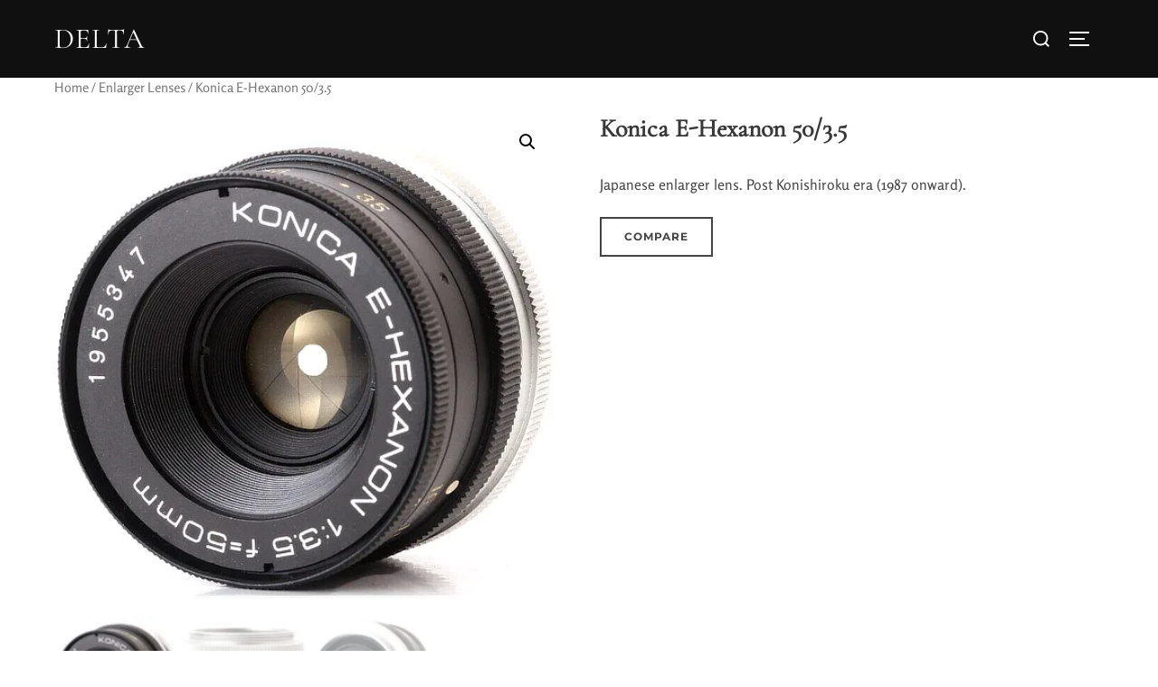

--- FILE ---
content_type: text/html; charset=UTF-8
request_url: https://deltalenses.com/product/konica-e-hexanon-50-3-5/
body_size: 31196
content:
<!DOCTYPE html>
<html dir="ltr" lang="en-US" prefix="og: https://ogp.me/ns#" class="no-js">
<head>
	<meta charset="UTF-8" />
	<meta name="viewport" content="width=device-width, initial-scale=1" />
	
<title>Konica E-Hexanon 50/3.5 - delta</title>

		<!-- All in One SEO 4.6.4 - aioseo.com -->
		<meta name="description" content="Japanese enlarger lens. Post Konishiroku era (1987 onward)." />
		<meta name="robots" content="max-image-preview:large" />
		<link rel="canonical" href="https://deltalenses.com/product/konica-e-hexanon-50-3-5/" />
		<meta name="generator" content="All in One SEO (AIOSEO) 4.6.4" />
		<meta property="og:locale" content="en_US" />
		<meta property="og:site_name" content="delta - The alt-lens archive" />
		<meta property="og:type" content="article" />
		<meta property="og:title" content="Konica E-Hexanon 50/3.5 - delta" />
		<meta property="og:description" content="Japanese enlarger lens. Post Konishiroku era (1987 onward)." />
		<meta property="og:url" content="https://deltalenses.com/product/konica-e-hexanon-50-3-5/" />
		<meta property="article:published_time" content="2023-12-04T12:32:36+00:00" />
		<meta property="article:modified_time" content="2023-12-04T12:41:29+00:00" />
		<meta name="twitter:card" content="summary_large_image" />
		<meta name="twitter:title" content="Konica E-Hexanon 50/3.5 - delta" />
		<meta name="twitter:description" content="Japanese enlarger lens. Post Konishiroku era (1987 onward)." />
		<script data-jetpack-boost="ignore" type="application/ld+json" class="aioseo-schema">
			{"@context":"https:\/\/schema.org","@graph":[{"@type":"BreadcrumbList","@id":"https:\/\/deltalenses.com\/product\/konica-e-hexanon-50-3-5\/#breadcrumblist","itemListElement":[{"@type":"ListItem","@id":"https:\/\/deltalenses.com\/#listItem","position":1,"name":"Home","item":"https:\/\/deltalenses.com\/","nextItem":"https:\/\/deltalenses.com\/product\/konica-e-hexanon-50-3-5\/#listItem"},{"@type":"ListItem","@id":"https:\/\/deltalenses.com\/product\/konica-e-hexanon-50-3-5\/#listItem","position":2,"name":"Konica E-Hexanon 50\/3.5","previousItem":"https:\/\/deltalenses.com\/#listItem"}]},{"@type":"ItemPage","@id":"https:\/\/deltalenses.com\/product\/konica-e-hexanon-50-3-5\/#itempage","url":"https:\/\/deltalenses.com\/product\/konica-e-hexanon-50-3-5\/","name":"Konica E-Hexanon 50\/3.5 - delta","description":"Japanese enlarger lens. Post Konishiroku era (1987 onward).","inLanguage":"en-US","isPartOf":{"@id":"https:\/\/deltalenses.com\/#website"},"breadcrumb":{"@id":"https:\/\/deltalenses.com\/product\/konica-e-hexanon-50-3-5\/#breadcrumblist"},"image":{"@type":"ImageObject","url":"https:\/\/deltalenses.com\/wp-content\/uploads\/2023\/12\/konica-e-hexanon-50mm-f2.5-a.webp","@id":"https:\/\/deltalenses.com\/product\/konica-e-hexanon-50-3-5\/#mainImage","width":500,"height":500,"caption":"konica-e-hexanon-50mm-f2.5-a"},"primaryImageOfPage":{"@id":"https:\/\/deltalenses.com\/product\/konica-e-hexanon-50-3-5\/#mainImage"},"datePublished":"2023-12-04T12:32:36+00:00","dateModified":"2023-12-04T12:41:29+00:00"},{"@type":"Organization","@id":"https:\/\/deltalenses.com\/#organization","name":"delta Delta Lenses","description":"The alt-lens archive The largest archive and catalogue of enlarging, projection, industrial and macro lenses","url":"https:\/\/deltalenses.com\/"},{"@type":"WebSite","@id":"https:\/\/deltalenses.com\/#website","url":"https:\/\/deltalenses.com\/","name":"delta","description":"The alt-lens archive","inLanguage":"en-US","publisher":{"@id":"https:\/\/deltalenses.com\/#organization"}}]}
		</script>
		<!-- All in One SEO -->

<!-- Jetpack Site Verification Tags -->

<link rel='dns-prefetch' href='//stats.wp.com' />
<link rel='dns-prefetch' href='//widgets.wp.com' />
<link rel='dns-prefetch' href='//s0.wp.com' />
<link rel='dns-prefetch' href='//0.gravatar.com' />
<link rel='dns-prefetch' href='//1.gravatar.com' />
<link rel='dns-prefetch' href='//2.gravatar.com' />
<link rel="alternate" type="application/rss+xml" title="delta &raquo; Feed" href="https://deltalenses.com/feed/" />
<link rel="alternate" type="application/rss+xml" title="delta &raquo; Comments Feed" href="https://deltalenses.com/comments/feed/" />
<link rel="alternate" type="application/rss+xml" title="delta &raquo; Konica E-Hexanon 50/3.5 Comments Feed" href="https://deltalenses.com/product/konica-e-hexanon-50-3-5/feed/" />

<style>
img.wp-smiley,
img.emoji {
	display: inline !important;
	border: none !important;
	box-shadow: none !important;
	height: 1em !important;
	width: 1em !important;
	margin: 0 0.07em !important;
	vertical-align: -0.1em !important;
	background: none !important;
	padding: 0 !important;
}
</style>
	<link rel='stylesheet' id='all-css-8f7fae94ead86ded03b88963ca01bffb' href='https://deltalenses.com/_jb_static/??[base64]/TaoCe1WPYKM+bROGDWwBx4HIIccoZpq7BiF+DmK5SDrVYDlOacIfUzdyjOOa0X0JYplyMqoSZdpFzqEUDovKE+h3uEOuX5AuDakyL2aC2qoMgLJRKd+eJt0mXt/FJEybJK2ult70B04weDckbtEa2ehyLHVTGhyiGfLw2fU6d1YS2XKIcb9qwcf8JTz7EhsDVfWClgUI1loYIDavneudDaSdGEVjgImmOGXLh662M27Q3/mkUV6qC4C9uNHn3TOl/0sMuVzCBrMrB9pwNOftMXQ1xmPyWZtj7I/ev3wIPyuDlrl3Uw6/qE2/9VcnkvSWsr4k8O8mmmVlvPHl2XQ2Tz7Nb1XHQWN4ildRscAl36gjuwb5ZbOJk+qRoE8k7/MvefF+53GQ/leyQNmKqJH/UfQ95g/TZc6qiXoBSX5aOA21TceOWf4839cKnhMxW69zcPprHlVqv7uAhM5Bluni6v1+v4K5YfRAbGrXk02oMfqodBwULBHPGo6ZseLjj+/1gXtJGtRC9G943ytqFhJIq5F37/wWS0/gMV9alwicP5uDuS1CQyu3MdrDWD6xx8EWMqtApwkvUSeJNhclKddbNMBWM3Oo0ZZ+KjZ3QHy0Okd7oJ8PONzwPUVmhjPFVTE9fcWD28gd3JKhgan/EDqGVJXCPU6cTa19CSWj8Tnt/u1+3T4/ZQ5atH+5+6PzX7T87B8pH' type='text/css' media='all' />
<style id='wp-block-library-inline-css'>
.has-text-align-justify{text-align:justify;}
</style>
<style id='woof-inline-css'>

.woof_products_top_panel li span, .woof_products_top_panel2 li span{background: url(https://deltalenses.com/wp-content/plugins/woocommerce-products-filter/img/delete.png);background-size: 14px 14px;background-repeat: no-repeat;background-position: right;}
.woof_edit_view{
                    display: none;
                }

</style>
<style id='woocommerce-layout-inline-css'>

	.infinite-scroll .woocommerce-pagination {
		display: none;
	}
</style>
<style id='inspiro-style-inline-css'>
body, button, input, select, textarea {
font-family: 'Rosario', sans-serif;
font-weight: 400;
}
@media screen and (min-width: 782px) {
body, button, input, select, textarea {
font-size: 16px;
line-height: 1.5;
} }
body:not(.wp-custom-logo) a.custom-logo-text {
font-family: 'Cormorant Garamond', serif;
font-weight: 500;
text-transform: uppercase;
}
@media screen and (min-width: 782px) {
body:not(.wp-custom-logo) a.custom-logo-text {
font-size: 32px;
line-height: 1;
} }
h1, h2, h3, h4, h5, h6, .home.blog .entry-title, .page .entry-title, .page-title, #comments>h3, #respond>h3, .entry-footer {
font-family: 'Cormorant Garamond', serif;
font-weight: 400;
text-transform: none;
line-height: 1.4;
}
.site-title {
font-family: 'Cormorant Garamond', serif;
font-weight: 300;
line-height: 1.25;
}
@media screen and (min-width: 782px) {
.site-title {
font-size: 80px;
} }
.site-description {
font-family: 'Inter', sans-serif;
line-height: 1.8;
}
@media screen and (min-width: 782px) {
.site-description {
font-size: 20px;
} }
.custom-header-button {
font-family: 'Rosario', sans-serif;
font-weight: 400;
line-height: 1.8;
}
@media screen and (min-width: 782px) {
.custom-header-button {
font-size: 16px;
} }
.navbar-nav a {
font-family: 'Rosario', sans-serif;
font-weight: 400;
line-height: 1.8;
}
@media screen and (min-width: 782px) {
.navbar-nav a {
font-size: 16px;
} }
@media screen and (max-width: 64em) {
.navbar-nav li a {
font-family: 'Rosario', sans-serif;
font-size: 16px;
font-weight: 400;
text-transform: uppercase;
line-height: 1.8;
} }

</style>
<link rel='stylesheet' id='screen-css-7249a1bb5dc355ebdb4ca6f8b686dcac' href='https://deltalenses.com/wp-content/plugins/buddypress/bp-templates/bp-nouveau/css/buddypress.min.css?m=1684479085' type='text/css' media='screen' />
<link rel='stylesheet' id='only-screen-and-max-width-768px-css-1fbf950c9e26aa139f99f299aa91a283' href='https://deltalenses.com/wp-content/plugins/woocommerce/assets/css/woocommerce-smallscreen.css?m=1684789227' type='text/css' media='only screen and (max-width: 768px)' />
<style id='wp-block-library-theme-inline-css'>
.wp-block-audio figcaption{color:#555;font-size:13px;text-align:center}.is-dark-theme .wp-block-audio figcaption{color:hsla(0,0%,100%,.65)}.wp-block-audio{margin:0 0 1em}.wp-block-code{border:1px solid #ccc;border-radius:4px;font-family:Menlo,Consolas,monaco,monospace;padding:.8em 1em}.wp-block-embed figcaption{color:#555;font-size:13px;text-align:center}.is-dark-theme .wp-block-embed figcaption{color:hsla(0,0%,100%,.65)}.wp-block-embed{margin:0 0 1em}.blocks-gallery-caption{color:#555;font-size:13px;text-align:center}.is-dark-theme .blocks-gallery-caption{color:hsla(0,0%,100%,.65)}.wp-block-image figcaption{color:#555;font-size:13px;text-align:center}.is-dark-theme .wp-block-image figcaption{color:hsla(0,0%,100%,.65)}.wp-block-image{margin:0 0 1em}.wp-block-pullquote{border-bottom:4px solid;border-top:4px solid;color:currentColor;margin-bottom:1.75em}.wp-block-pullquote cite,.wp-block-pullquote footer,.wp-block-pullquote__citation{color:currentColor;font-size:.8125em;font-style:normal;text-transform:uppercase}.wp-block-quote{border-left:.25em solid;margin:0 0 1.75em;padding-left:1em}.wp-block-quote cite,.wp-block-quote footer{color:currentColor;font-size:.8125em;font-style:normal;position:relative}.wp-block-quote.has-text-align-right{border-left:none;border-right:.25em solid;padding-left:0;padding-right:1em}.wp-block-quote.has-text-align-center{border:none;padding-left:0}.wp-block-quote.is-large,.wp-block-quote.is-style-large,.wp-block-quote.is-style-plain{border:none}.wp-block-search .wp-block-search__label{font-weight:700}.wp-block-search__button{border:1px solid #ccc;padding:.375em .625em}:where(.wp-block-group.has-background){padding:1.25em 2.375em}.wp-block-separator.has-css-opacity{opacity:.4}.wp-block-separator{border:none;border-bottom:2px solid;margin-left:auto;margin-right:auto}.wp-block-separator.has-alpha-channel-opacity{opacity:1}.wp-block-separator:not(.is-style-wide):not(.is-style-dots){width:100px}.wp-block-separator.has-background:not(.is-style-dots){border-bottom:none;height:1px}.wp-block-separator.has-background:not(.is-style-wide):not(.is-style-dots){height:2px}.wp-block-table{margin:0 0 1em}.wp-block-table td,.wp-block-table th{word-break:normal}.wp-block-table figcaption{color:#555;font-size:13px;text-align:center}.is-dark-theme .wp-block-table figcaption{color:hsla(0,0%,100%,.65)}.wp-block-video figcaption{color:#555;font-size:13px;text-align:center}.is-dark-theme .wp-block-video figcaption{color:hsla(0,0%,100%,.65)}.wp-block-video{margin:0 0 1em}.wp-block-template-part.has-background{margin-bottom:0;margin-top:0;padding:1.25em 2.375em}
</style>
<style id='global-styles-inline-css'>
body{--wp--preset--color--black: #000000;--wp--preset--color--cyan-bluish-gray: #abb8c3;--wp--preset--color--white: #ffffff;--wp--preset--color--pale-pink: #f78da7;--wp--preset--color--vivid-red: #cf2e2e;--wp--preset--color--luminous-vivid-orange: #ff6900;--wp--preset--color--luminous-vivid-amber: #fcb900;--wp--preset--color--light-green-cyan: #7bdcb5;--wp--preset--color--vivid-green-cyan: #00d084;--wp--preset--color--pale-cyan-blue: #8ed1fc;--wp--preset--color--vivid-cyan-blue: #0693e3;--wp--preset--color--vivid-purple: #9b51e0;--wp--preset--gradient--vivid-cyan-blue-to-vivid-purple: linear-gradient(135deg,rgba(6,147,227,1) 0%,rgb(155,81,224) 100%);--wp--preset--gradient--light-green-cyan-to-vivid-green-cyan: linear-gradient(135deg,rgb(122,220,180) 0%,rgb(0,208,130) 100%);--wp--preset--gradient--luminous-vivid-amber-to-luminous-vivid-orange: linear-gradient(135deg,rgba(252,185,0,1) 0%,rgba(255,105,0,1) 100%);--wp--preset--gradient--luminous-vivid-orange-to-vivid-red: linear-gradient(135deg,rgba(255,105,0,1) 0%,rgb(207,46,46) 100%);--wp--preset--gradient--very-light-gray-to-cyan-bluish-gray: linear-gradient(135deg,rgb(238,238,238) 0%,rgb(169,184,195) 100%);--wp--preset--gradient--cool-to-warm-spectrum: linear-gradient(135deg,rgb(74,234,220) 0%,rgb(151,120,209) 20%,rgb(207,42,186) 40%,rgb(238,44,130) 60%,rgb(251,105,98) 80%,rgb(254,248,76) 100%);--wp--preset--gradient--blush-light-purple: linear-gradient(135deg,rgb(255,206,236) 0%,rgb(152,150,240) 100%);--wp--preset--gradient--blush-bordeaux: linear-gradient(135deg,rgb(254,205,165) 0%,rgb(254,45,45) 50%,rgb(107,0,62) 100%);--wp--preset--gradient--luminous-dusk: linear-gradient(135deg,rgb(255,203,112) 0%,rgb(199,81,192) 50%,rgb(65,88,208) 100%);--wp--preset--gradient--pale-ocean: linear-gradient(135deg,rgb(255,245,203) 0%,rgb(182,227,212) 50%,rgb(51,167,181) 100%);--wp--preset--gradient--electric-grass: linear-gradient(135deg,rgb(202,248,128) 0%,rgb(113,206,126) 100%);--wp--preset--gradient--midnight: linear-gradient(135deg,rgb(2,3,129) 0%,rgb(40,116,252) 100%);--wp--preset--duotone--dark-grayscale: url('#wp-duotone-dark-grayscale');--wp--preset--duotone--grayscale: url('#wp-duotone-grayscale');--wp--preset--duotone--purple-yellow: url('#wp-duotone-purple-yellow');--wp--preset--duotone--blue-red: url('#wp-duotone-blue-red');--wp--preset--duotone--midnight: url('#wp-duotone-midnight');--wp--preset--duotone--magenta-yellow: url('#wp-duotone-magenta-yellow');--wp--preset--duotone--purple-green: url('#wp-duotone-purple-green');--wp--preset--duotone--blue-orange: url('#wp-duotone-blue-orange');--wp--preset--font-size--small: 13px;--wp--preset--font-size--medium: 20px;--wp--preset--font-size--large: 36px;--wp--preset--font-size--x-large: 42px;--wp--preset--spacing--20: 0.44rem;--wp--preset--spacing--30: 0.67rem;--wp--preset--spacing--40: 1rem;--wp--preset--spacing--50: 1.5rem;--wp--preset--spacing--60: 2.25rem;--wp--preset--spacing--70: 3.38rem;--wp--preset--spacing--80: 5.06rem;--wp--preset--shadow--natural: 6px 6px 9px rgba(0, 0, 0, 0.2);--wp--preset--shadow--deep: 12px 12px 50px rgba(0, 0, 0, 0.4);--wp--preset--shadow--sharp: 6px 6px 0px rgba(0, 0, 0, 0.2);--wp--preset--shadow--outlined: 6px 6px 0px -3px rgba(255, 255, 255, 1), 6px 6px rgba(0, 0, 0, 1);--wp--preset--shadow--crisp: 6px 6px 0px rgba(0, 0, 0, 1);}:where(.is-layout-flex){gap: 0.5em;}body .is-layout-flow > .alignleft{float: left;margin-inline-start: 0;margin-inline-end: 2em;}body .is-layout-flow > .alignright{float: right;margin-inline-start: 2em;margin-inline-end: 0;}body .is-layout-flow > .aligncenter{margin-left: auto !important;margin-right: auto !important;}body .is-layout-constrained > .alignleft{float: left;margin-inline-start: 0;margin-inline-end: 2em;}body .is-layout-constrained > .alignright{float: right;margin-inline-start: 2em;margin-inline-end: 0;}body .is-layout-constrained > .aligncenter{margin-left: auto !important;margin-right: auto !important;}body .is-layout-constrained > :where(:not(.alignleft):not(.alignright):not(.alignfull)){max-width: var(--wp--style--global--content-size);margin-left: auto !important;margin-right: auto !important;}body .is-layout-constrained > .alignwide{max-width: var(--wp--style--global--wide-size);}body .is-layout-flex{display: flex;}body .is-layout-flex{flex-wrap: wrap;align-items: center;}body .is-layout-flex > *{margin: 0;}:where(.wp-block-columns.is-layout-flex){gap: 2em;}.has-black-color{color: var(--wp--preset--color--black) !important;}.has-cyan-bluish-gray-color{color: var(--wp--preset--color--cyan-bluish-gray) !important;}.has-white-color{color: var(--wp--preset--color--white) !important;}.has-pale-pink-color{color: var(--wp--preset--color--pale-pink) !important;}.has-vivid-red-color{color: var(--wp--preset--color--vivid-red) !important;}.has-luminous-vivid-orange-color{color: var(--wp--preset--color--luminous-vivid-orange) !important;}.has-luminous-vivid-amber-color{color: var(--wp--preset--color--luminous-vivid-amber) !important;}.has-light-green-cyan-color{color: var(--wp--preset--color--light-green-cyan) !important;}.has-vivid-green-cyan-color{color: var(--wp--preset--color--vivid-green-cyan) !important;}.has-pale-cyan-blue-color{color: var(--wp--preset--color--pale-cyan-blue) !important;}.has-vivid-cyan-blue-color{color: var(--wp--preset--color--vivid-cyan-blue) !important;}.has-vivid-purple-color{color: var(--wp--preset--color--vivid-purple) !important;}.has-black-background-color{background-color: var(--wp--preset--color--black) !important;}.has-cyan-bluish-gray-background-color{background-color: var(--wp--preset--color--cyan-bluish-gray) !important;}.has-white-background-color{background-color: var(--wp--preset--color--white) !important;}.has-pale-pink-background-color{background-color: var(--wp--preset--color--pale-pink) !important;}.has-vivid-red-background-color{background-color: var(--wp--preset--color--vivid-red) !important;}.has-luminous-vivid-orange-background-color{background-color: var(--wp--preset--color--luminous-vivid-orange) !important;}.has-luminous-vivid-amber-background-color{background-color: var(--wp--preset--color--luminous-vivid-amber) !important;}.has-light-green-cyan-background-color{background-color: var(--wp--preset--color--light-green-cyan) !important;}.has-vivid-green-cyan-background-color{background-color: var(--wp--preset--color--vivid-green-cyan) !important;}.has-pale-cyan-blue-background-color{background-color: var(--wp--preset--color--pale-cyan-blue) !important;}.has-vivid-cyan-blue-background-color{background-color: var(--wp--preset--color--vivid-cyan-blue) !important;}.has-vivid-purple-background-color{background-color: var(--wp--preset--color--vivid-purple) !important;}.has-black-border-color{border-color: var(--wp--preset--color--black) !important;}.has-cyan-bluish-gray-border-color{border-color: var(--wp--preset--color--cyan-bluish-gray) !important;}.has-white-border-color{border-color: var(--wp--preset--color--white) !important;}.has-pale-pink-border-color{border-color: var(--wp--preset--color--pale-pink) !important;}.has-vivid-red-border-color{border-color: var(--wp--preset--color--vivid-red) !important;}.has-luminous-vivid-orange-border-color{border-color: var(--wp--preset--color--luminous-vivid-orange) !important;}.has-luminous-vivid-amber-border-color{border-color: var(--wp--preset--color--luminous-vivid-amber) !important;}.has-light-green-cyan-border-color{border-color: var(--wp--preset--color--light-green-cyan) !important;}.has-vivid-green-cyan-border-color{border-color: var(--wp--preset--color--vivid-green-cyan) !important;}.has-pale-cyan-blue-border-color{border-color: var(--wp--preset--color--pale-cyan-blue) !important;}.has-vivid-cyan-blue-border-color{border-color: var(--wp--preset--color--vivid-cyan-blue) !important;}.has-vivid-purple-border-color{border-color: var(--wp--preset--color--vivid-purple) !important;}.has-vivid-cyan-blue-to-vivid-purple-gradient-background{background: var(--wp--preset--gradient--vivid-cyan-blue-to-vivid-purple) !important;}.has-light-green-cyan-to-vivid-green-cyan-gradient-background{background: var(--wp--preset--gradient--light-green-cyan-to-vivid-green-cyan) !important;}.has-luminous-vivid-amber-to-luminous-vivid-orange-gradient-background{background: var(--wp--preset--gradient--luminous-vivid-amber-to-luminous-vivid-orange) !important;}.has-luminous-vivid-orange-to-vivid-red-gradient-background{background: var(--wp--preset--gradient--luminous-vivid-orange-to-vivid-red) !important;}.has-very-light-gray-to-cyan-bluish-gray-gradient-background{background: var(--wp--preset--gradient--very-light-gray-to-cyan-bluish-gray) !important;}.has-cool-to-warm-spectrum-gradient-background{background: var(--wp--preset--gradient--cool-to-warm-spectrum) !important;}.has-blush-light-purple-gradient-background{background: var(--wp--preset--gradient--blush-light-purple) !important;}.has-blush-bordeaux-gradient-background{background: var(--wp--preset--gradient--blush-bordeaux) !important;}.has-luminous-dusk-gradient-background{background: var(--wp--preset--gradient--luminous-dusk) !important;}.has-pale-ocean-gradient-background{background: var(--wp--preset--gradient--pale-ocean) !important;}.has-electric-grass-gradient-background{background: var(--wp--preset--gradient--electric-grass) !important;}.has-midnight-gradient-background{background: var(--wp--preset--gradient--midnight) !important;}.has-small-font-size{font-size: var(--wp--preset--font-size--small) !important;}.has-medium-font-size{font-size: var(--wp--preset--font-size--medium) !important;}.has-large-font-size{font-size: var(--wp--preset--font-size--large) !important;}.has-x-large-font-size{font-size: var(--wp--preset--font-size--x-large) !important;}
.wp-block-navigation a:where(:not(.wp-element-button)){color: inherit;}
:where(.wp-block-columns.is-layout-flex){gap: 2em;}
.wp-block-pullquote{font-size: 1.5em;line-height: 1.6;}
</style>
<link rel='stylesheet' id='acoplw-style-css' href='https://deltalenses.com/wp-content/plugins/aco-product-labels-for-woocommerce/includes/../assets/css/frontend.css?ver=1.5.1' media='all' />
<link rel='stylesheet' id='dashicons-css' href='https://deltalenses.com/wp-includes/css/dashicons.min.css?ver=6.2.8' media='all' />
<style id='dashicons-inline-css'>
[data-font="Dashicons"]:before {font-family: 'Dashicons' !important;content: attr(data-icon) !important;speak: none !important;font-weight: normal !important;font-variant: normal !important;text-transform: none !important;line-height: 1 !important;font-style: normal !important;-webkit-font-smoothing: antialiased !important;-moz-osx-font-smoothing: grayscale !important;}
</style>
<style id='woocommerce-inline-inline-css'>
.woocommerce form .form-row .required { visibility: visible; }
</style>
<style id='wcz-customizer-custom-css-inline-css'>
body.post-type-archive-product .woocommerce-breadcrumb{display:none !important;}body.woocommerce p.woocommerce-result-count{display:none !important;}div.wcz-new-product-badge span{background-color:#0d7772;color:#FFFFFF !important;}body.wcz-btns.wcz-woocommerce ul.products li.product a.button,
					body.wcz-btns.wcz-woocommerce .related.products ul.products li.product a.button,
                    body.wcz-btns.wcz-woocommerce.single-product div.product form.cart .button,
                    body.wcz-btns.wcz-woocommerce.wcz-wooblocks ul.wc-block-grid__products li.wc-block-grid__product .add_to_cart_button{font-size:12px;padding:7px 14px 8px !important;}body.woocommerce.wcz-woocommerce ul.products li.product .woocommerce-loop-product__title,
					body.wcz-woocommerce .products .product .woocommerce-loop-product__title,
                    body.wcz-wooblocks ul.wc-block-grid__products li.wc-block-grid__product .wc-block-grid__product-title{font-size:16px !important;}body.woocommerce.wcz-woocommerce ul.products li.product .woocommerce-loop-product__title,
					body.wcz-woocommerce .products .product .woocommerce-loop-product__title,
                    body.wcz-wooblocks ul.wc-block-grid__products li.wc-block-grid__product .wc-block-grid__product-title a{color:#0a0a0a !important;}body.single-product .product_meta .sku_wrapper{display:none !important;}body.single-product .product_meta .posted_in{display:none !important;}body.single-product .product_meta .tagged_as{display:none !important;}.single-product section.related.products{display:none !important;}body.single-product.wcz-woocommerce div.product .product_title{font-size:28px !important;color:#383838 !important;}body.woocommerce-cart .cart_totals h2{display:none !important;}
</style>




<script data-jetpack-boost="ignore" src='https://deltalenses.com/wp-includes/js/jquery/jquery.min.js?ver=3.6.4' id='jquery-core-js'></script>





<link rel="https://api.w.org/" href="https://deltalenses.com/wp-json/" /><link rel="alternate" type="application/json" href="https://deltalenses.com/wp-json/wp/v2/product/36273" /><link rel="EditURI" type="application/rsd+xml" title="RSD" href="https://deltalenses.com/xmlrpc.php?rsd" />
<link rel="wlwmanifest" type="application/wlwmanifest+xml" href="https://deltalenses.com/wp-includes/wlwmanifest.xml" />
<meta name="generator" content="WordPress 6.2.8" />
<meta name="generator" content="WooCommerce 7.7.0" />
<link rel='shortlink' href='https://deltalenses.com/?p=36273' />
<link rel="alternate" type="application/json+oembed" href="https://deltalenses.com/wp-json/oembed/1.0/embed?url=https%3A%2F%2Fdeltalenses.com%2Fproduct%2Fkonica-e-hexanon-50-3-5%2F" />
<link rel="alternate" type="text/xml+oembed" href="https://deltalenses.com/wp-json/oembed/1.0/embed?url=https%3A%2F%2Fdeltalenses.com%2Fproduct%2Fkonica-e-hexanon-50-3-5%2F&#038;format=xml" />

	

		<style id="gutenverse-global-css"> 
			:root { 
            --guten-screen-xs-max: 767px;
            --guten-screen-sm-min: 768px;
            --guten-screen-sm-max: 1024px;
            --guten-screen-md-min: 1025px; 
        }		</style>
			<style>img#wpstats{display:none}</style>
		<!-- Google site verification - Google Listings & Ads -->
<meta name="google-site-verification" content="orbhjwfamhjgZe2U3JQzDXdLEpXcZO1EYMXGOc8JoWM" />
	<noscript><style>.woocommerce-product-gallery{ opacity: 1 !important; }</style></noscript>
	<meta name="generator" content="Elementor 3.13.2; features: e_dom_optimization, e_optimized_assets_loading, e_optimized_css_loading, a11y_improvements, additional_custom_breakpoints; settings: css_print_method-external, google_font-enabled, font_display-auto">
		<style id="inspiro-custom-header-styles" type="text/css">
					.site-title a,
			.colors-dark .site-title a,
			.colors-custom .site-title a,
			body.has-header-image .site-title a,
			body.has-header-video .site-title a,
			body.has-header-image.colors-dark .site-title a,
			body.has-header-video.colors-dark .site-title a,
			body.has-header-image.colors-custom .site-title a,
			body.has-header-video.colors-custom .site-title a,
			.site-description,
			.colors-dark .site-description,
			.colors-custom .site-description,
			body.has-header-image .site-description,
			body.has-header-video .site-description,
			body.has-header-image.colors-dark .site-description,
			body.has-header-video.colors-dark .site-description,
			body.has-header-image.colors-custom .site-description,
			body.has-header-video.colors-custom .site-description {
				color: #ffffff;
			}
		
					.custom-header-button {
				color: #ffffff;
				border-color: #ffffff;
			}
		
					.custom-header-button:hover {
				color: #3fcca1;
			}
		
					.custom-header-button:hover {
				background-color: #ffffff !important;
				border-color: #ffffff !important;
			}
		
        
        
        
		            .headroom--not-top .navbar,
			.has-header-image.home.blog .headroom--not-top .navbar, 
			.has-header-image.inspiro-front-page .headroom--not-top .navbar, 
			.has-header-video.home.blog .headroom--not-top .navbar, 
			.has-header-video.inspiro-front-page .headroom--not-top .navbar {
				background-color: rgba(0,0,0,0.9);
			}
				</style>
		<link rel="icon" href="https://deltalenses.com/wp-content/uploads/2023/05/delta_icon-100x100.gif" sizes="32x32" />
<link rel="icon" href="https://deltalenses.com/wp-content/uploads/2023/05/delta_icon.gif" sizes="192x192" />
<link rel="apple-touch-icon" href="https://deltalenses.com/wp-content/uploads/2023/05/delta_icon.gif" />
<meta name="msapplication-TileImage" content="https://deltalenses.com/wp-content/uploads/2023/05/delta_icon.gif" />

</head>

<body class="bp-nouveau product-template-default single single-product postid-36273 wp-embed-responsive theme-inspiro wpt_device_desktop wpt_table_body wpt-body-Product_Table woocommerce woocommerce-page woocommerce-no-js wcz-woocommerce wcz-btns wcz-btn-style-default group-blog has-sidebar inspiro--with-page-nav page-layout-full-width post-display-content-excerpt colors-light elementor-default elementor-kit-37 no-js">
<svg xmlns="http://www.w3.org/2000/svg" viewBox="0 0 0 0" width="0" height="0" focusable="false" role="none" style="visibility: hidden; position: absolute; left: -9999px; overflow: hidden;" ><defs><filter id="wp-duotone-dark-grayscale"><feColorMatrix color-interpolation-filters="sRGB" type="matrix" values=" .299 .587 .114 0 0 .299 .587 .114 0 0 .299 .587 .114 0 0 .299 .587 .114 0 0 " /><feComponentTransfer color-interpolation-filters="sRGB" ><feFuncR type="table" tableValues="0 0.49803921568627" /><feFuncG type="table" tableValues="0 0.49803921568627" /><feFuncB type="table" tableValues="0 0.49803921568627" /><feFuncA type="table" tableValues="1 1" /></feComponentTransfer><feComposite in2="SourceGraphic" operator="in" /></filter></defs></svg><svg xmlns="http://www.w3.org/2000/svg" viewBox="0 0 0 0" width="0" height="0" focusable="false" role="none" style="visibility: hidden; position: absolute; left: -9999px; overflow: hidden;" ><defs><filter id="wp-duotone-grayscale"><feColorMatrix color-interpolation-filters="sRGB" type="matrix" values=" .299 .587 .114 0 0 .299 .587 .114 0 0 .299 .587 .114 0 0 .299 .587 .114 0 0 " /><feComponentTransfer color-interpolation-filters="sRGB" ><feFuncR type="table" tableValues="0 1" /><feFuncG type="table" tableValues="0 1" /><feFuncB type="table" tableValues="0 1" /><feFuncA type="table" tableValues="1 1" /></feComponentTransfer><feComposite in2="SourceGraphic" operator="in" /></filter></defs></svg><svg xmlns="http://www.w3.org/2000/svg" viewBox="0 0 0 0" width="0" height="0" focusable="false" role="none" style="visibility: hidden; position: absolute; left: -9999px; overflow: hidden;" ><defs><filter id="wp-duotone-purple-yellow"><feColorMatrix color-interpolation-filters="sRGB" type="matrix" values=" .299 .587 .114 0 0 .299 .587 .114 0 0 .299 .587 .114 0 0 .299 .587 .114 0 0 " /><feComponentTransfer color-interpolation-filters="sRGB" ><feFuncR type="table" tableValues="0.54901960784314 0.98823529411765" /><feFuncG type="table" tableValues="0 1" /><feFuncB type="table" tableValues="0.71764705882353 0.25490196078431" /><feFuncA type="table" tableValues="1 1" /></feComponentTransfer><feComposite in2="SourceGraphic" operator="in" /></filter></defs></svg><svg xmlns="http://www.w3.org/2000/svg" viewBox="0 0 0 0" width="0" height="0" focusable="false" role="none" style="visibility: hidden; position: absolute; left: -9999px; overflow: hidden;" ><defs><filter id="wp-duotone-blue-red"><feColorMatrix color-interpolation-filters="sRGB" type="matrix" values=" .299 .587 .114 0 0 .299 .587 .114 0 0 .299 .587 .114 0 0 .299 .587 .114 0 0 " /><feComponentTransfer color-interpolation-filters="sRGB" ><feFuncR type="table" tableValues="0 1" /><feFuncG type="table" tableValues="0 0.27843137254902" /><feFuncB type="table" tableValues="0.5921568627451 0.27843137254902" /><feFuncA type="table" tableValues="1 1" /></feComponentTransfer><feComposite in2="SourceGraphic" operator="in" /></filter></defs></svg><svg xmlns="http://www.w3.org/2000/svg" viewBox="0 0 0 0" width="0" height="0" focusable="false" role="none" style="visibility: hidden; position: absolute; left: -9999px; overflow: hidden;" ><defs><filter id="wp-duotone-midnight"><feColorMatrix color-interpolation-filters="sRGB" type="matrix" values=" .299 .587 .114 0 0 .299 .587 .114 0 0 .299 .587 .114 0 0 .299 .587 .114 0 0 " /><feComponentTransfer color-interpolation-filters="sRGB" ><feFuncR type="table" tableValues="0 0" /><feFuncG type="table" tableValues="0 0.64705882352941" /><feFuncB type="table" tableValues="0 1" /><feFuncA type="table" tableValues="1 1" /></feComponentTransfer><feComposite in2="SourceGraphic" operator="in" /></filter></defs></svg><svg xmlns="http://www.w3.org/2000/svg" viewBox="0 0 0 0" width="0" height="0" focusable="false" role="none" style="visibility: hidden; position: absolute; left: -9999px; overflow: hidden;" ><defs><filter id="wp-duotone-magenta-yellow"><feColorMatrix color-interpolation-filters="sRGB" type="matrix" values=" .299 .587 .114 0 0 .299 .587 .114 0 0 .299 .587 .114 0 0 .299 .587 .114 0 0 " /><feComponentTransfer color-interpolation-filters="sRGB" ><feFuncR type="table" tableValues="0.78039215686275 1" /><feFuncG type="table" tableValues="0 0.94901960784314" /><feFuncB type="table" tableValues="0.35294117647059 0.47058823529412" /><feFuncA type="table" tableValues="1 1" /></feComponentTransfer><feComposite in2="SourceGraphic" operator="in" /></filter></defs></svg><svg xmlns="http://www.w3.org/2000/svg" viewBox="0 0 0 0" width="0" height="0" focusable="false" role="none" style="visibility: hidden; position: absolute; left: -9999px; overflow: hidden;" ><defs><filter id="wp-duotone-purple-green"><feColorMatrix color-interpolation-filters="sRGB" type="matrix" values=" .299 .587 .114 0 0 .299 .587 .114 0 0 .299 .587 .114 0 0 .299 .587 .114 0 0 " /><feComponentTransfer color-interpolation-filters="sRGB" ><feFuncR type="table" tableValues="0.65098039215686 0.40392156862745" /><feFuncG type="table" tableValues="0 1" /><feFuncB type="table" tableValues="0.44705882352941 0.4" /><feFuncA type="table" tableValues="1 1" /></feComponentTransfer><feComposite in2="SourceGraphic" operator="in" /></filter></defs></svg><svg xmlns="http://www.w3.org/2000/svg" viewBox="0 0 0 0" width="0" height="0" focusable="false" role="none" style="visibility: hidden; position: absolute; left: -9999px; overflow: hidden;" ><defs><filter id="wp-duotone-blue-orange"><feColorMatrix color-interpolation-filters="sRGB" type="matrix" values=" .299 .587 .114 0 0 .299 .587 .114 0 0 .299 .587 .114 0 0 .299 .587 .114 0 0 " /><feComponentTransfer color-interpolation-filters="sRGB" ><feFuncR type="table" tableValues="0.098039215686275 1" /><feFuncG type="table" tableValues="0 0.66274509803922" /><feFuncB type="table" tableValues="0.84705882352941 0.41960784313725" /><feFuncA type="table" tableValues="1 1" /></feComponentTransfer><feComposite in2="SourceGraphic" operator="in" /></filter></defs></svg>
<aside id="side-nav" class="side-nav" tabindex="-1">
	<div class="side-nav__scrollable-container">
		<div class="side-nav__wrap">
			<div class="side-nav__close-button">
				<button type="button" class="navbar-toggle">
					<span class="screen-reader-text">Toggle navigation</span>
					<span class="icon-bar"></span>
					<span class="icon-bar"></span>
					<span class="icon-bar"></span>
				</button>
			</div>
						<div id="block-3" class="widget widget_block">
<div class="wp-block-group is-layout-flow"><div class="wp-block-group__inner-container"><div data-block-name="woocommerce/product-categories" class="wp-block-woocommerce-product-categories wc-block-product-categories is-list " style=""><ul class="wc-block-product-categories-list wc-block-product-categories-list--depth-0">				<li class="wc-block-product-categories-list-item">					<a style="" href="https://deltalenses.com/product-category/enlarger-lenses/"><span class="wc-block-product-categories-list-item__name">Enlarger Lenses</span></a><span class="wc-block-product-categories-list-item-count"><span aria-hidden="true">1836</span><span class="screen-reader-text">1836 products</span></span>				</li>							<li class="wc-block-product-categories-list-item">					<a style="" href="https://deltalenses.com/product-category/industrial-lenses/"><span class="wc-block-product-categories-list-item__name">Industrial Lenses</span></a><span class="wc-block-product-categories-list-item-count"><span aria-hidden="true">481</span><span class="screen-reader-text">481 products</span></span><ul class="wc-block-product-categories-list wc-block-product-categories-list--depth-1">				<li class="wc-block-product-categories-list-item">					<a style="" href="https://deltalenses.com/product-category/industrial-lenses/macro-micro-lenses/"><span class="wc-block-product-categories-list-item__name">Macro/Micro</span></a><span class="wc-block-product-categories-list-item-count"><span aria-hidden="true">401</span><span class="screen-reader-text">401 products</span></span>				</li>							<li class="wc-block-product-categories-list-item">					<a style="" href="https://deltalenses.com/product-category/industrial-lenses/photo-graphic-repro/"><span class="wc-block-product-categories-list-item__name">Photo/Graphic</span></a><span class="wc-block-product-categories-list-item-count"><span aria-hidden="true">66</span><span class="screen-reader-text">66 products</span></span>				</li>							<li class="wc-block-product-categories-list-item">					<a style="" href="https://deltalenses.com/product-category/industrial-lenses/scanner/"><span class="wc-block-product-categories-list-item__name">Scanner</span></a><span class="wc-block-product-categories-list-item-count"><span aria-hidden="true">8</span><span class="screen-reader-text">8 products</span></span>				</li>							<li class="wc-block-product-categories-list-item">					<a style="" href="https://deltalenses.com/product-category/industrial-lenses/scientific-medical/"><span class="wc-block-product-categories-list-item__name">Scientific</span></a><span class="wc-block-product-categories-list-item-count"><span aria-hidden="true">10</span><span class="screen-reader-text">10 products</span></span>				</li>							<li class="wc-block-product-categories-list-item">					<a style="" href="https://deltalenses.com/product-category/industrial-lenses/industrial-miscellaneous/"><span class="wc-block-product-categories-list-item__name">Other</span></a><span class="wc-block-product-categories-list-item-count"><span aria-hidden="true">3</span><span class="screen-reader-text">3 products</span></span>				</li>			</ul>				</li>							<li class="wc-block-product-categories-list-item">					<a style="" href="https://deltalenses.com/product-category/projector-lenses/"><span class="wc-block-product-categories-list-item__name">Projector Lenses</span></a><span class="wc-block-product-categories-list-item-count"><span aria-hidden="true">1613</span><span class="screen-reader-text">1613 products</span></span><ul class="wc-block-product-categories-list wc-block-product-categories-list--depth-1">				<li class="wc-block-product-categories-list-item">					<a style="" href="https://deltalenses.com/product-category/projector-lenses/8mm-cine/"><span class="wc-block-product-categories-list-item__name">8mm Cine</span></a><span class="wc-block-product-categories-list-item-count"><span aria-hidden="true">41</span><span class="screen-reader-text">41 products</span></span>				</li>							<li class="wc-block-product-categories-list-item">					<a style="" href="https://deltalenses.com/product-category/projector-lenses/16mm-cine/"><span class="wc-block-product-categories-list-item__name">16mm Cine</span></a><span class="wc-block-product-categories-list-item-count"><span aria-hidden="true">143</span><span class="screen-reader-text">143 products</span></span>				</li>							<li class="wc-block-product-categories-list-item">					<a style="" href="https://deltalenses.com/product-category/projector-lenses/cine-projector-lenses/"><span class="wc-block-product-categories-list-item__name">35mm+ Cine</span></a><span class="wc-block-product-categories-list-item-count"><span aria-hidden="true">661</span><span class="screen-reader-text">661 products</span></span>				</li>							<li class="wc-block-product-categories-list-item">					<a style="" href="https://deltalenses.com/product-category/projector-lenses/episcope-profile-gauge-projection/"><span class="wc-block-product-categories-list-item__name">Opaque Projection</span></a><span class="wc-block-product-categories-list-item-count"><span aria-hidden="true">15</span><span class="screen-reader-text">15 products</span></span>				</li>							<li class="wc-block-product-categories-list-item">					<a style="" href="https://deltalenses.com/product-category/projector-lenses/slide-projector-lenses/"><span class="wc-block-product-categories-list-item__name">Transparencies</span></a><span class="wc-block-product-categories-list-item-count"><span aria-hidden="true">766</span><span class="screen-reader-text">766 products</span></span>				</li>							<li class="wc-block-product-categories-list-item">					<a style="" href="https://deltalenses.com/product-category/projector-lenses/digital/"><span class="wc-block-product-categories-list-item__name">Digital</span></a><span class="wc-block-product-categories-list-item-count"><span aria-hidden="true">4</span><span class="screen-reader-text">4 products</span></span>				</li>			</ul>				</li>			</ul></div>


<div class="wp-block-buttons is-layout-flex">
<div class="wp-block-button has-custom-width wp-block-button__width-100 has-custom-font-size is-style-fill has-small-font-size"><a class="wp-block-button__link has-text-align-left wp-element-button" href="https://deltalenses.com/index.php/32929-2/" style="border-radius:0px"><strong>GALLERY</strong></a></div>
</div>



<p><br>L E N S   R E V I E W S :</p>


<ul class="wp-block-latest-posts__list wp-block-latest-posts"><li><a class="wp-block-latest-posts__post-title" href="https://deltalenses.com/delta-lens-grading/">• Delta Lens Grading</a></li>
<li><a class="wp-block-latest-posts__post-title" href="https://deltalenses.com/50mm-heroes/">50mm Heroes</a></li>
<li><a class="wp-block-latest-posts__post-title" href="https://deltalenses.com/75-80mm-heroes/">75-80mm Heroes</a></li>
<li><a class="wp-block-latest-posts__post-title" href="https://deltalenses.com/projector-lens-group-test-1-fast-90s/">90mm Projector Lens Group Test</a></li>
<li><a class="wp-block-latest-posts__post-title" href="https://deltalenses.com/agfa-enlarger-lenses/">Agfa-Gevaert Enlarger Lenses</a></li>
<li><a class="wp-block-latest-posts__post-title" href="https://deltalenses.com/agfa-gevaert-industrial/">Agfa-Gevaert Industrial Lenses</a></li>
<li><a class="wp-block-latest-posts__post-title" href="https://deltalenses.com/agfa-gevaert-projector-lenses/">Agfa-Gevaert Projector Lenses</a></li>
<li><a class="wp-block-latest-posts__post-title" href="https://deltalenses.com/mmz-projector-lenses/">BelOMO / KП Projector Lenses</a></li>
<li><a class="wp-block-latest-posts__post-title" href="https://deltalenses.com/fuji-enlarger-lenses/">Fuji Enlarger Lenses</a></li>
<li><a class="wp-block-latest-posts__post-title" href="https://deltalenses.com/fujinon/">Fujinon Minilab lenses</a></li>
<li><a class="wp-block-latest-posts__post-title" href="https://deltalenses.com/the-kiptar-story/">Isco Kiptar Projection Lenses</a></li>
<li><a class="wp-block-latest-posts__post-title" href="https://deltalenses.com/kershaw-projection-lenses/">Kershaw Projection Lenses</a></li>
<li><a class="wp-block-latest-posts__post-title" href="https://deltalenses.com/leica-projector-lenses/">Leica Projector Lenses</a></li>
<li><a class="wp-block-latest-posts__post-title" href="https://deltalenses.com/the-meopta-story/">Meopta Enlarger Lenses</a></li>
<li><a class="wp-block-latest-posts__post-title" href="https://deltalenses.com/meopta-projector-lenses/">Meopta Projector Lenses</a></li>
<li><a class="wp-block-latest-posts__post-title" href="https://deltalenses.com/enlarger-lenses-nikon/">Nikon Enlarger Lenses</a></li>
<li><a class="wp-block-latest-posts__post-title" href="https://deltalenses.com/projector-lens-group-test-1-entry-level-85s/">Projector Lens Group Test 1: Basic 85s</a></li>
<li><a class="wp-block-latest-posts__post-title" href="https://deltalenses.com/enlarger-lenses-reviewing-the-reviews/">Reviewing the Reviews</a></li>
<li><a class="wp-block-latest-posts__post-title" href="https://deltalenses.com/rodenstock-v-schneider/">Rodenstock v Schneider</a></li>
<li><a class="wp-block-latest-posts__post-title" href="https://deltalenses.com/the-cooke-taylor-hobson-story/">Taylor-Hobson / Cooke Lenses</a></li>
</ul>


<p class="has-text-align-left"><br>T H E   M A K E R S :</p>


<ul class="wp-block-latest-posts__list wp-block-latest-posts"><li><a class="wp-block-latest-posts__post-title" href="https://deltalenses.com/f-faliez-paris/">F. Faliez (Paris)</a></li>
<li><a class="wp-block-latest-posts__post-title" href="https://deltalenses.com/agfa-gevaert-introduction/">The Agfa-Gevaert Story</a></li>
<li><a class="wp-block-latest-posts__post-title" href="https://deltalenses.com/the-aico-story/">The AICO Story</a></li>
<li><a class="wp-block-latest-posts__post-title" href="https://deltalenses.com/the-aldis-story/">The Aldis Story</a></li>
<li><a class="wp-block-latest-posts__post-title" href="https://deltalenses.com/the-bender-story/">The Bender Story</a></li>
<li><a class="wp-block-latest-posts__post-title" href="https://deltalenses.com/the-c-friedrich-story/">The C. Friedrich Story</a></li>
<li><a class="wp-block-latest-posts__post-title" href="https://deltalenses.com/the-dallmeyer-story/">The Dallmeyer Story</a></li>
<li><a class="wp-block-latest-posts__post-title" href="https://deltalenses.com/the-isco-story-2/">The Isco Story</a></li>
<li><a class="wp-block-latest-posts__post-title" href="https://deltalenses.com/the-leica-story/">The Leitz Story</a></li>
<li><a class="wp-block-latest-posts__post-title" href="https://deltalenses.com/meyer-optik/">The Meyer-Optik Story</a></li>
<li><a class="wp-block-latest-posts__post-title" href="https://deltalenses.com/the-makers-noritsu/">The Noritsu Story</a></li>
<li><a class="wp-block-latest-posts__post-title" href="https://deltalenses.com/the-optical-story/">The Optical Story</a></li>
<li><a class="wp-block-latest-posts__post-title" href="https://deltalenses.com/the-projection-optics-story/">The Projection Optics Story</a></li>
<li><a class="wp-block-latest-posts__post-title" href="https://deltalenses.com/the-rank-family/">The Rank Family</a></li>
<li><a class="wp-block-latest-posts__post-title" href="https://deltalenses.com/the-rochester-connection/">The Rochester Connection</a></li>
<li><a class="wp-block-latest-posts__post-title" href="https://deltalenses.com/the-rodenstock-story/">The Rodenstock Story</a></li>
<li><a class="wp-block-latest-posts__post-title" href="https://deltalenses.com/the-rollei-connection/">The Rollei Connection</a></li>
<li><a class="wp-block-latest-posts__post-title" href="https://deltalenses.com/the-ross-story/">The Ross Story</a></li>
<li><a class="wp-block-latest-posts__post-title" href="https://deltalenses.com/the-schneider-story/">The Schneider Story</a></li>
<li><a class="wp-block-latest-posts__post-title" href="https://deltalenses.com/the-steinheil-story/">The Steinheil Story</a></li>
<li><a class="wp-block-latest-posts__post-title" href="https://deltalenses.com/the-tomioka-story/">The Tomioka Story</a></li>
<li><a class="wp-block-latest-posts__post-title" href="https://deltalenses.com/the-e-n-waterworth-story/">The Waterworth Story</a></li>
</ul>


<p><br>A L T - L E N S   B L O G :</p>


<ul class="wp-block-latest-posts__list wp-block-latest-posts"><li><a class="wp-block-latest-posts__post-title" href="https://deltalenses.com/a-guide-to-lens-types/">A Guide to Lens Types</a></li>
<li><a class="wp-block-latest-posts__post-title" href="https://deltalenses.com/how-to-use-delta/">About Delta</a></li>
<li><a class="wp-block-latest-posts__post-title" href="https://deltalenses.com/enlarger-lens-faqs/">Enlarger Lens FAQs</a></li>
<li><a class="wp-block-latest-posts__post-title" href="https://deltalenses.com/enlarger-lenses-choosing-using/">Enlarger Lenses: Choosing &#038; Using</a></li>
<li><a class="wp-block-latest-posts__post-title" href="https://deltalenses.com/focal-length-issues/">Focal Length</a></li>
<li><a class="wp-block-latest-posts__post-title" href="https://deltalenses.com/the-race-to-the-fastest-projection-lens/">The Race to the Fastest Projection Lens</a></li>
<li><a class="wp-block-latest-posts__post-title" href="https://deltalenses.com/whats-in-a-name/">What&#8217;s in a Name?</a></li>
</ul>


<div class="wp-block-buttons is-layout-flex">
<div class="wp-block-button has-custom-width wp-block-button__width-100 has-custom-font-size is-style-fill has-small-font-size"><a class="wp-block-button__link has-text-align-left wp-element-button" href="https://deltalenses.com/index.php/forums/" style="border-radius:0px"><strong>BUY &amp; SELL</strong></a></div>
</div>


<div data-block-name="woocommerce/featured-product" data-dim-ratio="60" data-edit-mode="false" data-focal-point="{&quot;x&quot;:&quot;0.50&quot;,&quot;y&quot;:&quot;0.54&quot;}" data-product-id="32707" data-show-price="false" class="wc-block-featured-product alignnone has-background-dim has-background-dim-60 wp-block-woocommerce-featured-product" style="min-height:500px;"><div class="wc-block-featured-product__wrapper"><div class="background-dim__overlay" style="background-color: #000000"></div><img decoding="async" alt="Wray 64/0.71" class="wc-block-featured-product__background-image" src="https://deltalenses.com/wp-content/uploads/2023/05/wray_64mm_f071-c.jpg" style="object-fit: none;object-position: 50% 54%;" /><h2 class="wc-block-featured-product__title">Wray 64/0.71</h2><div class="wc-block-featured-product__description"><p style="text-align: left">Thorium lens developed by Charles G. Wynne for CRT/X-ray use for mass TB screening. Early medical versions marked &#8217;16:1 REDUCING&#8217; to indicate transfer to 16mm film. Later versions seen in different mounts for industrial use.</p>
</div><div class="wc-block-featured-product__link">

<div class="wp-block-buttons is-content-justification-center is-layout-flex wp-container-3">
<div class="wp-block-button"><a class="wp-block-button__link wp-element-button" href="https://deltalenses.com/product/wray-reducing-64-0-71/">FEAtureD LENS</a></div>
</div>

</div></div></div>


<p></p>
</div></div>
<div class="clear"></div></div><div id="block-4" class="widget widget_block">
<div class="wp-block-group is-layout-flow"><div class="wp-block-group__inner-container"></div></div>
<div class="clear"></div></div><div id="block-19" class="widget widget_block widget_bp_core_login_widget buddypress"><form name="bp-login-widget-form" id="bp-login-widget-form" action="https://deltalenses.com/wp-login.php" method="post"><p class="login-username">
				<label for="bp-login-widget-user-login">Username</label>
				<input type="text" name="log" id="bp-login-widget-user-login" autocomplete="username" class="input" value="" size="20" />
			</p><p class="login-password">
				<label for="bp-login-widget-user-pass">Password</label>
				<input type="password" name="pwd" id="bp-login-widget-user-pass" autocomplete="current-password" spellcheck="false" class="input" value="" size="20" />
			</p><p class="login-remember"><label><input name="rememberme" type="checkbox" id="bp-login-widget-rememberme" value="forever" /> Remember Me</label></p><p class="login-submit">
				<input type="submit" name="wp-submit" id="bp-login-widget-submit" class="button button-primary" value="Log In" />
				<input type="hidden" name="redirect_to" value="https://deltalenses.com/product/konica-e-hexanon-50-3-5/" />
			</p></form><div class="clear"></div></div>		</div>
	</div>
</aside>
<div class="side-nav-overlay"></div>

<div id="page" class="site">
	<a class="skip-link screen-reader-text" href="#content">Skip to content</a>

	<header id="masthead" class="site-header" role="banner">
		<div id="site-navigation" class="navbar">
	<div class="header-inner inner-wrap  ">

		<div class="header-logo-wrapper">
			<a href="https://deltalenses.com" title="The alt-lens archive" class="custom-logo-text">DELTA</a>		</div>
		
				
		<div class="header-widgets-wrapper">
			
			<div id="sb-search" class="sb-search" style="display: block;">
				
<form method="get" id="searchform" action="https://deltalenses.com/">
	<label for="search-form-input">
		<span class="screen-reader-text">Search for:</span>
		<input type="search" class="sb-search-input" placeholder="Type your keywords and hit Enter..." name="s" id="search-form-input" autocomplete="off" />
	</label>
	<button class="sb-search-button-open" aria-expanded="false">
		<span class="sb-icon-search">
			<svg class="svg-icon svg-icon-search" aria-hidden="true" role="img" focusable="false" xmlns="http://www.w3.org/2000/svg" width="23" height="23" viewBox="0 0 23 23"><path d="M38.710696,48.0601792 L43,52.3494831 L41.3494831,54 L37.0601792,49.710696 C35.2632422,51.1481185 32.9839107,52.0076499 30.5038249,52.0076499 C24.7027226,52.0076499 20,47.3049272 20,41.5038249 C20,35.7027226 24.7027226,31 30.5038249,31 C36.3049272,31 41.0076499,35.7027226 41.0076499,41.5038249 C41.0076499,43.9839107 40.1481185,46.2632422 38.710696,48.0601792 Z M36.3875844,47.1716785 C37.8030221,45.7026647 38.6734666,43.7048964 38.6734666,41.5038249 C38.6734666,36.9918565 35.0157934,33.3341833 30.5038249,33.3341833 C25.9918565,33.3341833 22.3341833,36.9918565 22.3341833,41.5038249 C22.3341833,46.0157934 25.9918565,49.6734666 30.5038249,49.6734666 C32.7048964,49.6734666 34.7026647,48.8030221 36.1716785,47.3875844 C36.2023931,47.347638 36.2360451,47.3092237 36.2726343,47.2726343 C36.3092237,47.2360451 36.347638,47.2023931 36.3875844,47.1716785 Z" transform="translate(-20 -31)" /></svg>		</span>
	</button>
	<button class="sb-search-button-close" aria-expanded="false">
		<span class="sb-icon-search">
			<svg class="svg-icon svg-icon-cross" aria-hidden="true" role="img" focusable="false" xmlns="http://www.w3.org/2000/svg" width="16" height="16" viewBox="0 0 16 16"><polygon fill="" fill-rule="evenodd" points="6.852 7.649 .399 1.195 1.445 .149 7.899 6.602 14.352 .149 15.399 1.195 8.945 7.649 15.399 14.102 14.352 15.149 7.899 8.695 1.445 15.149 .399 14.102" /></svg>		</span>
	</button>
</form>
			</div>

							<button type="button" class="navbar-toggle">
					<span class="screen-reader-text">Toggle sidebar &amp; navigation</span>
					<span class="icon-bar"></span>
					<span class="icon-bar"></span>
					<span class="icon-bar"></span>
				</button>
					</div>
	</div><!-- .inner-wrap -->
</div><!-- #site-navigation -->
	</header><!-- #masthead -->

    
	
	<div class="site-content-contain">
		<div id="content" class="site-content">

<div class="inner-wrap">

	<main id="main" class="site-main" role="main">

		<nav class="woocommerce-breadcrumb"><a href="https://deltalenses.com">Home</a>&nbsp;&#47;&nbsp;<a href="https://deltalenses.com/product-category/enlarger-lenses/">Enlarger Lenses</a>&nbsp;&#47;&nbsp;Konica E-Hexanon 50/3.5</nav>
			
				
					<div class="woocommerce-notices-wrapper"></div><div id="product-36273" class="product type-product post-36273 status-publish first instock product_cat-enlarger-lenses product_tag-3-5 product_tag-50mm product_tag-5cm product_tag-enlarger product_tag-enlarging product_tag-f3-5 product_tag-hexanon product_tag-konica product_tag-konishiroku product_tag-lens has-post-thumbnail taxable shipping-taxable product-type-simple">

	<div class="woocommerce-product-gallery woocommerce-product-gallery--with-images woocommerce-product-gallery--columns-4 images" data-columns="4" style="opacity: 0; transition: opacity .25s ease-in-out;">
	<figure class="woocommerce-product-gallery__wrapper">
		<div data-thumb="https://deltalenses.com/wp-content/uploads/2023/12/konica-e-hexanon-50mm-f2.5-a-100x100.webp" data-thumb-alt="konica-e-hexanon-50mm-f2.5-a" class="woocommerce-product-gallery__image"><a href="https://deltalenses.com/wp-content/uploads/2023/12/konica-e-hexanon-50mm-f2.5-a.webp"><img width="500" height="500" src="https://deltalenses.com/wp-content/uploads/2023/12/konica-e-hexanon-50mm-f2.5-a.webp" class="wp-post-image" alt="konica-e-hexanon-50mm-f2.5-a" decoding="async" loading="lazy" title="konica-e-hexanon-50mm-f2.5-a" data-caption="" data-src="https://deltalenses.com/wp-content/uploads/2023/12/konica-e-hexanon-50mm-f2.5-a.webp" data-large_image="https://deltalenses.com/wp-content/uploads/2023/12/konica-e-hexanon-50mm-f2.5-a.webp" data-large_image_width="500" data-large_image_height="500" srcset="https://deltalenses.com/wp-content/uploads/2023/12/konica-e-hexanon-50mm-f2.5-a.webp 500w, https://deltalenses.com/wp-content/uploads/2023/12/konica-e-hexanon-50mm-f2.5-a-300x300.webp 300w, https://deltalenses.com/wp-content/uploads/2023/12/konica-e-hexanon-50mm-f2.5-a-150x150.webp 150w, https://deltalenses.com/wp-content/uploads/2023/12/konica-e-hexanon-50mm-f2.5-a-154x154.webp 154w, https://deltalenses.com/wp-content/uploads/2023/12/konica-e-hexanon-50mm-f2.5-a-100x100.webp 100w" sizes="100vw" /></a></div><div data-thumb="https://deltalenses.com/wp-content/uploads/2023/12/konica-e-hexanon-50mm-f2.5-c-100x100.webp" data-thumb-alt="konica-e-hexanon-50mm-f2.5-c" class="woocommerce-product-gallery__image"><a href="https://deltalenses.com/wp-content/uploads/2023/12/konica-e-hexanon-50mm-f2.5-c.webp"><img width="500" height="500" src="https://deltalenses.com/wp-content/uploads/2023/12/konica-e-hexanon-50mm-f2.5-c.webp" class="" alt="konica-e-hexanon-50mm-f2.5-c" decoding="async" loading="lazy" title="konica-e-hexanon-50mm-f2.5-c" data-caption="" data-src="https://deltalenses.com/wp-content/uploads/2023/12/konica-e-hexanon-50mm-f2.5-c.webp" data-large_image="https://deltalenses.com/wp-content/uploads/2023/12/konica-e-hexanon-50mm-f2.5-c.webp" data-large_image_width="500" data-large_image_height="500" srcset="https://deltalenses.com/wp-content/uploads/2023/12/konica-e-hexanon-50mm-f2.5-c.webp 500w, https://deltalenses.com/wp-content/uploads/2023/12/konica-e-hexanon-50mm-f2.5-c-300x300.webp 300w, https://deltalenses.com/wp-content/uploads/2023/12/konica-e-hexanon-50mm-f2.5-c-150x150.webp 150w, https://deltalenses.com/wp-content/uploads/2023/12/konica-e-hexanon-50mm-f2.5-c-154x154.webp 154w, https://deltalenses.com/wp-content/uploads/2023/12/konica-e-hexanon-50mm-f2.5-c-100x100.webp 100w" sizes="100vw" /></a></div><div data-thumb="https://deltalenses.com/wp-content/uploads/2023/12/konica-e-hexanon-50mm-f2.5-b-100x100.webp" data-thumb-alt="konica-e-hexanon-50mm-f2.5-b" class="woocommerce-product-gallery__image"><a href="https://deltalenses.com/wp-content/uploads/2023/12/konica-e-hexanon-50mm-f2.5-b.webp"><img width="500" height="500" src="https://deltalenses.com/wp-content/uploads/2023/12/konica-e-hexanon-50mm-f2.5-b.webp" class="" alt="konica-e-hexanon-50mm-f2.5-b" decoding="async" loading="lazy" title="konica-e-hexanon-50mm-f2.5-b" data-caption="" data-src="https://deltalenses.com/wp-content/uploads/2023/12/konica-e-hexanon-50mm-f2.5-b.webp" data-large_image="https://deltalenses.com/wp-content/uploads/2023/12/konica-e-hexanon-50mm-f2.5-b.webp" data-large_image_width="500" data-large_image_height="500" srcset="https://deltalenses.com/wp-content/uploads/2023/12/konica-e-hexanon-50mm-f2.5-b.webp 500w, https://deltalenses.com/wp-content/uploads/2023/12/konica-e-hexanon-50mm-f2.5-b-300x300.webp 300w, https://deltalenses.com/wp-content/uploads/2023/12/konica-e-hexanon-50mm-f2.5-b-150x150.webp 150w, https://deltalenses.com/wp-content/uploads/2023/12/konica-e-hexanon-50mm-f2.5-b-154x154.webp 154w, https://deltalenses.com/wp-content/uploads/2023/12/konica-e-hexanon-50mm-f2.5-b-100x100.webp 100w" sizes="100vw" /></a></div>	</figure>
</div>

	<div class="summary entry-summary">
		<h1 class="product_title entry-title">Konica E-Hexanon 50/3.5</h1><p class="price"></p>
<div class="woocommerce-product-details__short-description">
	<p>Japanese enlarger lens. Post Konishiroku era (1987 onward).</p>
</div>
<a href="https://deltalenses.com?action=yith-woocompare-add-product&id=36273" class="compare button" data-product_id="36273" rel="nofollow">Compare</a><div class="product_meta">

	
	
	<span class="posted_in">Category: <a href="https://deltalenses.com/product-category/enlarger-lenses/" rel="tag">Enlarger Lenses</a></span>
	<span class="tagged_as">Tags: <a href="https://deltalenses.com/product-tag/3-5/" rel="tag">3.5</a>, <a href="https://deltalenses.com/product-tag/50mm/" rel="tag">50mm</a>, <a href="https://deltalenses.com/product-tag/5cm/" rel="tag">5cm</a>, <a href="https://deltalenses.com/product-tag/enlarger/" rel="tag">enlarger</a>, <a href="https://deltalenses.com/product-tag/enlarging/" rel="tag">enlarging</a>, <a href="https://deltalenses.com/product-tag/f3-5/" rel="tag">f3.5</a>, <a href="https://deltalenses.com/product-tag/hexanon/" rel="tag">hexanon</a>, <a href="https://deltalenses.com/product-tag/konica/" rel="tag">konica</a>, <a href="https://deltalenses.com/product-tag/konishiroku/" rel="tag">konishiroku</a>, <a href="https://deltalenses.com/product-tag/lens/" rel="tag">lens</a></span>
	
</div>
	</div>

	
	<div class="woocommerce-tabs wc-tabs-wrapper">
		<ul class="tabs wc-tabs" role="tablist">
							<li class="additional_information_tab" id="tab-title-additional_information" role="tab" aria-controls="tab-additional_information">
					<a href="#tab-additional_information">
						Specifications					</a>
				</li>
							<li class="reviews_tab" id="tab-title-reviews" role="tab" aria-controls="tab-reviews">
					<a href="#tab-reviews">
						Reviews					</a>
				</li>
					</ul>
					<div class="woocommerce-Tabs-panel woocommerce-Tabs-panel--additional_information panel entry-content wc-tab" id="tab-additional_information" role="tabpanel" aria-labelledby="tab-title-additional_information">
				

<table class="woocommerce-product-attributes shop_attributes">
			<tr class="woocommerce-product-attributes-item woocommerce-product-attributes-item--dimensions">
			<th class="woocommerce-product-attributes-item__label">Dimensions</th>
			<td class="woocommerce-product-attributes-item__value">50 mm</td>
		</tr>
			<tr class="woocommerce-product-attributes-item woocommerce-product-attributes-item--attribute_pa_focal-length-mm">
			<th class="woocommerce-product-attributes-item__label">Focal Length (mm)</th>
			<td class="woocommerce-product-attributes-item__value"><p><a href="https://deltalenses.com/focal-length-mm/50/" rel="tag">50</a></p>
</td>
		</tr>
			<tr class="woocommerce-product-attributes-item woocommerce-product-attributes-item--attribute_pa_max-aperture-f">
			<th class="woocommerce-product-attributes-item__label">Max Aperture (f)</th>
			<td class="woocommerce-product-attributes-item__value"><p><a href="https://deltalenses.com/max-aperture-f/3-5/" rel="tag">3.5</a></p>
</td>
		</tr>
			<tr class="woocommerce-product-attributes-item woocommerce-product-attributes-item--attribute_pa_min-aperture-f">
			<th class="woocommerce-product-attributes-item__label">Min Aperture (f)</th>
			<td class="woocommerce-product-attributes-item__value"><p><a href="https://deltalenses.com/min-aperture-f/16/" rel="tag">16</a></p>
</td>
		</tr>
			<tr class="woocommerce-product-attributes-item woocommerce-product-attributes-item--attribute_pa_aperture-blades">
			<th class="woocommerce-product-attributes-item__label">Aperture Blades</th>
			<td class="woocommerce-product-attributes-item__value"><p><a href="https://deltalenses.com/aperture-blades/straight-8/" rel="tag">8 (Straight)</a></p>
</td>
		</tr>
			<tr class="woocommerce-product-attributes-item woocommerce-product-attributes-item--attribute_pa_rear-mount">
			<th class="woocommerce-product-attributes-item__label">Rear Mount</th>
			<td class="woocommerce-product-attributes-item__value"><p><a href="https://deltalenses.com/rear-mount/m39/" rel="tag">M39</a></p>
</td>
		</tr>
			<tr class="woocommerce-product-attributes-item woocommerce-product-attributes-item--attribute_pa_serial-numbers">
			<th class="woocommerce-product-attributes-item__label">Serial Numbers</th>
			<td class="woocommerce-product-attributes-item__value"><p><a href="https://deltalenses.com/serial-numbers/1955347/" rel="tag">1955347</a></p>
</td>
		</tr>
	</table>
			</div>
					<div class="woocommerce-Tabs-panel woocommerce-Tabs-panel--reviews panel entry-content wc-tab" id="tab-reviews" role="tabpanel" aria-labelledby="tab-title-reviews">
				<div id="reviews" class="woocommerce-Reviews">
	<div id="comments">
		<h2 class="woocommerce-Reviews-title">
			Reviews		</h2>

					<p class="woocommerce-noreviews">There are no reviews yet.</p>
			</div>

			<div id="review_form_wrapper">
			<div id="review_form">
					<div id="respond" class="comment-respond">
		<span id="reply-title" class="comment-reply-title">Be the first to review &ldquo;Konica E-Hexanon 50/3.5&rdquo; <small><a rel="nofollow" id="cancel-comment-reply-link" href="/product/konica-e-hexanon-50-3-5/#respond" style="display:none;">Cancel reply</a></small></span><form action="https://deltalenses.com/wp-comments-post.php" method="post" id="commentform" class="comment-form" novalidate><p class="comment-notes"><span id="email-notes">Your email address will not be published.</span> <span class="required-field-message">Required fields are marked <span class="required">*</span></span></p><p class="comment-form-comment"><label for="comment">Your review&nbsp;<span class="required">*</span></label><textarea id="comment" name="comment" cols="45" rows="8" required></textarea></p><p class="comment-form-author"><label for="author">Name&nbsp;<span class="required">*</span></label><input id="author" name="author" type="text" value="" size="30" required /></p>
<p class="comment-form-email"><label for="email">Email&nbsp;<span class="required">*</span></label><input id="email" name="email" type="email" value="" size="30" required /></p>
<p class="comment-form-cookies-consent"><input id="wp-comment-cookies-consent" name="wp-comment-cookies-consent" type="checkbox" value="yes" /> <label for="wp-comment-cookies-consent">Save my name, email, and website in this browser for the next time I comment.</label></p>
<p class="form-submit"><input name="submit" type="submit" id="submit" class="submit" value="Submit" /> <input type='hidden' name='comment_post_ID' value='36273' id='comment_post_ID' />
<input type='hidden' name='comment_parent' id='comment_parent' value='0' />
</p></form>	</div><!-- #respond -->
				</div>
		</div>
	
	<div class="clear"></div>
</div>
			</div>
		
			</div>


	<section class="up-sells upsells products">
					<h2>Related to . . .</h2>
		
		<ul class="products columns-5">

			
				<li class="product type-product post-22085 status-publish first instock product_cat-enlarger-lenses product_tag-3-5 product_tag-50mm product_tag-5cm product_tag-e-hexanon product_tag-enlarger product_tag-f3-5 product_tag-hexanon product_tag-konica product_tag-konishiroku product_tag-lens has-post-thumbnail taxable shipping-taxable product-type-simple">
	<a href="https://deltalenses.com/product/konishiroku-e-hexanon-50-3-5/" class="woocommerce-LoopProduct-link woocommerce-loop-product__link"><img width="300" height="300" src="https://deltalenses.com/wp-content/uploads/2022/03/konishiroku_50mm_f3.5-d-300x300.webp" class="attachment-woocommerce_thumbnail size-woocommerce_thumbnail" alt="konishiroku_50mm_f3.5-d" decoding="async" loading="lazy" srcset="https://deltalenses.com/wp-content/uploads/2022/03/konishiroku_50mm_f3.5-d-300x300.webp 300w, https://deltalenses.com/wp-content/uploads/2022/03/konishiroku_50mm_f3.5-d-150x150.webp 150w, https://deltalenses.com/wp-content/uploads/2022/03/konishiroku_50mm_f3.5-d-154x154.webp 154w, https://deltalenses.com/wp-content/uploads/2022/03/konishiroku_50mm_f3.5-d-100x100.webp 100w, https://deltalenses.com/wp-content/uploads/2022/03/konishiroku_50mm_f3.5-d.webp 500w" sizes="100vw" /><h2 class="woocommerce-loop-product__title">Konishiroku E-Hexanon 50/3.5</h2>
</a><a href="https://deltalenses.com?action=yith-woocompare-add-product&id=22085" class="compare button" data-product_id="22085" rel="nofollow">Compare</a></li>

			
				<li class="product type-product post-28830 status-publish instock product_cat-enlarger-lenses has-post-thumbnail taxable shipping-taxable product-type-simple">
	<a href="https://deltalenses.com/product/konishiroku-e-hexanon-75-3-5/" class="woocommerce-LoopProduct-link woocommerce-loop-product__link"><img width="300" height="300" src="https://deltalenses.com/wp-content/uploads/2022/07/konishiroku-75-e-hexanon-a-300x300.jpg" class="attachment-woocommerce_thumbnail size-woocommerce_thumbnail" alt="konishiroku-75-e-hexanon-a" decoding="async" loading="lazy" srcset="https://deltalenses.com/wp-content/uploads/2022/07/konishiroku-75-e-hexanon-a-300x300.jpg 300w, https://deltalenses.com/wp-content/uploads/2022/07/konishiroku-75-e-hexanon-a-100x100.jpg 100w, https://deltalenses.com/wp-content/uploads/2022/07/konishiroku-75-e-hexanon-a-150x150.jpg 150w, https://deltalenses.com/wp-content/uploads/2022/07/konishiroku-75-e-hexanon-a-154x154.jpg 154w, https://deltalenses.com/wp-content/uploads/2022/07/konishiroku-75-e-hexanon-a.jpg 500w" sizes="100vw" /><h2 class="woocommerce-loop-product__title">Konishiroku E-Hexanon 75/3.5</h2>
</a><a href="https://deltalenses.com?action=yith-woocompare-add-product&id=28830" class="compare button" data-product_id="28830" rel="nofollow">Compare</a></li>

			
				<li class="product type-product post-22086 status-publish instock product_cat-enlarger-lenses has-post-thumbnail taxable shipping-taxable product-type-simple">
	<a href="https://deltalenses.com/product/konishiroku-hexanon-50-2-8/" class="woocommerce-LoopProduct-link woocommerce-loop-product__link"><img width="300" height="300" src="https://deltalenses.com/wp-content/uploads/2022/07/Konishiroku_Hexanon_50mm_F2-8_001-e1658536398817-300x300.jpg" class="attachment-woocommerce_thumbnail size-woocommerce_thumbnail" alt="Konishiroku_Hexanon_50mm_F2-8_001" decoding="async" loading="lazy" srcset="https://deltalenses.com/wp-content/uploads/2022/07/Konishiroku_Hexanon_50mm_F2-8_001-e1658536398817-300x300.jpg 300w, https://deltalenses.com/wp-content/uploads/2022/07/Konishiroku_Hexanon_50mm_F2-8_001-e1658536398817-100x100.jpg 100w, https://deltalenses.com/wp-content/uploads/2022/07/Konishiroku_Hexanon_50mm_F2-8_001-e1658536398817-500x500.jpg 500w, https://deltalenses.com/wp-content/uploads/2022/07/Konishiroku_Hexanon_50mm_F2-8_001-e1658536398817-150x150.jpg 150w, https://deltalenses.com/wp-content/uploads/2022/07/Konishiroku_Hexanon_50mm_F2-8_001-e1658536398817-154x154.jpg 154w, https://deltalenses.com/wp-content/uploads/2022/07/Konishiroku_Hexanon_50mm_F2-8_001-e1658536398817.jpg 510w" sizes="100vw" /><h2 class="woocommerce-loop-product__title">Konishiroku Hexanon 50/2.8</h2>
</a><a href="https://deltalenses.com?action=yith-woocompare-add-product&id=22086" class="compare button" data-product_id="22086" rel="nofollow">Compare</a></li>

			
		</ul>

	</section>

	
	<section class="related products">

					<h2>Related products</h2>
				
		<ul class="products columns-5">

			
					<li class="product type-product post-19814 status-publish first instock product_cat-enlarger-lenses has-post-thumbnail taxable shipping-taxable product-type-simple">
	<a href="https://deltalenses.com/product/agfa-color-magnolar-60-4-5-v1/" class="woocommerce-LoopProduct-link woocommerce-loop-product__link"><img width="300" height="300" src="https://deltalenses.com/wp-content/uploads/2022/03/agfa-magnolar-60-v1b-300x300.jpg" class="attachment-woocommerce_thumbnail size-woocommerce_thumbnail" alt="agfa-magnolar-60-v1b" decoding="async" loading="lazy" srcset="https://deltalenses.com/wp-content/uploads/2022/03/agfa-magnolar-60-v1b-300x300.jpg 300w, https://deltalenses.com/wp-content/uploads/2022/03/agfa-magnolar-60-v1b-100x100.jpg 100w, https://deltalenses.com/wp-content/uploads/2022/03/agfa-magnolar-60-v1b-150x150.jpg 150w, https://deltalenses.com/wp-content/uploads/2022/03/agfa-magnolar-60-v1b-154x154.jpg 154w, https://deltalenses.com/wp-content/uploads/2022/03/agfa-magnolar-60-v1b.jpg 500w" sizes="100vw" /><span class="acoplw-badge acoplw-textBlock"><span class="acoplw-badge-icon acoplw-bstwo acoplwLeftAlign acoplwPosTop acoplw-silver-2-custom" style="opacity:1;width:66px;font-size:12px;line-height:30px;transform:rotateX(0deg) rotateY(0deg) rotateZ(0deg);border-radius: 0px 0px 0px 0px;top:0px;bottom:auto;background:rgba(137, 136, 136, 1);"><span class="acoplw-blockText" style="color:rgba(255, 255, 255, 1);">SILVER</span></span></span><h2 class="woocommerce-loop-product__title">Agfa Magnolar 60/4.5 [V1]</h2>
</a><a href="https://deltalenses.com?action=yith-woocompare-add-product&id=19814" class="compare button" data-product_id="19814" rel="nofollow">Compare</a><span class="acoplw-badge acoplw-textBlock acoplw-elemBlock "><span class="acoplw-badge-icon acoplw-bstwo acoplwLeftAlign acoplwPosTop acoplw-silver-2-custom" style="opacity:1;width:66px;font-size:12px;line-height:30px;transform:rotateX(0deg) rotateY(0deg) rotateZ(0deg);border-radius: 0px 0px 0px 0px;top:0px;bottom:auto;background:rgba(137, 136, 136, 1);"><span class="acoplw-blockText" style="color:rgba(255, 255, 255, 1);">SILVER</span></span></span></li>

			
					<li class="product type-product post-19864 status-publish instock product_cat-enlarger-lenses product_cat-industrial-lenses product_cat-macro-micro-lenses has-post-thumbnail taxable shipping-taxable product-type-simple">
	<a href="https://deltalenses.com/product/agfa-colostar-n-75-4-5/" class="woocommerce-LoopProduct-link woocommerce-loop-product__link"><img width="300" height="300" src="https://deltalenses.com/wp-content/uploads/2022/03/agfa-colostar-n-75b-300x300.jpg" class="attachment-woocommerce_thumbnail size-woocommerce_thumbnail" alt="agfa-colostar-n-75b" decoding="async" loading="lazy" srcset="https://deltalenses.com/wp-content/uploads/2022/03/agfa-colostar-n-75b-300x300.jpg 300w, https://deltalenses.com/wp-content/uploads/2022/03/agfa-colostar-n-75b-100x100.jpg 100w, https://deltalenses.com/wp-content/uploads/2022/03/agfa-colostar-n-75b-150x150.jpg 150w, https://deltalenses.com/wp-content/uploads/2022/03/agfa-colostar-n-75b-154x154.jpg 154w, https://deltalenses.com/wp-content/uploads/2022/03/agfa-colostar-n-75b.jpg 500w" sizes="100vw" /><h2 class="woocommerce-loop-product__title">Agfa Colostar N 75/4.5</h2>
</a><a href="https://deltalenses.com?action=yith-woocompare-add-product&id=19864" class="compare button" data-product_id="19864" rel="nofollow">Compare</a></li>

			
					<li class="product type-product post-19906 status-publish instock product_cat-enlarger-lenses taxable shipping-taxable product-type-simple">
	<a href="https://deltalenses.com/product/agfa-colostar-u-75-4-5/" class="woocommerce-LoopProduct-link woocommerce-loop-product__link"><img src="http://deltalenses.com/wp-content/uploads/2023/05/placeholder4.gif" width="300" height="300" class="woocommerce-placeholder wp-post-image" alt="Placeholder"/><h2 class="woocommerce-loop-product__title">Agfa Colostar U 75/4.5</h2>
</a><a href="https://deltalenses.com?action=yith-woocompare-add-product&id=19906" class="compare button" data-product_id="19906" rel="nofollow">Compare</a></li>

			
					<li class="product type-product post-19867 status-publish instock product_cat-enlarger-lenses product_cat-industrial-lenses product_cat-macro-micro-lenses has-post-thumbnail taxable shipping-taxable product-type-simple">
	<a href="https://deltalenses.com/product/agfa-colostar-n-80-4-5/" class="woocommerce-LoopProduct-link woocommerce-loop-product__link"><img width="300" height="300" src="https://deltalenses.com/wp-content/uploads/2022/03/agfa_colostar_n_80-b-300x300.jpg" class="attachment-woocommerce_thumbnail size-woocommerce_thumbnail" alt="agfa_colostar_n_80-b" decoding="async" loading="lazy" srcset="https://deltalenses.com/wp-content/uploads/2022/03/agfa_colostar_n_80-b-300x300.jpg 300w, https://deltalenses.com/wp-content/uploads/2022/03/agfa_colostar_n_80-b-100x100.jpg 100w, https://deltalenses.com/wp-content/uploads/2022/03/agfa_colostar_n_80-b-150x150.jpg 150w, https://deltalenses.com/wp-content/uploads/2022/03/agfa_colostar_n_80-b-154x154.jpg 154w, https://deltalenses.com/wp-content/uploads/2022/03/agfa_colostar_n_80-b.jpg 500w" sizes="100vw" /><h2 class="woocommerce-loop-product__title">Agfa Colostar N 80/4.5</h2>
</a><a href="https://deltalenses.com?action=yith-woocompare-add-product&id=19867" class="compare button" data-product_id="19867" rel="nofollow">Compare</a></li>

			
					<li class="product type-product post-19869 status-publish last instock product_cat-enlarger-lenses taxable shipping-taxable product-type-simple">
	<a href="https://deltalenses.com/product/agfa-colostar-n-90-4-5/" class="woocommerce-LoopProduct-link woocommerce-loop-product__link"><img src="http://deltalenses.com/wp-content/uploads/2023/05/placeholder4.gif" width="300" height="300" class="woocommerce-placeholder wp-post-image" alt="Placeholder"/><h2 class="woocommerce-loop-product__title">Agfa Colostar N 90/4.5</h2>
</a><a href="https://deltalenses.com?action=yith-woocompare-add-product&id=19869" class="compare button" data-product_id="19869" rel="nofollow">Compare</a></li>

			
					<li class="product type-product post-19801 status-publish first instock product_cat-enlarger-lenses has-post-thumbnail taxable shipping-taxable product-type-simple">
	<a href="https://deltalenses.com/product/agfa-color-magnolar-ii-105-4-5/" class="woocommerce-LoopProduct-link woocommerce-loop-product__link"><img width="300" height="300" src="https://deltalenses.com/wp-content/uploads/2022/02/agfa_color_magnolar2_105-300x300.jpg" class="attachment-woocommerce_thumbnail size-woocommerce_thumbnail" alt="agfa_color_magnolar2_105" decoding="async" loading="lazy" srcset="https://deltalenses.com/wp-content/uploads/2022/02/agfa_color_magnolar2_105-300x300.jpg 300w, https://deltalenses.com/wp-content/uploads/2022/02/agfa_color_magnolar2_105-100x100.jpg 100w, https://deltalenses.com/wp-content/uploads/2022/02/agfa_color_magnolar2_105-150x150.jpg 150w, https://deltalenses.com/wp-content/uploads/2022/02/agfa_color_magnolar2_105.jpg 400w" sizes="100vw" /><h2 class="woocommerce-loop-product__title">Agfa Color-Magnolar II 105/4.5</h2>
</a><a href="https://deltalenses.com?action=yith-woocompare-add-product&id=19801" class="compare button" data-product_id="19801" rel="nofollow">Compare</a></li>

			
					<li class="product type-product post-19908 status-publish instock product_cat-enlarger-lenses taxable shipping-taxable product-type-simple">
	<a href="https://deltalenses.com/product/agfa-colostar-u-85-4-5/" class="woocommerce-LoopProduct-link woocommerce-loop-product__link"><img src="http://deltalenses.com/wp-content/uploads/2023/05/placeholder4.gif" width="300" height="300" class="woocommerce-placeholder wp-post-image" alt="Placeholder"/><h2 class="woocommerce-loop-product__title">Agfa Colostar U 85/4.5</h2>
</a><a href="https://deltalenses.com?action=yith-woocompare-add-product&id=19908" class="compare button" data-product_id="19908" rel="nofollow">Compare</a></li>

			
					<li class="product type-product post-19847 status-publish instock product_cat-enlarger-lenses has-post-thumbnail taxable shipping-taxable product-type-simple">
	<a href="https://deltalenses.com/product/agfa-color-magnolar-105-4-5-v1/" class="woocommerce-LoopProduct-link woocommerce-loop-product__link"><img width="300" height="300" src="https://deltalenses.com/wp-content/uploads/2022/03/agfa-magnolar-105-v1-300x300.jpg" class="attachment-woocommerce_thumbnail size-woocommerce_thumbnail" alt="agfa-magnolar-105-v1" decoding="async" loading="lazy" srcset="https://deltalenses.com/wp-content/uploads/2022/03/agfa-magnolar-105-v1-300x300.jpg 300w, https://deltalenses.com/wp-content/uploads/2022/03/agfa-magnolar-105-v1-100x100.jpg 100w, https://deltalenses.com/wp-content/uploads/2022/03/agfa-magnolar-105-v1-150x150.jpg 150w, https://deltalenses.com/wp-content/uploads/2022/03/agfa-magnolar-105-v1-154x154.jpg 154w, https://deltalenses.com/wp-content/uploads/2022/03/agfa-magnolar-105-v1.jpg 500w" sizes="100vw" /><h2 class="woocommerce-loop-product__title">Agfa Magnolar 105/4.5 [V1]</h2>
</a><a href="https://deltalenses.com?action=yith-woocompare-add-product&id=19847" class="compare button" data-product_id="19847" rel="nofollow">Compare</a></li>

			
					<li class="product type-product post-19792 status-publish instock product_cat-enlarger-lenses has-post-thumbnail taxable shipping-taxable product-type-simple">
	<a href="https://deltalenses.com/product/aetna-coligar-50-3-5-v2/" class="woocommerce-LoopProduct-link woocommerce-loop-product__link"><img width="300" height="300" src="https://deltalenses.com/wp-content/uploads/2022/02/aetna_coligar-300x300.jpeg" class="attachment-woocommerce_thumbnail size-woocommerce_thumbnail" alt="aetna_coligar" decoding="async" loading="lazy" srcset="https://deltalenses.com/wp-content/uploads/2022/02/aetna_coligar-300x300.jpeg 300w, https://deltalenses.com/wp-content/uploads/2022/02/aetna_coligar-100x100.jpeg 100w, https://deltalenses.com/wp-content/uploads/2022/02/aetna_coligar-150x150.jpeg 150w" sizes="100vw" /><h2 class="woocommerce-loop-product__title">Aetna Coligar 50/3.5 [V2]</h2>
</a><a href="https://deltalenses.com?action=yith-woocompare-add-product&id=19792" class="compare button" data-product_id="19792" rel="nofollow">Compare</a></li>

			
					<li class="product type-product post-19865 status-publish last instock product_cat-enlarger-lenses product_cat-industrial-lenses product_cat-macro-micro-lenses has-post-thumbnail taxable shipping-taxable product-type-simple">
	<a href="https://deltalenses.com/product/agfa-colostar-n-77-4-5/" class="woocommerce-LoopProduct-link woocommerce-loop-product__link"><img width="300" height="300" src="https://deltalenses.com/wp-content/uploads/2022/03/colostar_n-77a-300x300.jpg" class="attachment-woocommerce_thumbnail size-woocommerce_thumbnail" alt="agfa-colostar_n-77a" decoding="async" loading="lazy" srcset="https://deltalenses.com/wp-content/uploads/2022/03/colostar_n-77a-300x300.jpg 300w, https://deltalenses.com/wp-content/uploads/2022/03/colostar_n-77a-100x100.jpg 100w, https://deltalenses.com/wp-content/uploads/2022/03/colostar_n-77a-150x150.jpg 150w, https://deltalenses.com/wp-content/uploads/2022/03/colostar_n-77a-154x154.jpg 154w, https://deltalenses.com/wp-content/uploads/2022/03/colostar_n-77a.jpg 500w" sizes="100vw" /><span class="acoplw-badge acoplw-textBlock"><span class="acoplw-badge-icon acoplw-bstwo acoplwLeftAlign acoplwPosTop acoplw-silver-2-custom" style="opacity:1;width:66px;font-size:12px;line-height:30px;transform:rotateX(0deg) rotateY(0deg) rotateZ(0deg);border-radius: 0px 0px 0px 0px;top:0px;bottom:auto;background:rgba(137, 136, 136, 1);"><span class="acoplw-blockText" style="color:rgba(255, 255, 255, 1);">SILVER</span></span></span><h2 class="woocommerce-loop-product__title">Agfa Colostar N 77/4.5</h2>
</a><a href="https://deltalenses.com?action=yith-woocompare-add-product&id=19865" class="compare button" data-product_id="19865" rel="nofollow">Compare</a><span class="acoplw-badge acoplw-textBlock acoplw-elemBlock "><span class="acoplw-badge-icon acoplw-bstwo acoplwLeftAlign acoplwPosTop acoplw-silver-2-custom" style="opacity:1;width:66px;font-size:12px;line-height:30px;transform:rotateX(0deg) rotateY(0deg) rotateZ(0deg);border-radius: 0px 0px 0px 0px;top:0px;bottom:auto;background:rgba(137, 136, 136, 1);"><span class="acoplw-blockText" style="color:rgba(255, 255, 255, 1);">SILVER</span></span></span></li>

			
					<li class="product type-product post-19794 status-publish first instock product_cat-enlarger-lenses has-post-thumbnail taxable shipping-taxable product-type-simple">
	<a href="https://deltalenses.com/product/aetna-optix-coligar-90-4-5/" class="woocommerce-LoopProduct-link woocommerce-loop-product__link"><img width="300" height="300" src="https://deltalenses.com/wp-content/uploads/2022/03/aetna-coligar-90-b-300x300.jpg" class="attachment-woocommerce_thumbnail size-woocommerce_thumbnail" alt="aetna-coligar-90-b" decoding="async" loading="lazy" srcset="https://deltalenses.com/wp-content/uploads/2022/03/aetna-coligar-90-b-300x300.jpg 300w, https://deltalenses.com/wp-content/uploads/2022/03/aetna-coligar-90-b-100x100.jpg 100w, https://deltalenses.com/wp-content/uploads/2022/03/aetna-coligar-90-b-150x150.jpg 150w, https://deltalenses.com/wp-content/uploads/2022/03/aetna-coligar-90-b-154x154.jpg 154w, https://deltalenses.com/wp-content/uploads/2022/03/aetna-coligar-90-b.jpg 500w" sizes="100vw" /><h2 class="woocommerce-loop-product__title">Aetna Coligar 90/4.5</h2>
</a><a href="https://deltalenses.com?action=yith-woocompare-add-product&id=19794" class="compare button" data-product_id="19794" rel="nofollow">Compare</a></li>

			
					<li class="product type-product post-19909 status-publish instock product_cat-enlarger-lenses has-post-thumbnail taxable shipping-taxable product-type-simple">
	<a href="https://deltalenses.com/product/agfa-colostar-u-90-4-5/" class="woocommerce-LoopProduct-link woocommerce-loop-product__link"><img width="300" height="300" src="https://deltalenses.com/wp-content/uploads/2022/02/colostar_u_90b-300x300.jpg" class="attachment-woocommerce_thumbnail size-woocommerce_thumbnail" alt="colostar_u_90b" decoding="async" loading="lazy" srcset="https://deltalenses.com/wp-content/uploads/2022/02/colostar_u_90b-300x300.jpg 300w, https://deltalenses.com/wp-content/uploads/2022/02/colostar_u_90b-100x100.jpg 100w, https://deltalenses.com/wp-content/uploads/2022/02/colostar_u_90b-500x499.jpg 500w, https://deltalenses.com/wp-content/uploads/2022/02/colostar_u_90b-150x150.jpg 150w, https://deltalenses.com/wp-content/uploads/2022/02/colostar_u_90b.jpg 725w" sizes="100vw" /><h2 class="woocommerce-loop-product__title">Agfa Colostar U 90/4.5</h2>
</a><a href="https://deltalenses.com?action=yith-woocompare-add-product&id=19909" class="compare button" data-product_id="19909" rel="nofollow">Compare</a></li>

			
					<li class="product type-product post-19868 status-publish instock product_cat-enlarger-lenses taxable shipping-taxable product-type-simple">
	<a href="https://deltalenses.com/product/agfa-colostar-n-85-4-5/" class="woocommerce-LoopProduct-link woocommerce-loop-product__link"><img src="http://deltalenses.com/wp-content/uploads/2023/05/placeholder4.gif" width="300" height="300" class="woocommerce-placeholder wp-post-image" alt="Placeholder"/><h2 class="woocommerce-loop-product__title">Agfa Colostar N 85/4.5</h2>
</a><a href="https://deltalenses.com?action=yith-woocompare-add-product&id=19868" class="compare button" data-product_id="19868" rel="nofollow">Compare</a></li>

			
					<li class="product type-product post-19849 status-publish instock product_cat-enlarger-lenses has-post-thumbnail taxable shipping-taxable product-type-simple">
	<a href="https://deltalenses.com/product/agfa-color-magnolar-ii-60-4-5/" class="woocommerce-LoopProduct-link woocommerce-loop-product__link"><img width="300" height="300" src="https://deltalenses.com/wp-content/uploads/2022/02/Agfa_ColorMagnolar_II_60mm_F4-5-e1654773070914-300x300.jpg" class="attachment-woocommerce_thumbnail size-woocommerce_thumbnail" alt="" decoding="async" loading="lazy" srcset="https://deltalenses.com/wp-content/uploads/2022/02/Agfa_ColorMagnolar_II_60mm_F4-5-e1654773070914-300x300.jpg 300w, https://deltalenses.com/wp-content/uploads/2022/02/Agfa_ColorMagnolar_II_60mm_F4-5-e1654773070914-100x100.jpg 100w, https://deltalenses.com/wp-content/uploads/2022/02/Agfa_ColorMagnolar_II_60mm_F4-5-e1654773070914.jpg 500w" sizes="100vw" /><h2 class="woocommerce-loop-product__title">Agfa Color-Magnolar II 60/4.5</h2>
</a><a href="https://deltalenses.com?action=yith-woocompare-add-product&id=19849" class="compare button" data-product_id="19849" rel="nofollow">Compare</a></li>

			
					<li class="product type-product post-19815 status-publish last instock product_cat-enlarger-lenses has-post-thumbnail taxable shipping-taxable product-type-simple">
	<a href="https://deltalenses.com/product/agfa-color-magnolar-60-4-5-v2/" class="woocommerce-LoopProduct-link woocommerce-loop-product__link"><img width="300" height="300" src="https://deltalenses.com/wp-content/uploads/2022/02/agfa_color_magnolar60c-300x300.jpg" class="attachment-woocommerce_thumbnail size-woocommerce_thumbnail" alt="agfa_color_magnolar60c" decoding="async" loading="lazy" srcset="https://deltalenses.com/wp-content/uploads/2022/02/agfa_color_magnolar60c-300x300.jpg 300w, https://deltalenses.com/wp-content/uploads/2022/02/agfa_color_magnolar60c-100x100.jpg 100w, https://deltalenses.com/wp-content/uploads/2022/02/agfa_color_magnolar60c-150x150.jpg 150w" sizes="100vw" /><h2 class="woocommerce-loop-product__title">Agfa Color-Magnolar 60/4.5</h2>
</a><a href="https://deltalenses.com?action=yith-woocompare-add-product&id=19815" class="compare button" data-product_id="19815" rel="nofollow">Compare</a></li>

			
					<li class="product type-product post-19857 status-publish first instock product_cat-enlarger-lenses has-post-thumbnail taxable shipping-taxable product-type-simple">
	<a href="https://deltalenses.com/product/agfa-color-solagon-dii-90-4-5/" class="woocommerce-LoopProduct-link woocommerce-loop-product__link"><img width="300" height="300" src="https://deltalenses.com/wp-content/uploads/2022/02/Agfa_-ColorSolagon_DII_90mm_F4-5_2-300x300.jpg" class="attachment-woocommerce_thumbnail size-woocommerce_thumbnail" alt="" decoding="async" loading="lazy" srcset="https://deltalenses.com/wp-content/uploads/2022/02/Agfa_-ColorSolagon_DII_90mm_F4-5_2-300x300.jpg 300w, https://deltalenses.com/wp-content/uploads/2022/02/Agfa_-ColorSolagon_DII_90mm_F4-5_2-100x100.jpg 100w, https://deltalenses.com/wp-content/uploads/2022/02/Agfa_-ColorSolagon_DII_90mm_F4-5_2-150x150.jpg 150w, https://deltalenses.com/wp-content/uploads/2022/02/Agfa_-ColorSolagon_DII_90mm_F4-5_2.jpg 400w" sizes="100vw" /><h2 class="woocommerce-loop-product__title">Agfa Color-Solagon DII 90/4.5</h2>
</a><a href="https://deltalenses.com?action=yith-woocompare-add-product&id=19857" class="compare button" data-product_id="19857" rel="nofollow">Compare</a></li>

			
					<li class="product type-product post-19858 status-publish instock product_cat-enlarger-lenses has-post-thumbnail taxable shipping-taxable product-type-simple">
	<a href="https://deltalenses.com/product/agfa-colostar-150-4-5/" class="woocommerce-LoopProduct-link woocommerce-loop-product__link"><img width="300" height="300" src="https://deltalenses.com/wp-content/uploads/2022/02/Agfa_-Colostar_150mm_F4-5-300x300.jpg" class="attachment-woocommerce_thumbnail size-woocommerce_thumbnail" alt="" decoding="async" loading="lazy" srcset="https://deltalenses.com/wp-content/uploads/2022/02/Agfa_-Colostar_150mm_F4-5-300x300.jpg 300w, https://deltalenses.com/wp-content/uploads/2022/02/Agfa_-Colostar_150mm_F4-5-100x100.jpg 100w, https://deltalenses.com/wp-content/uploads/2022/02/Agfa_-Colostar_150mm_F4-5-500x500.jpg 500w, https://deltalenses.com/wp-content/uploads/2022/02/Agfa_-Colostar_150mm_F4-5-150x150.jpg 150w, https://deltalenses.com/wp-content/uploads/2022/02/Agfa_-Colostar_150mm_F4-5.jpg 600w" sizes="100vw" /><h2 class="woocommerce-loop-product__title">Agfa Colostar 150/4.5</h2>
</a><a href="https://deltalenses.com?action=yith-woocompare-add-product&id=19858" class="compare button" data-product_id="19858" rel="nofollow">Compare</a></li>

			
					<li class="product type-product post-19859 status-publish instock product_cat-enlarger-lenses product_cat-industrial-lenses product_cat-macro-micro-lenses has-post-thumbnail taxable shipping-taxable product-type-simple">
	<a href="https://deltalenses.com/product/agfa-colostar-n-42-4-5/" class="woocommerce-LoopProduct-link woocommerce-loop-product__link"><img width="300" height="300" src="https://deltalenses.com/wp-content/uploads/2022/03/Agfa_Colostar-N_42mm_F4-5-300x300.jpg" class="attachment-woocommerce_thumbnail size-woocommerce_thumbnail" alt="" decoding="async" loading="lazy" srcset="https://deltalenses.com/wp-content/uploads/2022/03/Agfa_Colostar-N_42mm_F4-5-300x300.jpg 300w, https://deltalenses.com/wp-content/uploads/2022/03/Agfa_Colostar-N_42mm_F4-5-100x100.jpg 100w, https://deltalenses.com/wp-content/uploads/2022/03/Agfa_Colostar-N_42mm_F4-5-150x150.jpg 150w, https://deltalenses.com/wp-content/uploads/2022/03/Agfa_Colostar-N_42mm_F4-5-154x154.jpg 154w, https://deltalenses.com/wp-content/uploads/2022/03/Agfa_Colostar-N_42mm_F4-5.jpg 400w" sizes="100vw" /><h2 class="woocommerce-loop-product__title">Agfa Colostar N 42/4.5</h2>
</a><a href="https://deltalenses.com?action=yith-woocompare-add-product&id=19859" class="compare button" data-product_id="19859" rel="nofollow">Compare</a></li>

			
					<li class="product type-product post-19853 status-publish instock product_cat-enlarger-lenses has-post-thumbnail taxable shipping-taxable product-type-simple">
	<a href="https://deltalenses.com/product/agfa-color-solagon-d-60-4-5/" class="woocommerce-LoopProduct-link woocommerce-loop-product__link"><img width="300" height="300" src="https://deltalenses.com/wp-content/uploads/2022/03/Agfa_-ColorSolagon-D_60mm_F4-5_V2-e1654773889894-300x300.jpg" class="attachment-woocommerce_thumbnail size-woocommerce_thumbnail" alt="" decoding="async" loading="lazy" srcset="https://deltalenses.com/wp-content/uploads/2022/03/Agfa_-ColorSolagon-D_60mm_F4-5_V2-e1654773889894-300x300.jpg 300w, https://deltalenses.com/wp-content/uploads/2022/03/Agfa_-ColorSolagon-D_60mm_F4-5_V2-e1654773889894-100x100.jpg 100w, https://deltalenses.com/wp-content/uploads/2022/03/Agfa_-ColorSolagon-D_60mm_F4-5_V2-e1654773889894.jpg 500w" sizes="100vw" /><h2 class="woocommerce-loop-product__title">Agfa Color-Solagon-D 60/4.5</h2>
</a><a href="https://deltalenses.com?action=yith-woocompare-add-product&id=19853" class="compare button" data-product_id="19853" rel="nofollow">Compare</a></li>

			
					<li class="product type-product post-19907 status-publish last instock product_cat-enlarger-lenses taxable shipping-taxable product-type-simple">
	<a href="https://deltalenses.com/product/agfa-colostar-u-80-4-5/" class="woocommerce-LoopProduct-link woocommerce-loop-product__link"><img src="http://deltalenses.com/wp-content/uploads/2023/05/placeholder4.gif" width="300" height="300" class="woocommerce-placeholder wp-post-image" alt="Placeholder"/><h2 class="woocommerce-loop-product__title">Agfa Colostar U 80/4.5</h2>
</a><a href="https://deltalenses.com?action=yith-woocompare-add-product&id=19907" class="compare button" data-product_id="19907" rel="nofollow">Compare</a></li>

			
					<li class="product type-product post-19870 status-publish first instock product_cat-enlarger-lenses product_cat-industrial-lenses product_cat-macro-micro-lenses has-post-thumbnail taxable shipping-taxable product-type-simple">
	<a href="https://deltalenses.com/product/agfa-colostar-n-95-4-5/" class="woocommerce-LoopProduct-link woocommerce-loop-product__link"><img width="300" height="300" src="https://deltalenses.com/wp-content/uploads/2022/03/agfa-colostar-n-95a-300x300.jpg" class="attachment-woocommerce_thumbnail size-woocommerce_thumbnail" alt="agfa-colostar-n-95a" decoding="async" loading="lazy" srcset="https://deltalenses.com/wp-content/uploads/2022/03/agfa-colostar-n-95a-300x300.jpg 300w, https://deltalenses.com/wp-content/uploads/2022/03/agfa-colostar-n-95a-100x100.jpg 100w, https://deltalenses.com/wp-content/uploads/2022/03/agfa-colostar-n-95a-150x150.jpg 150w, https://deltalenses.com/wp-content/uploads/2022/03/agfa-colostar-n-95a-154x154.jpg 154w, https://deltalenses.com/wp-content/uploads/2022/03/agfa-colostar-n-95a.jpg 500w" sizes="100vw" /><h2 class="woocommerce-loop-product__title">Agfa Colostar N 95/4.5</h2>
</a><a href="https://deltalenses.com?action=yith-woocompare-add-product&id=19870" class="compare button" data-product_id="19870" rel="nofollow">Compare</a></li>

			
					<li class="product type-product post-19910 status-publish instock product_cat-enlarger-lenses has-post-thumbnail taxable shipping-taxable product-type-simple">
	<a href="https://deltalenses.com/product/agfa-colostar-u-95-4-5/" class="woocommerce-LoopProduct-link woocommerce-loop-product__link"><img width="300" height="300" src="https://deltalenses.com/wp-content/uploads/2022/02/agfa_colostar_u_85-300x300.jpeg" class="attachment-woocommerce_thumbnail size-woocommerce_thumbnail" alt="Agfa Colostar_u_95" decoding="async" loading="lazy" srcset="https://deltalenses.com/wp-content/uploads/2022/02/agfa_colostar_u_85-300x300.jpeg 300w, https://deltalenses.com/wp-content/uploads/2022/02/agfa_colostar_u_85-100x100.jpeg 100w, https://deltalenses.com/wp-content/uploads/2022/02/agfa_colostar_u_85-150x150.jpeg 150w" sizes="100vw" /><h2 class="woocommerce-loop-product__title">Agfa Colostar U 95/4.5</h2>
</a><a href="https://deltalenses.com?action=yith-woocompare-add-product&id=19910" class="compare button" data-product_id="19910" rel="nofollow">Compare</a></li>

			
					<li class="product type-product post-19789 status-publish instock product_cat-enlarger-lenses product_cat-macro-micro-lenses has-post-thumbnail taxable shipping-taxable product-type-simple">
	<a href="https://deltalenses.com/product/a-schacht-travenon-135-4-5/" class="woocommerce-LoopProduct-link woocommerce-loop-product__link"><img width="300" height="300" src="https://deltalenses.com/wp-content/uploads/2022/02/travenon_135a-300x300.jpg" class="attachment-woocommerce_thumbnail size-woocommerce_thumbnail" alt="travenon_135a" decoding="async" loading="lazy" srcset="https://deltalenses.com/wp-content/uploads/2022/02/travenon_135a-300x300.jpg 300w, https://deltalenses.com/wp-content/uploads/2022/02/travenon_135a-100x100.jpg 100w, https://deltalenses.com/wp-content/uploads/2022/02/travenon_135a-150x150.jpg 150w" sizes="100vw" /><h2 class="woocommerce-loop-product__title">A. Schacht Travenon 135/4.5</h2>
</a><a href="https://deltalenses.com?action=yith-woocompare-add-product&id=19789" class="compare button" data-product_id="19789" rel="nofollow">Compare</a></li>

			
					<li class="product type-product post-19795 status-publish instock product_cat-enlarger-lenses has-post-thumbnail taxable shipping-taxable product-type-simple">
	<a href="https://deltalenses.com/product/aetna-optix-coligar-105-4-5/" class="woocommerce-LoopProduct-link woocommerce-loop-product__link"><img width="300" height="300" src="https://deltalenses.com/wp-content/uploads/2022/03/aetna-coligar-105mm-f4-300x300.jpg" class="attachment-woocommerce_thumbnail size-woocommerce_thumbnail" alt="aetna coligar 105mm f4" decoding="async" loading="lazy" srcset="https://deltalenses.com/wp-content/uploads/2022/03/aetna-coligar-105mm-f4-300x300.jpg 300w, https://deltalenses.com/wp-content/uploads/2022/03/aetna-coligar-105mm-f4-100x100.jpg 100w, https://deltalenses.com/wp-content/uploads/2022/03/aetna-coligar-105mm-f4-150x150.jpg 150w, https://deltalenses.com/wp-content/uploads/2022/03/aetna-coligar-105mm-f4.jpg 500w" sizes="100vw" /><h2 class="woocommerce-loop-product__title">Aetna Coligar 105/4.5</h2>
</a><a href="https://deltalenses.com?action=yith-woocompare-add-product&id=19795" class="compare button" data-product_id="19795" rel="nofollow">Compare</a></li>

			
					<li class="product type-product post-19791 status-publish last instock product_cat-enlarger-lenses taxable shipping-taxable product-type-simple">
	<a href="https://deltalenses.com/product/aetna-optix-coligar-35-3-5/" class="woocommerce-LoopProduct-link woocommerce-loop-product__link"><img src="http://deltalenses.com/wp-content/uploads/2023/05/placeholder4.gif" width="300" height="300" class="woocommerce-placeholder wp-post-image" alt="Placeholder"/><h2 class="woocommerce-loop-product__title">Aetna Coligar 35/3.5</h2>
</a><a href="https://deltalenses.com?action=yith-woocompare-add-product&id=19791" class="compare button" data-product_id="19791" rel="nofollow">Compare</a></li>

			
		</ul>

	</section>
	</div>

				
			<div class="cleaner">&nbsp;</div>

	</main><!-- /#main -->

</div>


		</div><!-- #content -->

		
		<footer id="colophon" class="site-footer" role="contentinfo">
			<div class="inner-wrap">
				
<div class="site-info">
		<span class="copyright">
		<span>
			<a href="https://wordpress.org/" target="_blank">
				Powered by WordPress			</a>
		</span>
		<span>
			Inspiro WordPress Theme by <a href="https://www.wpzoom.com/" target="_blank" rel="nofollow">WPZOOM</a>
		</span>
	</span>
</div><!-- .site-info -->
			</div><!-- .inner-wrap -->
		</footer><!-- #colophon -->
	</div><!-- .site-content-contain -->
</div><!-- #page -->
<style>.products .acoplw-badge-icon{visibility:visible;} .onsale{display:none !important;} .acoplw-silver-2-custom:after { background:rgba(137, 136, 136, 1) !important; }.acoplw-silver-2-custom { opacity:1;width:66px;font-size:12px;line-height:30px;transform:rotateX(0deg) rotateY(0deg) rotateZ(0deg);border-radius: 0px 0px 0px 0px;top:0px;bottom:auto;background:rgba(137, 136, 136, 1); } .acoplw-badge{visibility:visible;}</style><script data-jetpack-boost="ignore" type="application/ld+json">{"@context":"https:\/\/schema.org\/","@type":"BreadcrumbList","itemListElement":[{"@type":"ListItem","position":1,"item":{"name":"Home","@id":"https:\/\/deltalenses.com"}},{"@type":"ListItem","position":2,"item":{"name":"Enlarger Lenses","@id":"https:\/\/deltalenses.com\/product-category\/enlarger-lenses\/"}},{"@type":"ListItem","position":3,"item":{"name":"Konica E-Hexanon 50\/3.5","@id":"https:\/\/deltalenses.com\/product\/konica-e-hexanon-50-3-5\/"}}]}</script>
<div class="pswp" tabindex="-1" role="dialog" aria-hidden="true">
	<div class="pswp__bg"></div>
	<div class="pswp__scroll-wrap">
		<div class="pswp__container">
			<div class="pswp__item"></div>
			<div class="pswp__item"></div>
			<div class="pswp__item"></div>
		</div>
		<div class="pswp__ui pswp__ui--hidden">
			<div class="pswp__top-bar">
				<div class="pswp__counter"></div>
				<button class="pswp__button pswp__button--close" aria-label="Close (Esc)"></button>
				<button class="pswp__button pswp__button--share" aria-label="Share"></button>
				<button class="pswp__button pswp__button--fs" aria-label="Toggle fullscreen"></button>
				<button class="pswp__button pswp__button--zoom" aria-label="Zoom in/out"></button>
				<div class="pswp__preloader">
					<div class="pswp__preloader__icn">
						<div class="pswp__preloader__cut">
							<div class="pswp__preloader__donut"></div>
						</div>
					</div>
				</div>
			</div>
			<div class="pswp__share-modal pswp__share-modal--hidden pswp__single-tap">
				<div class="pswp__share-tooltip"></div>
			</div>
			<button class="pswp__button pswp__button--arrow--left" aria-label="Previous (arrow left)"></button>
			<button class="pswp__button pswp__button--arrow--right" aria-label="Next (arrow right)"></button>
			<div class="pswp__caption">
				<div class="pswp__caption__center"></div>
			</div>
		</div>
	</div>
</div>
	
	


<link rel='stylesheet' id='all-css-ff3abd8b8bdf3f0d5a029bd5a8691a70' href='https://deltalenses.com/_jb_static/??-eJytjksOwjAMRG/DCtcUECoLxCW4AE0MGCVxFDvq9QlSK5U9K4/05mOcMjhJRsmw5iB3r6gCTpcDnDRzka7pLa7cOdRnYziJOImRiiPIRXx1pvDgYFTwrWgiwTjjt3HW2lA31uQDdZHTP5qXyGoBlT3dGrcXRfpBMCNIwmV54Rov/Wk4Dof97txv3HjpP/lMa40=' type='text/css' media='all' />
<style id='core-block-supports-inline-css'>
.wp-container-3.wp-container-3{justify-content:center;}
</style>









































<!-- WooCommerce JavaScript -->


<script>(function(html){html.className = html.className.replace(/\bno-js\b/,'js')})(document.documentElement);</script><script>window._wca = window._wca || [];</script><script>
window._wpemojiSettings = {"baseUrl":"https:\/\/s.w.org\/images\/core\/emoji\/14.0.0\/72x72\/","ext":".png","svgUrl":"https:\/\/s.w.org\/images\/core\/emoji\/14.0.0\/svg\/","svgExt":".svg","source":{"concatemoji":"https:\/\/deltalenses.com\/wp-includes\/js\/wp-emoji-release.min.js?ver=6.2.8"}};
/*! This file is auto-generated */
!function(e,a,t){var n,r,o,i=a.createElement("canvas"),p=i.getContext&&i.getContext("2d");function s(e,t){p.clearRect(0,0,i.width,i.height),p.fillText(e,0,0);e=i.toDataURL();return p.clearRect(0,0,i.width,i.height),p.fillText(t,0,0),e===i.toDataURL()}function c(e){var t=a.createElement("script");t.src=e,t.defer=t.type="text/javascript",a.getElementsByTagName("head")[0].appendChild(t)}for(o=Array("flag","emoji"),t.supports={everything:!0,everythingExceptFlag:!0},r=0;r<o.length;r++)t.supports[o[r]]=function(e){if(p&&p.fillText)switch(p.textBaseline="top",p.font="600 32px Arial",e){case"flag":return s("\ud83c\udff3\ufe0f\u200d\u26a7\ufe0f","\ud83c\udff3\ufe0f\u200b\u26a7\ufe0f")?!1:!s("\ud83c\uddfa\ud83c\uddf3","\ud83c\uddfa\u200b\ud83c\uddf3")&&!s("\ud83c\udff4\udb40\udc67\udb40\udc62\udb40\udc65\udb40\udc6e\udb40\udc67\udb40\udc7f","\ud83c\udff4\u200b\udb40\udc67\u200b\udb40\udc62\u200b\udb40\udc65\u200b\udb40\udc6e\u200b\udb40\udc67\u200b\udb40\udc7f");case"emoji":return!s("\ud83e\udef1\ud83c\udffb\u200d\ud83e\udef2\ud83c\udfff","\ud83e\udef1\ud83c\udffb\u200b\ud83e\udef2\ud83c\udfff")}return!1}(o[r]),t.supports.everything=t.supports.everything&&t.supports[o[r]],"flag"!==o[r]&&(t.supports.everythingExceptFlag=t.supports.everythingExceptFlag&&t.supports[o[r]]);t.supports.everythingExceptFlag=t.supports.everythingExceptFlag&&!t.supports.flag,t.DOMReady=!1,t.readyCallback=function(){t.DOMReady=!0},t.supports.everything||(n=function(){t.readyCallback()},a.addEventListener?(a.addEventListener("DOMContentLoaded",n,!1),e.addEventListener("load",n,!1)):(e.attachEvent("onload",n),a.attachEvent("onreadystatechange",function(){"complete"===a.readyState&&t.readyCallback()})),(e=t.source||{}).concatemoji?c(e.concatemoji):e.wpemoji&&e.twemoji&&(c(e.twemoji),c(e.wpemoji)))}(window,document,window._wpemojiSettings);
</script><script type="text/template" id="tmpl-variation-template">
	<div class="woocommerce-variation-description">{{{ data.variation.variation_description }}}</div>
	<div class="woocommerce-variation-price">{{{ data.variation.price_html }}}</div>
	<div class="woocommerce-variation-availability">{{{ data.variation.availability_html }}}</div>
</script><script type="text/template" id="tmpl-unavailable-variation-template">
	<p>Sorry, this product is unavailable. Please choose a different combination.</p>
</script><script id='woof-husky-js-extra'>
var woof_husky_txt = {"ajax_url":"https:\/\/deltalenses.com\/wp-admin\/admin-ajax.php","plugin_uri":"https:\/\/deltalenses.com\/wp-content\/plugins\/woocommerce-products-filter\/ext\/by_text\/","loader":"https:\/\/deltalenses.com\/wp-content\/plugins\/woocommerce-products-filter\/ext\/by_text\/assets\/img\/ajax-loader.gif","not_found":"Nothing found!","prev":"Prev","next":"Next","site_link":"https:\/\/deltalenses.com","default_data":{"placeholder":"Keyword Search","behavior":"title_or_content_or_excerpt","search_by_full_word":"0","autocomplete":"1","how_to_open_links":"0","taxonomy_compatibility":"0","sku_compatibility":"1","custom_fields":"","search_desc_variant":"1","view_text_length":"10","min_symbols":"3","max_posts":"10","image":"","notes_for_customer":"","template":"","max_open_height":"300","page":0}};
</script><script src='https://deltalenses.com/wp-content/plugins/woocommerce-products-filter/ext/by_text/assets/js/husky.js?ver=1.3.3' id='woof-husky-js'></script><script type='text/javascript' src='https://deltalenses.com/wp-includes/js/jquery/jquery-migrate.min.js?m=1684789192'></script><script id='acoplw-script-js-extra'>
var acoplw_frontend_object = {"classname":"","enablejquery":"0"};
</script><script src='https://deltalenses.com/wp-content/plugins/aco-product-labels-for-woocommerce/includes/../assets/js/frontend.js?ver=1.5.1' id='acoplw-script-js'></script><script type='text/javascript' src='https://deltalenses.com/_jb_static/??-eJyljEsOwjAMBW/DitRUKlAWFXdJYlUJiR3shKq35yPYg9g8jfQ0A0sxjqkiVSipzYEUbPN+LYL6wOcrCFFhCX7GajJmi6JdDtRF3cLXfrw2lNW89nf7huRZPhHHfAn4b0WdcEqm8jt0zlN/GIfheNqN+42zU38H+0Rqbw=='></script><script src='https://stats.wp.com/s-202605.js' id='woocommerce-analytics-js'></script><script type="text/javascript">var ajaxurl = 'https://deltalenses.com/wp-admin/admin-ajax.php';</script><script type="text/javascript">
		(function () {
			var c = document.body.className;
			c = c.replace(/woocommerce-no-js/, 'woocommerce-js');
			document.body.className = c;
		})();
	</script><script type="text/template" id="tmpl-elementor-templates-modal__header">
	<div class="elementor-templates-modal__header__logo-area"></div>
	<div class="elementor-templates-modal__header__menu-area"></div>
	<div class="elementor-templates-modal__header__items-area">
		<# if ( closeType ) { #>
			<div class="elementor-templates-modal__header__close elementor-templates-modal__header__close--{{{ closeType }}} elementor-templates-modal__header__item">
				<# if ( 'skip' === closeType ) { #>
				<span>Skip</span>
				<# } #>
				<i class="eicon-close" aria-hidden="true"></i>
				<span class="elementor-screen-only">Close</span>
			</div>
		<# } #>
		<div id="elementor-template-library-header-tools"></div>
	</div>
</script><script type="text/template" id="tmpl-elementor-templates-modal__header__logo">
	<span class="elementor-templates-modal__header__logo__icon-wrapper e-logo-wrapper">
		<i class="eicon-elementor"></i>
	</span>
	<span class="elementor-templates-modal__header__logo__title">{{{ title }}}</span>
</script><script id='mediaelement-js-extra'>
var _wpmejsSettings = {"pluginPath":"\/wp-includes\/js\/mediaelement\/","classPrefix":"mejs-","stretching":"responsive","audioShortcodeLibrary":"mediaelement","videoShortcodeLibrary":"mediaelement"};
</script><script id='essential-blocks-blocks-localize-js-extra'>
var EssentialBlocksLocalize = {"eb_plugins_url":"https:\/\/deltalenses.com\/wp-content\/plugins\/essential-blocks\/","eb_wp_version":"6.2","eb_version":"4.0.8","eb_admin_url":"https:\/\/deltalenses.com\/wp-admin\/","rest_rootURL":"https:\/\/deltalenses.com\/wp-json\/","ajax_url":"https:\/\/deltalenses.com\/wp-admin\/admin-ajax.php","nft_nonce":"ecf2cfcabc"};
</script><script id='bp-nouveau-js-extra'>
var BP_Nouveau = {"ajaxurl":"https:\/\/deltalenses.com\/wp-admin\/admin-ajax.php","confirm":"Are you sure?","show_x_comments":"Show all %d comments","unsaved_changes":"Your profile has unsaved changes. If you leave the page, the changes will be lost.","object_nav_parent":"#buddypress","objects":{"0":"activity","1":"members","6":"messages","8":"notifications"},"nonces":{"activity":"a595f76ac5","members":"0db038dc7c","messages":"1825e57977","notifications":"0fbbeff6c5"}};
</script><script id='wc-single-product-js-extra'>
var wc_single_product_params = {"i18n_required_rating_text":"Please select a rating","review_rating_required":"yes","flexslider":{"rtl":false,"animation":"slide","smoothHeight":true,"directionNav":false,"controlNav":"thumbnails","slideshow":false,"animationSpeed":500,"animationLoop":false,"allowOneSlide":false},"zoom_enabled":"1","zoom_options":[],"photoswipe_enabled":"1","photoswipe_options":{"shareEl":false,"closeOnScroll":false,"history":false,"hideAnimationDuration":0,"showAnimationDuration":0},"flexslider_enabled":"1"};
</script><script id='woocommerce-js-extra'>
var woocommerce_params = {"ajax_url":"\/wp-admin\/admin-ajax.php","wc_ajax_url":"\/?wc-ajax=%%endpoint%%"};
</script><script id='wc-cart-fragments-js-extra'>
var wc_cart_fragments_params = {"ajax_url":"\/wp-admin\/admin-ajax.php","wc_ajax_url":"\/?wc-ajax=%%endpoint%%","cart_hash_key":"wc_cart_hash_5b3d0e881e5f82d773c6ba87156a5cf5","fragment_name":"wc_fragments_5b3d0e881e5f82d773c6ba87156a5cf5","request_timeout":"5000"};
</script><script id='yith-woocompare-main-js-extra'>
var yith_woocompare = {"ajaxurl":"\/?wc-ajax=%%endpoint%%","actionadd":"yith-woocompare-add-product","actionremove":"yith-woocompare-remove-product","actionview":"yith-woocompare-view-table","actionreload":"yith-woocompare-reload-product","added_label":"Added","table_title":"Product Comparison","auto_open":"yes","loader":"https:\/\/deltalenses.com\/wp-content\/plugins\/yith-woocommerce-compare\/assets\/images\/loader.gif","button_text":"Compare","cookie_name":"yith_woocompare_list","close_label":"Close"};
</script><script type='text/javascript' src='https://deltalenses.com/_jb_static/??-eJytlMFuwjAMht9mp6UR0mDbAe282zRpD5AmLgTSOHMSSnn6pYFCN1UgYJfKdn5/dtwkvHFMog1gA3cmLrT1HLxPrhaGlQbl2nORAsHzVVoqDzGWvsLoHRQr/8hHIGVUqnWUWLx0LEDtjAiQHYtxAyJ2vJOqjxa1tj1TW2miglxZYl0nPiNwph2K/hZuEJkjVFEGFkRpYNB+40LWE5oz6bkUyWHiDrHmq+8I1BadfaGBEUJlYOuNVkA95xS5nuaWGNA32sHA/CcMi5opqEQ04YZtUpYp7rVdGOj/xPWg/ZD2py3qfmbZ/Xq/AeeTENcaklXsrTs2N1i+gyIFBVaRWHQH258DtTos2YCWBLUT9Oto59UueCfoMGmJBqnELRuhhSXU6VYmoNOEg9yk1ZUG1dcba+Vyspek3fmBLGJyN0D+2PlxqgQi3fz02rTpqn12zke2Cx+EVcKg7d6st3o+mb08Pb/OppPpgyznkx+hTe2f'></script><script src='https://deltalenses.com/wp-includes/js/dist/vendor/lodash.min.js?ver=4.17.19' id='lodash-js'></script><script id='lodash-js-after'>
window.lodash = _.noConflict();
</script><script type='text/javascript' src='https://deltalenses.com/_jb_static/??-eJzTLy/QzcxLzilNSS3WzyrWT8ksLtEvS81LyS/SB0oV5OdUpmXm5ADVpBaV6OVm5ullFevo49FUlJqeClSbWJJfpFtUmleSmZtKjDYku/Aqz8jPzy6GqrDPtTU0szAxt7A0tDRSS06yNQQAVIlLKQ=='></script><script src='https://deltalenses.com/wp-includes/js/dist/i18n.min.js?ver=9e794f35a71bb98672ae' id='wp-i18n-js'></script><script id='wp-i18n-js-after'>
wp.i18n.setLocaleData( { 'text direction\u0004ltr': [ 'ltr' ] } );
</script><script type='text/javascript' src='https://deltalenses.com/wp-includes/js/dist/url.min.js?m=1684789192'></script><script src='https://deltalenses.com/wp-includes/js/dist/api-fetch.min.js?ver=bc0029ca2c943aec5311' id='wp-api-fetch-js'></script><script id='wp-api-fetch-js-after'>
wp.apiFetch.use( wp.apiFetch.createRootURLMiddleware( "https://deltalenses.com/wp-json/" ) );
wp.apiFetch.nonceMiddleware = wp.apiFetch.createNonceMiddleware( "ef1f86ea86" );
wp.apiFetch.use( wp.apiFetch.nonceMiddleware );
wp.apiFetch.use( wp.apiFetch.mediaUploadMiddleware );
wp.apiFetch.nonceEndpoint = "https://deltalenses.com/wp-admin/admin-ajax.php?action=rest-nonce";
</script><script id='gutenverse-frontend-event-js-extra'>
var GutenverseData = {"postId":"36273","query":{"q_search":null},"settingsData":[]};
</script><script src='https://deltalenses.com/wp-content/plugins/gutenverse/assets/js/frontend.js?ver=1.8.5' id='gutenverse-frontend-event-js'></script><script src='https://deltalenses.com/wp-includes/js/underscore.min.js?ver=1.13.4' id='underscore-js'></script><script id='wp-util-js-extra'>
var _wpUtilSettings = {"ajax":{"url":"\/wp-admin\/admin-ajax.php"}};
</script><script id='wc-add-to-cart-variation-js-extra'>
var wc_add_to_cart_variation_params = {"wc_ajax_url":"\/?wc-ajax=%%endpoint%%","i18n_no_matching_variations_text":"Sorry, no products matched your selection. Please choose a different combination.","i18n_make_a_selection_text":"Please select some product options before adding this product to your cart.","i18n_unavailable_text":"Sorry, this product is unavailable. Please choose a different combination."};
</script><script id='wpt-custom-js-js-extra'>
var WPT_DATA = {"ajaxurl":"https:\/\/deltalenses.com\/wp-admin\/admin-ajax.php","ajax_url":"https:\/\/deltalenses.com\/wp-admin\/admin-ajax.php","site_url":"https:\/\/deltalenses.com","plugin_url":"https:\/\/deltalenses.com\/wp-content\/plugins","content_url":"https:\/\/deltalenses.com\/wp-content","include_url":"https:\/\/deltalenses.com\/wp-includes\/","checkout_url":"https:\/\/deltalenses.com\/checkout\/","cart_url":"https:\/\/deltalenses.com\/cart\/","priceFormat":"left","version":"3.3.9.0","select2":"enable","resize_loader":"","add_to_cart_view":"1","return_zero":"","return_quanity":"1","search_select_placeholder":"","notice_timeout":"3000"};
</script><script type='text/javascript' src='https://deltalenses.com/_jb_static/??-eJyVj8EKwjAQRP/Gk0loEVsPxW9JN1tJSbIhu6u/by0UvImn4cHMMONe1cQCSQOyW9ltqBKTzbHYlc8fBiqCRVxN+ohlsxAB5YwN0HlmlD24tN0WnA/BCBnwTczTt+glUvnRZ2qjoCBG/Jy+W0FZKP+3hDEhSH+oXTQdf+556q7jZRhvfT+cYJ66N4unXnc='></script><script id='mediaelement-core-js-before'>
var mejsL10n = {"language":"en","strings":{"mejs.download-file":"Download File","mejs.install-flash":"You are using a browser that does not have Flash player enabled or installed. Please turn on your Flash player plugin or download the latest version from https:\/\/get.adobe.com\/flashplayer\/","mejs.fullscreen":"Fullscreen","mejs.play":"Play","mejs.pause":"Pause","mejs.time-slider":"Time Slider","mejs.time-help-text":"Use Left\/Right Arrow keys to advance one second, Up\/Down arrows to advance ten seconds.","mejs.live-broadcast":"Live Broadcast","mejs.volume-help-text":"Use Up\/Down Arrow keys to increase or decrease volume.","mejs.unmute":"Unmute","mejs.mute":"Mute","mejs.volume-slider":"Volume Slider","mejs.video-player":"Video Player","mejs.audio-player":"Audio Player","mejs.captions-subtitles":"Captions\/Subtitles","mejs.captions-chapters":"Chapters","mejs.none":"None","mejs.afrikaans":"Afrikaans","mejs.albanian":"Albanian","mejs.arabic":"Arabic","mejs.belarusian":"Belarusian","mejs.bulgarian":"Bulgarian","mejs.catalan":"Catalan","mejs.chinese":"Chinese","mejs.chinese-simplified":"Chinese (Simplified)","mejs.chinese-traditional":"Chinese (Traditional)","mejs.croatian":"Croatian","mejs.czech":"Czech","mejs.danish":"Danish","mejs.dutch":"Dutch","mejs.english":"English","mejs.estonian":"Estonian","mejs.filipino":"Filipino","mejs.finnish":"Finnish","mejs.french":"French","mejs.galician":"Galician","mejs.german":"German","mejs.greek":"Greek","mejs.haitian-creole":"Haitian Creole","mejs.hebrew":"Hebrew","mejs.hindi":"Hindi","mejs.hungarian":"Hungarian","mejs.icelandic":"Icelandic","mejs.indonesian":"Indonesian","mejs.irish":"Irish","mejs.italian":"Italian","mejs.japanese":"Japanese","mejs.korean":"Korean","mejs.latvian":"Latvian","mejs.lithuanian":"Lithuanian","mejs.macedonian":"Macedonian","mejs.malay":"Malay","mejs.maltese":"Maltese","mejs.norwegian":"Norwegian","mejs.persian":"Persian","mejs.polish":"Polish","mejs.portuguese":"Portuguese","mejs.romanian":"Romanian","mejs.russian":"Russian","mejs.serbian":"Serbian","mejs.slovak":"Slovak","mejs.slovenian":"Slovenian","mejs.spanish":"Spanish","mejs.swahili":"Swahili","mejs.swedish":"Swedish","mejs.tagalog":"Tagalog","mejs.thai":"Thai","mejs.turkish":"Turkish","mejs.ukrainian":"Ukrainian","mejs.vietnamese":"Vietnamese","mejs.welsh":"Welsh","mejs.yiddish":"Yiddish"}};
</script><script src='https://deltalenses.com/wp-includes/js/mediaelement/mediaelement-and-player.min.js?ver=4.2.17' id='mediaelement-core-js'></script><script id='eael-general-js-extra'>
var localize = {"ajaxurl":"https:\/\/deltalenses.com\/wp-admin\/admin-ajax.php","nonce":"840994f19b","i18n":{"added":"Added ","compare":"Compare","loading":"Loading..."},"eael_translate_text":{"required_text":"is a required field","invalid_text":"Invalid","billing_text":"Billing","shipping_text":"Shipping","fg_mfp_counter_text":"of"},"page_permalink":"https:\/\/deltalenses.com\/product\/konica-e-hexanon-50-3-5\/","cart_redirectition":"no","cart_page_url":"https:\/\/deltalenses.com\/cart\/","el_breakpoints":{"mobile":{"label":"Mobile Portrait","value":767,"default_value":767,"direction":"max","is_enabled":true},"mobile_extra":{"label":"Mobile Landscape","value":880,"default_value":880,"direction":"max","is_enabled":false},"tablet":{"label":"Tablet Portrait","value":1024,"default_value":1024,"direction":"max","is_enabled":true},"tablet_extra":{"label":"Tablet Landscape","value":1200,"default_value":1200,"direction":"max","is_enabled":false},"laptop":{"label":"Laptop","value":1366,"default_value":1366,"direction":"max","is_enabled":false},"widescreen":{"label":"Widescreen","value":2400,"default_value":2400,"direction":"min","is_enabled":false}}};
</script><script type='text/javascript' src='https://deltalenses.com/_jb_static/??-eJx9jUEOgzAMBH/TU42VqmrhgPqWNDGRUeKgOJTvN0gc6KU3j3ZnjdsCLC6unhRnxUSeLUVKJPUHIHEotlKXWLpZr/hPbNmZz47LUvfKEtfAokiqDdlGsN5nUZhygcNrV+RKaFunKk6luUDi938fpg0DCRUbj/1XGs2jvz/7wQy3i3uP5gufUVHX'></script><script src='https://stats.wp.com/e-202605.js' id='jetpack-stats-js'></script><script id='jetpack-stats-js-after'>
_stq = window._stq || [];
_stq.push([ "view", {v:'ext',blog:'203113094',post:'36273',tz:'0',srv:'deltalenses.com',j:'1:12.8.2'} ]);
_stq.push([ "clickTrackerInit", "203113094", "36273" ]);
</script><script src='https://deltalenses.com/wp-content/plugins/woocommerce-products-filter/js/tooltip/js/tooltipster.bundle.min.js?ver=1.3.3' id='woof_tooltip-js-js'></script><script src='https://deltalenses.com/wp-content/plugins/woocommerce-products-filter/js/icheck/icheck.min.js?ver=1.3.3' id='icheck-jquery-js'></script><script id='woof_front-js-extra'>
var woof_filter_titles = {"by_text":"by_text","pa_focal-length-mm":"Focal Length (mm)","pa_max-aperture-f":"Max Aperture (f)","pa_rf_l_extension-mm":"Product RF\/L Extension (mm)","pa_elements":"Elements \/ Groups","pa_aperture-blades":"Aperture Type"};
var woof_ext_filter_titles = {"woof_text":"By text"};
</script><script id='woof_front-js-before'>
        var woof_is_permalink =1;
        var woof_shop_page = "";
                var woof_m_b_container =".woocommerce-products-header";
        var woof_really_curr_tax = {};
        var woof_current_page_link = location.protocol + '//' + location.host + location.pathname;
        /*lets remove pagination from woof_current_page_link*/
        woof_current_page_link = woof_current_page_link.replace(/\page\/[0-9]+/, "");
                        woof_current_page_link = "https://deltalenses.com/archive/";
                        var woof_link = 'https://deltalenses.com/wp-content/plugins/woocommerce-products-filter/';
        
        var woof_ajaxurl = "https://deltalenses.com/wp-admin/admin-ajax.php";

        var woof_lang = {
        'orderby': "orderby",
        'date': "date",
        'perpage': "per page",
        'pricerange': "price range",
        'menu_order': "menu order",
        'popularity': "popularity",
        'rating': "rating",
        'price': "price low to high",
        'price-desc': "price high to low",
        'clear_all': "Clear All",
		'list_opener': "Сhild list opener",
        };

        if (typeof woof_lang_custom == 'undefined') {
        var woof_lang_custom = {};/*!!important*/
        }

        var woof_is_mobile = 0;
        


        var woof_show_price_search_button = 0;
        var woof_show_price_search_type = 0;
        
        var woof_show_price_search_type = 0;

        var swoof_search_slug = "swoof";

        
        var icheck_skin = {};
                                icheck_skin.skin = "square";
            icheck_skin.color = "aero";
            if (window.navigator.msPointerEnabled && navigator.msMaxTouchPoints > 0) {
            /*icheck_skin = 'none';*/
            }
        
        var woof_select_type = 'native';


                var woof_current_values = '[]';
                var woof_lang_loading = "Loading ...";

        
        var woof_lang_show_products_filter = "show products filter";
        var woof_lang_hide_products_filter = "hide products filter";
        var woof_lang_pricerange = "price range";

        var woof_use_beauty_scroll =1;

        var woof_autosubmit =1;
        var woof_ajaxurl = "https://deltalenses.com/wp-admin/admin-ajax.php";
        /*var woof_submit_link = "";*/
        var woof_is_ajax = 0;
        var woof_ajax_redraw = 0;
        var woof_ajax_page_num =1;
        var woof_ajax_first_done = false;
        var woof_checkboxes_slide_flag = 1;


        /*toggles*/
        var woof_toggle_type = "text";

        var woof_toggle_closed_text = "+";
        var woof_toggle_opened_text = "-";

        var woof_toggle_closed_image = "https://deltalenses.com/wp-content/plugins/woocommerce-products-filter/img/plus.svg";
        var woof_toggle_opened_image = "https://deltalenses.com/wp-content/plugins/woocommerce-products-filter/img/minus.svg";


        /*indexes which can be displayed in red buttons panel*/
                var woof_accept_array = ["min_price", "orderby", "perpage", "woof_text","min_rating","product_visibility","product_cat","product_tag","pa_aperture-blades","pa_bokeh-character","pa_colour","pa_contrast","pa_elements","pa_flange-focal-distance-mm","pa_flare","pa_focal-length-mm","pa_focus-shift","pa_front-thread","pa_fuji-gfx-extension-mm","pa_image-circle","pa_max-aperture-f","pa_min-aperture-f","pa_production","pa_rear-mount","pa_rf_l_extension-mm","pa_serial-numbers","pa_sharp-far","pa_sharp-near","pa_sony-extension-mm","pa_stars"];

        
        /*for extensions*/

        var woof_ext_init_functions = null;
                    woof_ext_init_functions = '{"by_text":"woof_init_text","label":"woof_init_labels"}';
        

        
        var woof_overlay_skin = "default";

         function woof_js_after_ajax_done() { jQuery(document).trigger('woof_ajax_done'); }
</script><script src='https://deltalenses.com/wp-content/plugins/woocommerce-products-filter/js/front.js?ver=1.3.3' id='woof_front-js'></script><script src='https://deltalenses.com/wp-content/plugins/woocommerce-products-filter/js/html_types/radio.js?ver=1.3.3' id='woof_radio_html_items-js'></script><script src='https://deltalenses.com/wp-content/plugins/woocommerce-products-filter/js/html_types/checkbox.js?ver=1.3.3' id='woof_checkbox_html_items-js'></script><script src='https://deltalenses.com/wp-content/plugins/woocommerce-products-filter/js/html_types/select.js?ver=1.3.3' id='woof_select_html_items-js'></script><script src='https://deltalenses.com/wp-content/plugins/woocommerce-products-filter/js/html_types/mselect.js?ver=1.3.3' id='woof_mselect_html_items-js'></script><script src='https://deltalenses.com/wp-content/plugins/woocommerce-products-filter/ext/by_text/assets/js/front.js?ver=1.3.3' id='woof_by_text_html_items-js'></script><script src='https://deltalenses.com/wp-content/plugins/woocommerce-products-filter/ext/label/js/html_types/label.js?ver=1.3.3' id='woof_label_html_items-js'></script><script type='text/javascript' src='https://deltalenses.com/wp-content/plugins/woocommerce-products-filter/ext/smart_designer/js/front.js?m=1684479045'></script><script type="text/javascript">
jQuery(function($) { 
_wca.push({'_en': 'woocommerceanalytics_product_view','pi': '36273','pn': 'Konica E-Hexanon 50/3.5','pc': 'Enlarger Lenses','pp': '','pt': 'simple','blog_id': '203113094', 'ui': 'null', 'url': 'https://deltalenses.com', 'woo_version': '7.7.0', 'store_admin': '0', 'cart_page_contains_cart_block': '0', 'cart_page_contains_cart_shortcode': '1', 'checkout_page_contains_checkout_block': '0', 'checkout_page_contains_checkout_shortcode': '1', });
 });
</script></body>
</html>


<!-- Page cached by LiteSpeed Cache 7.6.2 on 2026-01-30 03:44:09 -->

--- FILE ---
content_type: application/x-javascript
request_url: https://deltalenses.com/wp-content/plugins/gutenverse/assets/js/frontend.js?ver=1.8.5
body_size: 102974
content:
!function(e){var t={};function n(i){if(t[i])return t[i].exports;var r=t[i]={i:i,l:!1,exports:{}};return e[i].call(r.exports,r,r.exports,n),r.l=!0,r.exports}n.m=e,n.c=t,n.d=function(e,t,i){n.o(e,t)||Object.defineProperty(e,t,{enumerable:!0,get:i})},n.r=function(e){"undefined"!=typeof Symbol&&Symbol.toStringTag&&Object.defineProperty(e,Symbol.toStringTag,{value:"Module"}),Object.defineProperty(e,"__esModule",{value:!0})},n.t=function(e,t){if(1&t&&(e=n(e)),8&t)return e;if(4&t&&"object"==typeof e&&e&&e.__esModule)return e;var i=Object.create(null);if(n.r(i),Object.defineProperty(i,"default",{enumerable:!0,value:e}),2&t&&"string"!=typeof e)for(var r in e)n.d(i,r,function(t){return e[t]}.bind(null,r));return i},n.n=function(e){var t=e&&e.__esModule?function(){return e.default}:function(){return e};return n.d(t,"a",t),t},n.o=function(e,t){return Object.prototype.hasOwnProperty.call(e,t)},n.p="",n(n.s=54)}([function(e,t,n){var i=function(e,t){return this instanceof i?e instanceof i?e:((e="string"==typeof e?this.select(e,t):e)&&e.nodeName&&(e=[e]),void(this.nodes=this.slice(e))):new i(e,t)};i.prototype={get length(){return this.nodes.length}},i.prototype.nodes=[],i.prototype.addClass=function(){return this.eacharg(arguments,(function(e,t){e.classList.add(t)}))},i.prototype.adjacent=function(e,t,n){return"number"==typeof t&&(t=0===t?[]:new Array(t).join().split(",").map(Number.call,Number)),this.each((function(r,o){var a=document.createDocumentFragment();i(t||{}).map((function(t,n){return"string"==typeof(n="function"==typeof e?e.call(this,t,n,r,o):e)?this.generate(n):i(n)})).each((function(e){this.isInPage(e)?a.appendChild(i(e).clone().first()):a.appendChild(e)})),n.call(this,r,a)}))},i.prototype.after=function(e,t){return this.adjacent(e,t,(function(e,t){e.parentNode.insertBefore(t,e.nextSibling)}))},i.prototype.append=function(e,t){return this.adjacent(e,t,(function(e,t){e.appendChild(t)}))},i.prototype.args=function(e,t,n){return(e="string"!=typeof(e="function"==typeof e?e(t,n):e)?this.slice(e).map(this.str(t,n)):e).toString().split(/[\s,]+/).filter((function(e){return e.length}))},i.prototype.array=function(e){var t=this;return this.nodes.reduce((function(n,r,o){var a;return e?(a="string"==typeof(a=(a=e.call(t,r,o))||!1)?i(a):a)instanceof i&&(a=a.nodes):a=r.innerHTML,n.concat(!1!==a?a:[])}),[])},i.prototype.attr=function(e,t,n){return n=n?"data-":"",this.pairs(e,t,(function(e,t){return e.getAttribute(n+t)}),(function(e,t,i){i?e.setAttribute(n+t,i):e.removeAttribute(n+t)}))},i.prototype.before=function(e,t){return this.adjacent(e,t,(function(e,t){e.parentNode.insertBefore(t,e)}))},i.prototype.children=function(e){return this.map((function(e){return this.slice(e.children)})).filter(e)},i.prototype.clone=function(){return this.map((function(e,t){var n=e.cloneNode(!0),i=this.getAll(n);return this.getAll(e).each((function(e,t){for(var n in this.mirror)this.mirror[n]&&this.mirror[n](e,i.nodes[t])})),n}))},i.prototype.getAll=function(e){return i([e].concat(i("*",e).nodes))},i.prototype.mirror={},i.prototype.mirror.events=function(e,t){if(e._e)for(var n in e._e)e._e[n].forEach((function(e){i(t).on(n,e.callback)}))},i.prototype.mirror.select=function(e,t){i(e).is("select")&&(t.value=e.value)},i.prototype.mirror.textarea=function(e,t){i(e).is("textarea")&&(t.value=e.value)},i.prototype.closest=function(e){return this.map((function(t){do{if(i(t).is(e))return t}while((t=t.parentNode)&&t!==document)}))},i.prototype.data=function(e,t){return this.attr(e,t,!0)},i.prototype.each=function(e){return this.nodes.forEach(e.bind(this)),this},i.prototype.eacharg=function(e,t){return this.each((function(n,i){this.args(e,n,i).forEach((function(e){t.call(this,n,e)}),this)}))},i.prototype.empty=function(){return this.each((function(e){for(;e.firstChild;)e.removeChild(e.firstChild)}))},i.prototype.filter=function(e){var t=e instanceof i?function(t){return-1!==e.nodes.indexOf(t)}:"function"==typeof e?e:function(t){return t.matches=t.matches||t.msMatchesSelector||t.webkitMatchesSelector,t.matches(e||"*")};return i(this.nodes.filter(t))},i.prototype.find=function(e){return this.map((function(t){return i(e||"*",t)}))},i.prototype.first=function(){return this.nodes[0]||!1},i.prototype.generate=function(e){return/^\s*<tr[> ]/.test(e)?i(document.createElement("table")).html(e).children().children().nodes:/^\s*<t(h|d)[> ]/.test(e)?i(document.createElement("table")).html(e).children().children().children().nodes:/^\s*</.test(e)?i(document.createElement("div")).html(e).children().nodes:document.createTextNode(e)},i.prototype.handle=function(){var e=this.slice(arguments).map((function(e){return"function"==typeof e?function(t){t.preventDefault(),e.apply(this,arguments)}:e}),this);return this.on.apply(this,e)},i.prototype.hasClass=function(){return this.is("."+this.args(arguments).join("."))},i.prototype.html=function(e){return void 0===e?this.first().innerHTML||"":this.each((function(t){t.innerHTML=e}))},i.prototype.is=function(e){return 0<this.filter(e).length},i.prototype.isInPage=function(e){return e!==document.body&&document.body.contains(e)},i.prototype.last=function(){return this.nodes[this.length-1]||!1},i.prototype.map=function(e){return e?i(this.array(e)).unique():this},i.prototype.not=function(e){return this.filter((function(t){return!i(t).is(e||!0)}))},i.prototype.off=function(e,t,n){var r=null==t&&null==n,o=null,a=t;return"string"==typeof t&&(o=t,a=n),this.eacharg(e,(function(e,t){i(e._e?e._e[t]:[]).each((function(n){(r||n.orig_callback===a&&n.selector===o)&&e.removeEventListener(t,n.callback)}))}))},i.prototype.on=function(e,t,n){function r(e,t){try{Object.defineProperty(e,"currentTarget",{value:t,configurable:!0})}catch(e){}}var o=null,a=t;function s(e){return t.apply(this,[e].concat(e.detail||[]))}return"string"==typeof t&&(o=t,a=n,t=function(e){var t=arguments;i(e.currentTarget).find(o).each((function(i){var o;i.contains(e.target)&&(o=e.currentTarget,r(e,i),n.apply(i,t),r(e,o))}))}),this.eacharg(e,(function(e,t){e.addEventListener(t,s),e._e=e._e||{},e._e[t]=e._e[t]||[],e._e[t].push({callback:s,orig_callback:a,selector:o})}))},i.prototype.pairs=function(e,t,n,i){var r;return void 0!==t&&(r=e,(e={})[r]=t),"object"==typeof e?this.each((function(t,n){for(var r in e)"function"==typeof e[r]?i(t,r,e[r](t,n)):i(t,r,e[r])})):this.length?n(this.first(),e):""},i.prototype.param=function(e){return Object.keys(e).map(function(t){return this.uri(t)+"="+this.uri(e[t])}.bind(this)).join("&")},i.prototype.parent=function(e){return this.map((function(e){return e.parentNode})).filter(e)},i.prototype.prepend=function(e,t){return this.adjacent(e,t,(function(e,t){e.insertBefore(t,e.firstChild)}))},i.prototype.remove=function(){return this.each((function(e){e.parentNode&&e.parentNode.removeChild(e)}))},i.prototype.removeClass=function(){return this.eacharg(arguments,(function(e,t){e.classList.remove(t)}))},i.prototype.replace=function(e,t){var n=[];return this.adjacent(e,t,(function(e,t){n=n.concat(this.slice(t.children)),e.parentNode.replaceChild(t,e)})),i(n)},i.prototype.scroll=function(){return this.first().scrollIntoView({behavior:"smooth"}),this},i.prototype.select=function(e,t){return e=e.replace(/^\s*/,"").replace(/\s*$/,""),/^</.test(e)?i().generate(e):(t||document).querySelectorAll(e)},i.prototype.serialize=function(){var e=this;return this.slice(this.first().elements).reduce((function(t,n){return!n.name||n.disabled||"file"===n.type||/(checkbox|radio)/.test(n.type)&&!n.checked?t:"select-multiple"===n.type?(i(n.options).each((function(i){i.selected&&(t+="&"+e.uri(n.name)+"="+e.uri(i.value))})),t):t+"&"+e.uri(n.name)+"="+e.uri(n.value)}),"").slice(1)},i.prototype.siblings=function(e){return this.parent().children(e).not(this)},i.prototype.size=function(){return this.first().getBoundingClientRect()},i.prototype.slice=function(e){return e&&0!==e.length&&"string"!=typeof e&&"[object Function]"!==e.toString()?e.length?[].slice.call(e.nodes||e):[e]:[]},i.prototype.str=function(e,t){return function(n){return"function"==typeof n?n.call(this,e,t):n.toString()}},i.prototype.text=function(e){return void 0===e?this.first().textContent||"":this.each((function(t){t.textContent=e}))},i.prototype.toggleClass=function(e,t){return!!t===t?this[t?"addClass":"removeClass"](e):this.eacharg(e,(function(e,t){e.classList.toggle(t)}))},i.prototype.trigger=function(e){var t=this.slice(arguments).slice(1);return this.eacharg(e,(function(e,n){var i,r={bubbles:!0,cancelable:!0,detail:t};try{i=new window.CustomEvent(n,r)}catch(e){(i=document.createEvent("CustomEvent")).initCustomEvent(n,!0,!0,t)}e.dispatchEvent(i)}))},i.prototype.unique=function(){return i(this.nodes.reduce((function(e,t){return null!=t&&!1!==t&&-1===e.indexOf(t)?e.concat(t):e}),[]))},i.prototype.uri=function(e){return encodeURIComponent(e).replace(/!/g,"%21").replace(/'/g,"%27").replace(/\(/g,"%28").replace(/\)/g,"%29").replace(/\*/g,"%2A").replace(/%20/g,"+")},i.prototype.wrap=function(e){return this.map((function(t){return i(e).each((function(e){(function(e){for(;e.firstElementChild;)e=e.firstElementChild;return i(e)})(e).append(t.cloneNode(!0)),t.parentNode.replaceChild(e,t)}))}))},e.exports&&(e.exports=i,e.exports.u=i)},function(e,t){function n(t){return e.exports=n=Object.setPrototypeOf?Object.getPrototypeOf.bind():function(e){return e.__proto__||Object.getPrototypeOf(e)},e.exports.__esModule=!0,e.exports.default=e.exports,n(t)}e.exports=n,e.exports.__esModule=!0,e.exports.default=e.exports},function(e,t){e.exports=function(e,t){if(!(e instanceof t))throw new TypeError("Cannot call a class as a function")},e.exports.__esModule=!0,e.exports.default=e.exports},function(e,t){function n(e,t){for(var n=0;n<t.length;n++){var i=t[n];i.enumerable=i.enumerable||!1,i.configurable=!0,"value"in i&&(i.writable=!0),Object.defineProperty(e,i.key,i)}}e.exports=function(e,t,i){return t&&n(e.prototype,t),i&&n(e,i),Object.defineProperty(e,"prototype",{writable:!1}),e},e.exports.__esModule=!0,e.exports.default=e.exports},function(e,t,n){var i=n(25);e.exports=function(e,t){if("function"!=typeof t&&null!==t)throw new TypeError("Super expression must either be null or a function");e.prototype=Object.create(t&&t.prototype,{constructor:{value:e,writable:!0,configurable:!0}}),Object.defineProperty(e,"prototype",{writable:!1}),t&&i(e,t)},e.exports.__esModule=!0,e.exports.default=e.exports},function(e,t,n){var i=n(22).default,r=n(26);e.exports=function(e,t){if(t&&("object"===i(t)||"function"==typeof t))return t;if(void 0!==t)throw new TypeError("Derived constructors may only return object or undefined");return r(e)},e.exports.__esModule=!0,e.exports.default=e.exports},function(e,t,n){(function(t){var i;e.exports=i=i||function(e,i){var r;if("undefined"!=typeof window&&window.crypto&&(r=window.crypto),"undefined"!=typeof self&&self.crypto&&(r=self.crypto),"undefined"!=typeof globalThis&&globalThis.crypto&&(r=globalThis.crypto),!r&&"undefined"!=typeof window&&window.msCrypto&&(r=window.msCrypto),!r&&void 0!==t&&t.crypto&&(r=t.crypto),!r)try{r=n(28)}catch(e){}var o=function(){if(r){if("function"==typeof r.getRandomValues)try{return r.getRandomValues(new Uint32Array(1))[0]}catch(e){}if("function"==typeof r.randomBytes)try{return r.randomBytes(4).readInt32LE()}catch(e){}}throw new Error("Native crypto module could not be used to get secure random number.")},a=Object.create||function(){function e(){}return function(t){var n;return e.prototype=t,n=new e,e.prototype=null,n}}(),s={},l=s.lib={},c=l.Base={extend:function(e){var t=a(this);return e&&t.mixIn(e),t.hasOwnProperty("init")&&this.init!==t.init||(t.init=function(){t.$super.init.apply(this,arguments)}),t.init.prototype=t,t.$super=this,t},create:function(){var e=this.extend();return e.init.apply(e,arguments),e},init:function(){},mixIn:function(e){for(var t in e)e.hasOwnProperty(t)&&(this[t]=e[t]);e.hasOwnProperty("toString")&&(this.toString=e.toString)},clone:function(){return this.init.prototype.extend(this)}},u=l.WordArray=c.extend({init:function(e,t){e=this.words=e||[],this.sigBytes=null!=t?t:4*e.length},toString:function(e){return(e||h).stringify(this)},concat:function(e){var t=this.words,n=e.words,i=this.sigBytes,r=e.sigBytes;if(this.clamp(),i%4)for(var o=0;o<r;o++){var a=n[o>>>2]>>>24-o%4*8&255;t[i+o>>>2]|=a<<24-(i+o)%4*8}else for(var s=0;s<r;s+=4)t[i+s>>>2]=n[s>>>2];return this.sigBytes+=r,this},clamp:function(){var t=this.words,n=this.sigBytes;t[n>>>2]&=4294967295<<32-n%4*8,t.length=e.ceil(n/4)},clone:function(){var e=c.clone.call(this);return e.words=this.words.slice(0),e},random:function(e){for(var t=[],n=0;n<e;n+=4)t.push(o());return new u.init(t,e)}}),d=s.enc={},h=d.Hex={stringify:function(e){for(var t=e.words,n=e.sigBytes,i=[],r=0;r<n;r++){var o=t[r>>>2]>>>24-r%4*8&255;i.push((o>>>4).toString(16)),i.push((15&o).toString(16))}return i.join("")},parse:function(e){for(var t=e.length,n=[],i=0;i<t;i+=2)n[i>>>3]|=parseInt(e.substr(i,2),16)<<24-i%8*4;return new u.init(n,t/2)}},p=d.Latin1={stringify:function(e){for(var t=e.words,n=e.sigBytes,i=[],r=0;r<n;r++){var o=t[r>>>2]>>>24-r%4*8&255;i.push(String.fromCharCode(o))}return i.join("")},parse:function(e){for(var t=e.length,n=[],i=0;i<t;i++)n[i>>>2]|=(255&e.charCodeAt(i))<<24-i%4*8;return new u.init(n,t)}},f=d.Utf8={stringify:function(e){try{return decodeURIComponent(escape(p.stringify(e)))}catch(e){throw new Error("Malformed UTF-8 data")}},parse:function(e){return p.parse(unescape(encodeURIComponent(e)))}},m=l.BufferedBlockAlgorithm=c.extend({reset:function(){this._data=new u.init,this._nDataBytes=0},_append:function(e){"string"==typeof e&&(e=f.parse(e)),this._data.concat(e),this._nDataBytes+=e.sigBytes},_process:function(t){var n,i=this._data,r=i.words,o=i.sigBytes,a=this.blockSize,s=o/(4*a),l=(s=t?e.ceil(s):e.max((0|s)-this._minBufferSize,0))*a,c=e.min(4*l,o);if(l){for(var d=0;d<l;d+=a)this._doProcessBlock(r,d);n=r.splice(0,l),i.sigBytes-=c}return new u.init(n,c)},clone:function(){var e=c.clone.call(this);return e._data=this._data.clone(),e},_minBufferSize:0}),v=(l.Hasher=m.extend({cfg:c.extend(),init:function(e){this.cfg=this.cfg.extend(e),this.reset()},reset:function(){m.reset.call(this),this._doReset()},update:function(e){return this._append(e),this._process(),this},finalize:function(e){return e&&this._append(e),this._doFinalize()},blockSize:16,_createHelper:function(e){return function(t,n){return new e.init(n).finalize(t)}},_createHmacHelper:function(e){return function(t,n){return new v.HMAC.init(e,n).finalize(t)}}}),s.algo={});return s}(Math)}).call(this,n(27))},function(e,t){e.exports=function(e,t,n){return t in e?Object.defineProperty(e,t,{value:n,enumerable:!0,configurable:!0,writable:!0}):e[t]=n,e},e.exports.__esModule=!0,e.exports.default=e.exports},function(e,t,n){var i,r,o,a,s,l,c,u,d,h,p,f,m,v,g,y,b,_,w;e.exports=(i=n(6),n(12),void(i.lib.Cipher||(r=i,o=r.lib,a=o.Base,s=o.WordArray,l=o.BufferedBlockAlgorithm,c=r.enc,c.Utf8,u=c.Base64,d=r.algo.EvpKDF,h=o.Cipher=l.extend({cfg:a.extend(),createEncryptor:function(e,t){return this.create(this._ENC_XFORM_MODE,e,t)},createDecryptor:function(e,t){return this.create(this._DEC_XFORM_MODE,e,t)},init:function(e,t,n){this.cfg=this.cfg.extend(n),this._xformMode=e,this._key=t,this.reset()},reset:function(){l.reset.call(this),this._doReset()},process:function(e){return this._append(e),this._process()},finalize:function(e){return e&&this._append(e),this._doFinalize()},keySize:4,ivSize:4,_ENC_XFORM_MODE:1,_DEC_XFORM_MODE:2,_createHelper:function(){function e(e){return"string"==typeof e?w:b}return function(t){return{encrypt:function(n,i,r){return e(i).encrypt(t,n,i,r)},decrypt:function(n,i,r){return e(i).decrypt(t,n,i,r)}}}}()}),o.StreamCipher=h.extend({_doFinalize:function(){return this._process(!0)},blockSize:1}),p=r.mode={},f=o.BlockCipherMode=a.extend({createEncryptor:function(e,t){return this.Encryptor.create(e,t)},createDecryptor:function(e,t){return this.Decryptor.create(e,t)},init:function(e,t){this._cipher=e,this._iv=t}}),m=p.CBC=function(){var e=f.extend();function t(e,t,n){var i,r=this._iv;r?(i=r,this._iv=void 0):i=this._prevBlock;for(var o=0;o<n;o++)e[t+o]^=i[o]}return e.Encryptor=e.extend({processBlock:function(e,n){var i=this._cipher,r=i.blockSize;t.call(this,e,n,r),i.encryptBlock(e,n),this._prevBlock=e.slice(n,n+r)}}),e.Decryptor=e.extend({processBlock:function(e,n){var i=this._cipher,r=i.blockSize,o=e.slice(n,n+r);i.decryptBlock(e,n),t.call(this,e,n,r),this._prevBlock=o}}),e}(),v=(r.pad={}).Pkcs7={pad:function(e,t){for(var n=4*t,i=n-e.sigBytes%n,r=i<<24|i<<16|i<<8|i,o=[],a=0;a<i;a+=4)o.push(r);var l=s.create(o,i);e.concat(l)},unpad:function(e){var t=255&e.words[e.sigBytes-1>>>2];e.sigBytes-=t}},o.BlockCipher=h.extend({cfg:h.cfg.extend({mode:m,padding:v}),reset:function(){var e;h.reset.call(this);var t=this.cfg,n=t.iv,i=t.mode;this._xformMode==this._ENC_XFORM_MODE?e=i.createEncryptor:(e=i.createDecryptor,this._minBufferSize=1),this._mode&&this._mode.__creator==e?this._mode.init(this,n&&n.words):(this._mode=e.call(i,this,n&&n.words),this._mode.__creator=e)},_doProcessBlock:function(e,t){this._mode.processBlock(e,t)},_doFinalize:function(){var e,t=this.cfg.padding;return this._xformMode==this._ENC_XFORM_MODE?(t.pad(this._data,this.blockSize),e=this._process(!0)):(e=this._process(!0),t.unpad(e)),e},blockSize:4}),g=o.CipherParams=a.extend({init:function(e){this.mixIn(e)},toString:function(e){return(e||this.formatter).stringify(this)}}),y=(r.format={}).OpenSSL={stringify:function(e){var t=e.ciphertext,n=e.salt;return(n?s.create([1398893684,1701076831]).concat(n).concat(t):t).toString(u)},parse:function(e){var t,n=u.parse(e),i=n.words;return 1398893684==i[0]&&1701076831==i[1]&&(t=s.create(i.slice(2,4)),i.splice(0,4),n.sigBytes-=16),g.create({ciphertext:n,salt:t})}},b=o.SerializableCipher=a.extend({cfg:a.extend({format:y}),encrypt:function(e,t,n,i){i=this.cfg.extend(i);var r=e.createEncryptor(n,i),o=r.finalize(t),a=r.cfg;return g.create({ciphertext:o,key:n,iv:a.iv,algorithm:e,mode:a.mode,padding:a.padding,blockSize:e.blockSize,formatter:i.format})},decrypt:function(e,t,n,i){return i=this.cfg.extend(i),t=this._parse(t,i.format),e.createDecryptor(n,i).finalize(t.ciphertext)},_parse:function(e,t){return"string"==typeof e?t.parse(e,this):e}}),_=(r.kdf={}).OpenSSL={execute:function(e,t,n,i){i||(i=s.random(8));var r=d.create({keySize:t+n}).compute(e,i),o=s.create(r.words.slice(t),4*n);return r.sigBytes=4*t,g.create({key:r,iv:o,salt:i})}},w=o.PasswordBasedCipher=b.extend({cfg:b.cfg.extend({kdf:_}),encrypt:function(e,t,n,i){var r=(i=this.cfg.extend(i)).kdf.execute(n,e.keySize,e.ivSize);i.iv=r.iv;var o=b.encrypt.call(this,e,t,r.key,i);return o.mixIn(r),o},decrypt:function(e,t,n,i){i=this.cfg.extend(i),t=this._parse(t,i.format);var r=i.kdf.execute(n,e.keySize,e.ivSize,t.salt);return i.iv=r.iv,b.decrypt.call(this,e,t,r.key,i)}}))))},function(e,t){e.exports=window.lodash},function(e,t,n){var i;e.exports=(i=n(6),n(15),n(29),n(30),n(13),n(31),n(14),n(20),n(23),n(32),n(24),n(33),n(34),n(35),n(21),n(36),n(12),n(8),n(37),n(38),n(39),n(40),n(41),n(42),n(43),n(44),n(45),n(46),n(47),n(48),n(49),n(50),n(51),n(52),i)},function(e,t){e.exports=window.wp.apiFetch},function(e,t,n){var i,r,o,a,s,l,c,u;e.exports=(u=n(6),n(20),n(21),o=(r=(i=u).lib).Base,a=r.WordArray,l=(s=i.algo).MD5,c=s.EvpKDF=o.extend({cfg:o.extend({keySize:4,hasher:l,iterations:1}),init:function(e){this.cfg=this.cfg.extend(e)},compute:function(e,t){for(var n,i=this.cfg,r=i.hasher.create(),o=a.create(),s=o.words,l=i.keySize,c=i.iterations;s.length<l;){n&&r.update(n),n=r.update(e).finalize(t),r.reset();for(var u=1;u<c;u++)n=r.finalize(n),r.reset();o.concat(n)}return o.sigBytes=4*l,o}}),i.EvpKDF=function(e,t,n){return c.create(n).compute(e,t)},u.EvpKDF)},function(e,t,n){var i,r,o;e.exports=(o=n(6),r=(i=o).lib.WordArray,i.enc.Base64={stringify:function(e){var t=e.words,n=e.sigBytes,i=this._map;e.clamp();for(var r=[],o=0;o<n;o+=3)for(var a=(t[o>>>2]>>>24-o%4*8&255)<<16|(t[o+1>>>2]>>>24-(o+1)%4*8&255)<<8|t[o+2>>>2]>>>24-(o+2)%4*8&255,s=0;s<4&&o+.75*s<n;s++)r.push(i.charAt(a>>>6*(3-s)&63));var l=i.charAt(64);if(l)for(;r.length%4;)r.push(l);return r.join("")},parse:function(e){var t=e.length,n=this._map,i=this._reverseMap;if(!i){i=this._reverseMap=[];for(var o=0;o<n.length;o++)i[n.charCodeAt(o)]=o}var a=n.charAt(64);if(a){var s=e.indexOf(a);-1!==s&&(t=s)}return function(e,t,n){for(var i=[],o=0,a=0;a<t;a++)if(a%4){var s=n[e.charCodeAt(a-1)]<<a%4*2|n[e.charCodeAt(a)]>>>6-a%4*2;i[o>>>2]|=s<<24-o%4*8,o++}return r.create(i,o)}(e,t,i)},_map:"ABCDEFGHIJKLMNOPQRSTUVWXYZabcdefghijklmnopqrstuvwxyz0123456789+/="},o.enc.Base64)},function(e,t,n){var i;e.exports=(i=n(6),function(e){var t=i,n=t.lib,r=n.WordArray,o=n.Hasher,a=t.algo,s=[];!function(){for(var t=0;t<64;t++)s[t]=4294967296*e.abs(e.sin(t+1))|0}();var l=a.MD5=o.extend({_doReset:function(){this._hash=new r.init([1732584193,4023233417,2562383102,271733878])},_doProcessBlock:function(e,t){for(var n=0;n<16;n++){var i=t+n,r=e[i];e[i]=16711935&(r<<8|r>>>24)|4278255360&(r<<24|r>>>8)}var o=this._hash.words,a=e[t+0],l=e[t+1],p=e[t+2],f=e[t+3],m=e[t+4],v=e[t+5],g=e[t+6],y=e[t+7],b=e[t+8],_=e[t+9],w=e[t+10],E=e[t+11],C=e[t+12],S=e[t+13],x=e[t+14],T=e[t+15],k=o[0],I=o[1],M=o[2],O=o[3];k=c(k,I,M,O,a,7,s[0]),O=c(O,k,I,M,l,12,s[1]),M=c(M,O,k,I,p,17,s[2]),I=c(I,M,O,k,f,22,s[3]),k=c(k,I,M,O,m,7,s[4]),O=c(O,k,I,M,v,12,s[5]),M=c(M,O,k,I,g,17,s[6]),I=c(I,M,O,k,y,22,s[7]),k=c(k,I,M,O,b,7,s[8]),O=c(O,k,I,M,_,12,s[9]),M=c(M,O,k,I,w,17,s[10]),I=c(I,M,O,k,E,22,s[11]),k=c(k,I,M,O,C,7,s[12]),O=c(O,k,I,M,S,12,s[13]),M=c(M,O,k,I,x,17,s[14]),k=u(k,I=c(I,M,O,k,T,22,s[15]),M,O,l,5,s[16]),O=u(O,k,I,M,g,9,s[17]),M=u(M,O,k,I,E,14,s[18]),I=u(I,M,O,k,a,20,s[19]),k=u(k,I,M,O,v,5,s[20]),O=u(O,k,I,M,w,9,s[21]),M=u(M,O,k,I,T,14,s[22]),I=u(I,M,O,k,m,20,s[23]),k=u(k,I,M,O,_,5,s[24]),O=u(O,k,I,M,x,9,s[25]),M=u(M,O,k,I,f,14,s[26]),I=u(I,M,O,k,b,20,s[27]),k=u(k,I,M,O,S,5,s[28]),O=u(O,k,I,M,p,9,s[29]),M=u(M,O,k,I,y,14,s[30]),k=d(k,I=u(I,M,O,k,C,20,s[31]),M,O,v,4,s[32]),O=d(O,k,I,M,b,11,s[33]),M=d(M,O,k,I,E,16,s[34]),I=d(I,M,O,k,x,23,s[35]),k=d(k,I,M,O,l,4,s[36]),O=d(O,k,I,M,m,11,s[37]),M=d(M,O,k,I,y,16,s[38]),I=d(I,M,O,k,w,23,s[39]),k=d(k,I,M,O,S,4,s[40]),O=d(O,k,I,M,a,11,s[41]),M=d(M,O,k,I,f,16,s[42]),I=d(I,M,O,k,g,23,s[43]),k=d(k,I,M,O,_,4,s[44]),O=d(O,k,I,M,C,11,s[45]),M=d(M,O,k,I,T,16,s[46]),k=h(k,I=d(I,M,O,k,p,23,s[47]),M,O,a,6,s[48]),O=h(O,k,I,M,y,10,s[49]),M=h(M,O,k,I,x,15,s[50]),I=h(I,M,O,k,v,21,s[51]),k=h(k,I,M,O,C,6,s[52]),O=h(O,k,I,M,f,10,s[53]),M=h(M,O,k,I,w,15,s[54]),I=h(I,M,O,k,l,21,s[55]),k=h(k,I,M,O,b,6,s[56]),O=h(O,k,I,M,T,10,s[57]),M=h(M,O,k,I,g,15,s[58]),I=h(I,M,O,k,S,21,s[59]),k=h(k,I,M,O,m,6,s[60]),O=h(O,k,I,M,E,10,s[61]),M=h(M,O,k,I,p,15,s[62]),I=h(I,M,O,k,_,21,s[63]),o[0]=o[0]+k|0,o[1]=o[1]+I|0,o[2]=o[2]+M|0,o[3]=o[3]+O|0},_doFinalize:function(){var t=this._data,n=t.words,i=8*this._nDataBytes,r=8*t.sigBytes;n[r>>>5]|=128<<24-r%32;var o=e.floor(i/4294967296),a=i;n[15+(r+64>>>9<<4)]=16711935&(o<<8|o>>>24)|4278255360&(o<<24|o>>>8),n[14+(r+64>>>9<<4)]=16711935&(a<<8|a>>>24)|4278255360&(a<<24|a>>>8),t.sigBytes=4*(n.length+1),this._process();for(var s=this._hash,l=s.words,c=0;c<4;c++){var u=l[c];l[c]=16711935&(u<<8|u>>>24)|4278255360&(u<<24|u>>>8)}return s},clone:function(){var e=o.clone.call(this);return e._hash=this._hash.clone(),e}});function c(e,t,n,i,r,o,a){var s=e+(t&n|~t&i)+r+a;return(s<<o|s>>>32-o)+t}function u(e,t,n,i,r,o,a){var s=e+(t&i|n&~i)+r+a;return(s<<o|s>>>32-o)+t}function d(e,t,n,i,r,o,a){var s=e+(t^n^i)+r+a;return(s<<o|s>>>32-o)+t}function h(e,t,n,i,r,o,a){var s=e+(n^(t|~i))+r+a;return(s<<o|s>>>32-o)+t}t.MD5=o._createHelper(l),t.HmacMD5=o._createHmacHelper(l)}(Math),i.MD5)},function(e,t,n){var i,r,o,a,s,l;e.exports=(r=(i=l=n(6)).lib,o=r.Base,a=r.WordArray,(s=i.x64={}).Word=o.extend({init:function(e,t){this.high=e,this.low=t}}),s.WordArray=o.extend({init:function(e,t){e=this.words=e||[],this.sigBytes=null!=t?t:8*e.length},toX32:function(){for(var e=this.words,t=e.length,n=[],i=0;i<t;i++){var r=e[i];n.push(r.high),n.push(r.low)}return a.create(n,this.sigBytes)},clone:function(){for(var e=o.clone.call(this),t=e.words=this.words.slice(0),n=t.length,i=0;i<n;i++)t[i]=t[i].clone();return e}}),l)},function(e,t){e.exports=window.wp.hooks},function(e,t,n){var i;window,i=function(){return function(){var e={282:function(e,t,n){"use strict";Object.defineProperty(t,"__esModule",{value:!0}),t.clearChoices=t.activateChoices=t.filterChoices=t.addChoice=void 0;var i=n(883);t.addChoice=function(e){var t=e.value,n=e.label,r=e.id,o=e.groupId,a=e.disabled,s=e.elementId,l=e.customProperties,c=e.placeholder,u=e.keyCode;return{type:i.ACTION_TYPES.ADD_CHOICE,value:t,label:n,id:r,groupId:o,disabled:a,elementId:s,customProperties:l,placeholder:c,keyCode:u}},t.filterChoices=function(e){return{type:i.ACTION_TYPES.FILTER_CHOICES,results:e}},t.activateChoices=function(e){return void 0===e&&(e=!0),{type:i.ACTION_TYPES.ACTIVATE_CHOICES,active:e}},t.clearChoices=function(){return{type:i.ACTION_TYPES.CLEAR_CHOICES}}},783:function(e,t,n){"use strict";Object.defineProperty(t,"__esModule",{value:!0}),t.addGroup=void 0;var i=n(883);t.addGroup=function(e){var t=e.value,n=e.id,r=e.active,o=e.disabled;return{type:i.ACTION_TYPES.ADD_GROUP,value:t,id:n,active:r,disabled:o}}},464:function(e,t,n){"use strict";Object.defineProperty(t,"__esModule",{value:!0}),t.highlightItem=t.removeItem=t.addItem=void 0;var i=n(883);t.addItem=function(e){var t=e.value,n=e.label,r=e.id,o=e.choiceId,a=e.groupId,s=e.customProperties,l=e.placeholder,c=e.keyCode;return{type:i.ACTION_TYPES.ADD_ITEM,value:t,label:n,id:r,choiceId:o,groupId:a,customProperties:s,placeholder:l,keyCode:c}},t.removeItem=function(e,t){return{type:i.ACTION_TYPES.REMOVE_ITEM,id:e,choiceId:t}},t.highlightItem=function(e,t){return{type:i.ACTION_TYPES.HIGHLIGHT_ITEM,id:e,highlighted:t}}},137:function(e,t,n){"use strict";Object.defineProperty(t,"__esModule",{value:!0}),t.setIsLoading=t.resetTo=t.clearAll=void 0;var i=n(883);t.clearAll=function(){return{type:i.ACTION_TYPES.CLEAR_ALL}},t.resetTo=function(e){return{type:i.ACTION_TYPES.RESET_TO,state:e}},t.setIsLoading=function(e){return{type:i.ACTION_TYPES.SET_IS_LOADING,isLoading:e}}},373:function(e,t,n){"use strict";var i=this&&this.__spreadArray||function(e,t,n){if(n||2===arguments.length)for(var i,r=0,o=t.length;r<o;r++)!i&&r in t||(i||(i=Array.prototype.slice.call(t,0,r)),i[r]=t[r]);return e.concat(i||Array.prototype.slice.call(t))},r=this&&this.__importDefault||function(e){return e&&e.__esModule?e:{default:e}};Object.defineProperty(t,"__esModule",{value:!0});var o=r(n(996)),a=r(n(70)),s=n(282),l=n(783),c=n(464),u=n(137),d=n(520),h=n(883),p=n(789),f=n(799),m=n(655),v=r(n(744)),g=r(n(686)),y="-ms-scroll-limit"in document.documentElement.style&&"-ms-ime-align"in document.documentElement.style,b={},_=function(){function e(t,n){var r=this;void 0===t&&(t="[data-choice]"),void 0===n&&(n={}),this.config=o.default.all([p.DEFAULT_CONFIG,e.defaults.options,n],{arrayMerge:function(e,t){return i([],t,!0)}});var a=(0,f.diff)(this.config,p.DEFAULT_CONFIG);a.length&&console.warn("Unknown config option(s) passed",a.join(", "));var s="string"==typeof t?document.querySelector(t):t;if(!(s instanceof HTMLInputElement||s instanceof HTMLSelectElement))throw TypeError("Expected one of the following types text|select-one|select-multiple");if(this._isTextElement=s.type===h.TEXT_TYPE,this._isSelectOneElement=s.type===h.SELECT_ONE_TYPE,this._isSelectMultipleElement=s.type===h.SELECT_MULTIPLE_TYPE,this._isSelectElement=this._isSelectOneElement||this._isSelectMultipleElement,this.config.searchEnabled=this._isSelectMultipleElement||this.config.searchEnabled,["auto","always"].includes("".concat(this.config.renderSelectedChoices))||(this.config.renderSelectedChoices="auto"),n.addItemFilter&&"function"!=typeof n.addItemFilter){var l=n.addItemFilter instanceof RegExp?n.addItemFilter:new RegExp(n.addItemFilter);this.config.addItemFilter=l.test.bind(l)}if(this._isTextElement?this.passedElement=new d.WrappedInput({element:s,classNames:this.config.classNames,delimiter:this.config.delimiter}):this.passedElement=new d.WrappedSelect({element:s,classNames:this.config.classNames,template:function(e){return r._templates.option(e)}}),this.initialised=!1,this._store=new v.default,this._initialState=m.defaultState,this._currentState=m.defaultState,this._prevState=m.defaultState,this._currentValue="",this._canSearch=!!this.config.searchEnabled,this._isScrollingOnIe=!1,this._highlightPosition=0,this._wasTap=!0,this._placeholderValue=this._generatePlaceholderValue(),this._baseId=(0,f.generateId)(this.passedElement.element,"choices-"),this._direction=this.passedElement.dir,!this._direction){var c=window.getComputedStyle(this.passedElement.element).direction;c!==window.getComputedStyle(document.documentElement).direction&&(this._direction=c)}if(this._idNames={itemChoice:"item-choice"},this._isSelectElement&&(this._presetGroups=this.passedElement.optionGroups,this._presetOptions=this.passedElement.options),this._presetChoices=this.config.choices,this._presetItems=this.config.items,this.passedElement.value&&this._isTextElement){var u=this.passedElement.value.split(this.config.delimiter);this._presetItems=this._presetItems.concat(u)}if(this.passedElement.options&&this.passedElement.options.forEach((function(e){r._presetChoices.push({value:e.value,label:e.innerHTML,selected:!!e.selected,disabled:e.disabled||e.parentNode.disabled,placeholder:""===e.value||e.hasAttribute("placeholder"),customProperties:e.dataset["custom-properties"]})})),this._render=this._render.bind(this),this._onFocus=this._onFocus.bind(this),this._onBlur=this._onBlur.bind(this),this._onKeyUp=this._onKeyUp.bind(this),this._onKeyDown=this._onKeyDown.bind(this),this._onClick=this._onClick.bind(this),this._onTouchMove=this._onTouchMove.bind(this),this._onTouchEnd=this._onTouchEnd.bind(this),this._onMouseDown=this._onMouseDown.bind(this),this._onMouseOver=this._onMouseOver.bind(this),this._onFormReset=this._onFormReset.bind(this),this._onSelectKey=this._onSelectKey.bind(this),this._onEnterKey=this._onEnterKey.bind(this),this._onEscapeKey=this._onEscapeKey.bind(this),this._onDirectionKey=this._onDirectionKey.bind(this),this._onDeleteKey=this._onDeleteKey.bind(this),this.passedElement.isActive)return this.config.silent||console.warn("Trying to initialise Choices on element already initialised",{element:t}),void(this.initialised=!0);this.init()}return Object.defineProperty(e,"defaults",{get:function(){return Object.preventExtensions({get options(){return b},get templates(){return g.default}})},enumerable:!1,configurable:!0}),e.prototype.init=function(){if(!this.initialised){this._createTemplates(),this._createElements(),this._createStructure(),this._store.subscribe(this._render),this._render(),this._addEventListeners(),(!this.config.addItems||this.passedElement.element.hasAttribute("disabled"))&&this.disable(),this.initialised=!0;var e=this.config.callbackOnInit;e&&"function"==typeof e&&e.call(this)}},e.prototype.destroy=function(){this.initialised&&(this._removeEventListeners(),this.passedElement.reveal(),this.containerOuter.unwrap(this.passedElement.element),this.clearStore(),this._isSelectElement&&(this.passedElement.options=this._presetOptions),this._templates=g.default,this.initialised=!1)},e.prototype.enable=function(){return this.passedElement.isDisabled&&this.passedElement.enable(),this.containerOuter.isDisabled&&(this._addEventListeners(),this.input.enable(),this.containerOuter.enable()),this},e.prototype.disable=function(){return this.passedElement.isDisabled||this.passedElement.disable(),this.containerOuter.isDisabled||(this._removeEventListeners(),this.input.disable(),this.containerOuter.disable()),this},e.prototype.highlightItem=function(e,t){if(void 0===t&&(t=!0),!e||!e.id)return this;var n=e.id,i=e.groupId,r=void 0===i?-1:i,o=e.value,a=void 0===o?"":o,s=e.label,l=void 0===s?"":s,u=r>=0?this._store.getGroupById(r):null;return this._store.dispatch((0,c.highlightItem)(n,!0)),t&&this.passedElement.triggerEvent(h.EVENTS.highlightItem,{id:n,value:a,label:l,groupValue:u&&u.value?u.value:null}),this},e.prototype.unhighlightItem=function(e){if(!e||!e.id)return this;var t=e.id,n=e.groupId,i=void 0===n?-1:n,r=e.value,o=void 0===r?"":r,a=e.label,s=void 0===a?"":a,l=i>=0?this._store.getGroupById(i):null;return this._store.dispatch((0,c.highlightItem)(t,!1)),this.passedElement.triggerEvent(h.EVENTS.highlightItem,{id:t,value:o,label:s,groupValue:l&&l.value?l.value:null}),this},e.prototype.highlightAll=function(){var e=this;return this._store.items.forEach((function(t){return e.highlightItem(t)})),this},e.prototype.unhighlightAll=function(){var e=this;return this._store.items.forEach((function(t){return e.unhighlightItem(t)})),this},e.prototype.removeActiveItemsByValue=function(e){var t=this;return this._store.activeItems.filter((function(t){return t.value===e})).forEach((function(e){return t._removeItem(e)})),this},e.prototype.removeActiveItems=function(e){var t=this;return this._store.activeItems.filter((function(t){return t.id!==e})).forEach((function(e){return t._removeItem(e)})),this},e.prototype.removeHighlightedItems=function(e){var t=this;return void 0===e&&(e=!1),this._store.highlightedActiveItems.forEach((function(n){t._removeItem(n),e&&t._triggerChange(n.value)})),this},e.prototype.showDropdown=function(e){var t=this;return this.dropdown.isActive||requestAnimationFrame((function(){t.dropdown.show(),t.containerOuter.open(t.dropdown.distanceFromTopWindow),!e&&t._canSearch&&t.input.focus(),t.passedElement.triggerEvent(h.EVENTS.showDropdown,{})})),this},e.prototype.hideDropdown=function(e){var t=this;return this.dropdown.isActive?(requestAnimationFrame((function(){t.dropdown.hide(),t.containerOuter.close(),!e&&t._canSearch&&(t.input.removeActiveDescendant(),t.input.blur()),t.passedElement.triggerEvent(h.EVENTS.hideDropdown,{})})),this):this},e.prototype.getValue=function(e){void 0===e&&(e=!1);var t=this._store.activeItems.reduce((function(t,n){var i=e?n.value:n;return t.push(i),t}),[]);return this._isSelectOneElement?t[0]:t},e.prototype.setValue=function(e){var t=this;return this.initialised?(e.forEach((function(e){return t._setChoiceOrItem(e)})),this):this},e.prototype.setChoiceByValue=function(e){var t=this;return!this.initialised||this._isTextElement||(Array.isArray(e)?e:[e]).forEach((function(e){return t._findAndSelectChoiceByValue(e)})),this},e.prototype.setChoices=function(e,t,n,i){var r=this;if(void 0===e&&(e=[]),void 0===t&&(t="value"),void 0===n&&(n="label"),void 0===i&&(i=!1),!this.initialised)throw new ReferenceError("setChoices was called on a non-initialized instance of Choices");if(!this._isSelectElement)throw new TypeError("setChoices can't be used with INPUT based Choices");if("string"!=typeof t||!t)throw new TypeError("value parameter must be a name of 'value' field in passed objects");if(i&&this.clearChoices(),"function"==typeof e){var o=e(this);if("function"==typeof Promise&&o instanceof Promise)return new Promise((function(e){return requestAnimationFrame(e)})).then((function(){return r._handleLoadingState(!0)})).then((function(){return o})).then((function(e){return r.setChoices(e,t,n,i)})).catch((function(e){r.config.silent||console.error(e)})).then((function(){return r._handleLoadingState(!1)})).then((function(){return r}));if(!Array.isArray(o))throw new TypeError(".setChoices first argument function must return either array of choices or Promise, got: ".concat(typeof o));return this.setChoices(o,t,n,!1)}if(!Array.isArray(e))throw new TypeError(".setChoices must be called either with array of choices with a function resulting into Promise of array of choices");return this.containerOuter.removeLoadingState(),this._startLoading(),e.forEach((function(e){if(e.choices)r._addGroup({id:e.id?parseInt("".concat(e.id),10):null,group:e,valueKey:t,labelKey:n});else{var i=e;r._addChoice({value:i[t],label:i[n],isSelected:!!i.selected,isDisabled:!!i.disabled,placeholder:!!i.placeholder,customProperties:i.customProperties})}})),this._stopLoading(),this},e.prototype.clearChoices=function(){return this._store.dispatch((0,s.clearChoices)()),this},e.prototype.clearStore=function(){return this._store.dispatch((0,u.clearAll)()),this},e.prototype.clearInput=function(){var e=!this._isSelectOneElement;return this.input.clear(e),!this._isTextElement&&this._canSearch&&(this._isSearching=!1,this._store.dispatch((0,s.activateChoices)(!0))),this},e.prototype._render=function(){if(!this._store.isLoading()){this._currentState=this._store.state;var e=this._currentState.choices!==this._prevState.choices||this._currentState.groups!==this._prevState.groups||this._currentState.items!==this._prevState.items,t=this._isSelectElement,n=this._currentState.items!==this._prevState.items;e&&(t&&this._renderChoices(),n&&this._renderItems(),this._prevState=this._currentState)}},e.prototype._renderChoices=function(){var e=this,t=this._store,n=t.activeGroups,i=t.activeChoices,r=document.createDocumentFragment();if(this.choiceList.clear(),this.config.resetScrollPosition&&requestAnimationFrame((function(){return e.choiceList.scrollToTop()})),n.length>=1&&!this._isSearching){var o=i.filter((function(e){return!0===e.placeholder&&-1===e.groupId}));o.length>=1&&(r=this._createChoicesFragment(o,r)),r=this._createGroupsFragment(n,i,r)}else i.length>=1&&(r=this._createChoicesFragment(i,r));if(r.childNodes&&r.childNodes.length>0){var a=this._store.activeItems,s=this._canAddItem(a,this.input.value);if(s.response)this.choiceList.append(r),this._highlightChoice();else{var l=this._getTemplate("notice",s.notice);this.choiceList.append(l)}}else{var c=void 0;l=void 0,this._isSearching?(l="function"==typeof this.config.noResultsText?this.config.noResultsText():this.config.noResultsText,c=this._getTemplate("notice",l,"no-results")):(l="function"==typeof this.config.noChoicesText?this.config.noChoicesText():this.config.noChoicesText,c=this._getTemplate("notice",l,"no-choices")),this.choiceList.append(c)}},e.prototype._renderItems=function(){var e=this._store.activeItems||[];this.itemList.clear();var t=this._createItemsFragment(e);t.childNodes&&this.itemList.append(t)},e.prototype._createGroupsFragment=function(e,t,n){var i=this;return void 0===n&&(n=document.createDocumentFragment()),this.config.shouldSort&&e.sort(this.config.sorter),e.forEach((function(e){var r=function(e){return t.filter((function(t){return i._isSelectOneElement?t.groupId===e.id:t.groupId===e.id&&("always"===i.config.renderSelectedChoices||!t.selected)}))}(e);if(r.length>=1){var o=i._getTemplate("choiceGroup",e);n.appendChild(o),i._createChoicesFragment(r,n,!0)}})),n},e.prototype._createChoicesFragment=function(e,t,n){var r=this;void 0===t&&(t=document.createDocumentFragment()),void 0===n&&(n=!1);var o=this.config,a=o.renderSelectedChoices,s=o.searchResultLimit,l=o.renderChoiceLimit,c=this._isSearching?f.sortByScore:this.config.sorter,u=function(e){if("auto"!==a||r._isSelectOneElement||!e.selected){var n=r._getTemplate("choice",e,r.config.itemSelectText);t.appendChild(n)}},d=e;"auto"!==a||this._isSelectOneElement||(d=e.filter((function(e){return!e.selected})));var h=d.reduce((function(e,t){return t.placeholder?e.placeholderChoices.push(t):e.normalChoices.push(t),e}),{placeholderChoices:[],normalChoices:[]}),p=h.placeholderChoices,m=h.normalChoices;(this.config.shouldSort||this._isSearching)&&m.sort(c);var v=d.length,g=this._isSelectOneElement?i(i([],p,!0),m,!0):m;this._isSearching?v=s:l&&l>0&&!n&&(v=l);for(var y=0;y<v;y+=1)g[y]&&u(g[y]);return t},e.prototype._createItemsFragment=function(e,t){var n=this;void 0===t&&(t=document.createDocumentFragment());var i=this.config,r=i.shouldSortItems,o=i.sorter,a=i.removeItemButton;return r&&!this._isSelectOneElement&&e.sort(o),this._isTextElement?this.passedElement.value=e.map((function(e){return e.value})).join(this.config.delimiter):this.passedElement.options=e,e.forEach((function(e){var i=n._getTemplate("item",e,a);t.appendChild(i)})),t},e.prototype._triggerChange=function(e){null!=e&&this.passedElement.triggerEvent(h.EVENTS.change,{value:e})},e.prototype._selectPlaceholderChoice=function(e){this._addItem({value:e.value,label:e.label,choiceId:e.id,groupId:e.groupId,placeholder:e.placeholder}),this._triggerChange(e.value)},e.prototype._handleButtonAction=function(e,t){if(e&&t&&this.config.removeItems&&this.config.removeItemButton){var n=t.parentNode&&t.parentNode.dataset.id,i=n&&e.find((function(e){return e.id===parseInt(n,10)}));i&&(this._removeItem(i),this._triggerChange(i.value),this._isSelectOneElement&&this._store.placeholderChoice&&this._selectPlaceholderChoice(this._store.placeholderChoice))}},e.prototype._handleItemAction=function(e,t,n){var i=this;if(void 0===n&&(n=!1),e&&t&&this.config.removeItems&&!this._isSelectOneElement){var r=t.dataset.id;e.forEach((function(e){e.id!==parseInt("".concat(r),10)||e.highlighted?!n&&e.highlighted&&i.unhighlightItem(e):i.highlightItem(e)})),this.input.focus()}},e.prototype._handleChoiceAction=function(e,t){if(e&&t){var n=t.dataset.id,i=n&&this._store.getChoiceById(n);if(i){var r=e[0]&&e[0].keyCode?e[0].keyCode:void 0,o=this.dropdown.isActive;i.keyCode=r,this.passedElement.triggerEvent(h.EVENTS.choice,{choice:i}),i.selected||i.disabled||this._canAddItem(e,i.value).response&&(this._addItem({value:i.value,label:i.label,choiceId:i.id,groupId:i.groupId,customProperties:i.customProperties,placeholder:i.placeholder,keyCode:i.keyCode}),this._triggerChange(i.value)),this.clearInput(),o&&this._isSelectOneElement&&(this.hideDropdown(!0),this.containerOuter.focus())}}},e.prototype._handleBackspace=function(e){if(this.config.removeItems&&e){var t=e[e.length-1],n=e.some((function(e){return e.highlighted}));this.config.editItems&&!n&&t?(this.input.value=t.value,this.input.setWidth(),this._removeItem(t),this._triggerChange(t.value)):(n||this.highlightItem(t,!1),this.removeHighlightedItems(!0))}},e.prototype._startLoading=function(){this._store.dispatch((0,u.setIsLoading)(!0))},e.prototype._stopLoading=function(){this._store.dispatch((0,u.setIsLoading)(!1))},e.prototype._handleLoadingState=function(e){void 0===e&&(e=!0);var t=this.itemList.getChild(".".concat(this.config.classNames.placeholder));e?(this.disable(),this.containerOuter.addLoadingState(),this._isSelectOneElement?t?t.innerHTML=this.config.loadingText:(t=this._getTemplate("placeholder",this.config.loadingText))&&this.itemList.append(t):this.input.placeholder=this.config.loadingText):(this.enable(),this.containerOuter.removeLoadingState(),this._isSelectOneElement?t&&(t.innerHTML=this._placeholderValue||""):this.input.placeholder=this._placeholderValue||"")},e.prototype._handleSearch=function(e){if(e&&this.input.isFocussed){var t=this._store.choices,n=this.config,i=n.searchFloor,r=n.searchChoices,o=t.some((function(e){return!e.active}));if(e&&e.length>=i){var a=r?this._searchChoices(e):0;this.passedElement.triggerEvent(h.EVENTS.search,{value:e,resultCount:a})}else o&&(this._isSearching=!1,this._store.dispatch((0,s.activateChoices)(!0)))}},e.prototype._canAddItem=function(e,t){var n=!0,i="function"==typeof this.config.addItemText?this.config.addItemText(t):this.config.addItemText;if(!this._isSelectOneElement){var r=(0,f.existsInArray)(e,t);this.config.maxItemCount>0&&this.config.maxItemCount<=e.length&&(n=!1,i="function"==typeof this.config.maxItemText?this.config.maxItemText(this.config.maxItemCount):this.config.maxItemText),!this.config.duplicateItemsAllowed&&r&&n&&(n=!1,i="function"==typeof this.config.uniqueItemText?this.config.uniqueItemText(t):this.config.uniqueItemText),this._isTextElement&&this.config.addItems&&n&&"function"==typeof this.config.addItemFilter&&!this.config.addItemFilter(t)&&(n=!1,i="function"==typeof this.config.customAddItemText?this.config.customAddItemText(t):this.config.customAddItemText)}return{response:n,notice:i}},e.prototype._searchChoices=function(e){var t="string"==typeof e?e.trim():e,n="string"==typeof this._currentValue?this._currentValue.trim():this._currentValue;if(t.length<1&&t==="".concat(n," "))return 0;var r=this._store.searchableChoices,o=t,l=i([],this.config.searchFields,!0),c=Object.assign(this.config.fuseOptions,{keys:l,includeMatches:!0}),u=new a.default(r,c).search(o);return this._currentValue=t,this._highlightPosition=0,this._isSearching=!0,this._store.dispatch((0,s.filterChoices)(u)),u.length},e.prototype._addEventListeners=function(){var e=document.documentElement;e.addEventListener("touchend",this._onTouchEnd,!0),this.containerOuter.element.addEventListener("keydown",this._onKeyDown,!0),this.containerOuter.element.addEventListener("mousedown",this._onMouseDown,!0),e.addEventListener("click",this._onClick,{passive:!0}),e.addEventListener("touchmove",this._onTouchMove,{passive:!0}),this.dropdown.element.addEventListener("mouseover",this._onMouseOver,{passive:!0}),this._isSelectOneElement&&(this.containerOuter.element.addEventListener("focus",this._onFocus,{passive:!0}),this.containerOuter.element.addEventListener("blur",this._onBlur,{passive:!0})),this.input.element.addEventListener("keyup",this._onKeyUp,{passive:!0}),this.input.element.addEventListener("focus",this._onFocus,{passive:!0}),this.input.element.addEventListener("blur",this._onBlur,{passive:!0}),this.input.element.form&&this.input.element.form.addEventListener("reset",this._onFormReset,{passive:!0}),this.input.addEventListeners()},e.prototype._removeEventListeners=function(){var e=document.documentElement;e.removeEventListener("touchend",this._onTouchEnd,!0),this.containerOuter.element.removeEventListener("keydown",this._onKeyDown,!0),this.containerOuter.element.removeEventListener("mousedown",this._onMouseDown,!0),e.removeEventListener("click",this._onClick),e.removeEventListener("touchmove",this._onTouchMove),this.dropdown.element.removeEventListener("mouseover",this._onMouseOver),this._isSelectOneElement&&(this.containerOuter.element.removeEventListener("focus",this._onFocus),this.containerOuter.element.removeEventListener("blur",this._onBlur)),this.input.element.removeEventListener("keyup",this._onKeyUp),this.input.element.removeEventListener("focus",this._onFocus),this.input.element.removeEventListener("blur",this._onBlur),this.input.element.form&&this.input.element.form.removeEventListener("reset",this._onFormReset),this.input.removeEventListeners()},e.prototype._onKeyDown=function(e){var t=e.keyCode,n=this._store.activeItems,i=this.input.isFocussed,r=this.dropdown.isActive,o=this.itemList.hasChildren(),a=String.fromCharCode(t),s=/[a-zA-Z0-9-_ ]/.test(a),l=h.KEY_CODES.BACK_KEY,c=h.KEY_CODES.DELETE_KEY,u=h.KEY_CODES.ENTER_KEY,d=h.KEY_CODES.A_KEY,p=h.KEY_CODES.ESC_KEY,f=h.KEY_CODES.UP_KEY,m=h.KEY_CODES.DOWN_KEY,v=h.KEY_CODES.PAGE_UP_KEY,g=h.KEY_CODES.PAGE_DOWN_KEY;switch(this._isTextElement||r||!s||(this.showDropdown(),this.input.isFocussed||(this.input.value+=a.toLowerCase())),t){case d:return this._onSelectKey(e,o);case u:return this._onEnterKey(e,n,r);case p:return this._onEscapeKey(r);case f:case v:case m:case g:return this._onDirectionKey(e,r);case c:case l:return this._onDeleteKey(e,n,i)}},e.prototype._onKeyUp=function(e){var t=e.target,n=e.keyCode,i=this.input.value,r=this._store.activeItems,o=this._canAddItem(r,i),a=h.KEY_CODES.BACK_KEY,l=h.KEY_CODES.DELETE_KEY;if(this._isTextElement)if(o.notice&&i){var c=this._getTemplate("notice",o.notice);this.dropdown.element.innerHTML=c.outerHTML,this.showDropdown(!0)}else this.hideDropdown(!0);else{var u=(n===a||n===l)&&t&&!t.value,d=!this._isTextElement&&this._isSearching,p=this._canSearch&&o.response;u&&d?(this._isSearching=!1,this._store.dispatch((0,s.activateChoices)(!0))):p&&this._handleSearch(this.input.value)}this._canSearch=this.config.searchEnabled},e.prototype._onSelectKey=function(e,t){var n=e.ctrlKey,i=e.metaKey;(n||i)&&t&&(this._canSearch=!1,this.config.removeItems&&!this.input.value&&this.input.element===document.activeElement&&this.highlightAll())},e.prototype._onEnterKey=function(e,t,n){var i=e.target,r=h.KEY_CODES.ENTER_KEY,o=i&&i.hasAttribute("data-button");if(this._isTextElement&&i&&i.value){var a=this.input.value;this._canAddItem(t,a).response&&(this.hideDropdown(!0),this._addItem({value:a}),this._triggerChange(a),this.clearInput())}if(o&&(this._handleButtonAction(t,i),e.preventDefault()),n){var s=this.dropdown.getChild(".".concat(this.config.classNames.highlightedState));s&&(t[0]&&(t[0].keyCode=r),this._handleChoiceAction(t,s)),e.preventDefault()}else this._isSelectOneElement&&(this.showDropdown(),e.preventDefault())},e.prototype._onEscapeKey=function(e){e&&(this.hideDropdown(!0),this.containerOuter.focus())},e.prototype._onDirectionKey=function(e,t){var n=e.keyCode,i=e.metaKey,r=h.KEY_CODES.DOWN_KEY,o=h.KEY_CODES.PAGE_UP_KEY,a=h.KEY_CODES.PAGE_DOWN_KEY;if(t||this._isSelectOneElement){this.showDropdown(),this._canSearch=!1;var s=n===r||n===a?1:-1,l=void 0;if(i||n===a||n===o)l=s>0?this.dropdown.element.querySelector("".concat("[data-choice-selectable]",":last-of-type")):this.dropdown.element.querySelector("[data-choice-selectable]");else{var c=this.dropdown.element.querySelector(".".concat(this.config.classNames.highlightedState));l=c?(0,f.getAdjacentEl)(c,"[data-choice-selectable]",s):this.dropdown.element.querySelector("[data-choice-selectable]")}l&&((0,f.isScrolledIntoView)(l,this.choiceList.element,s)||this.choiceList.scrollToChildElement(l,s),this._highlightChoice(l)),e.preventDefault()}},e.prototype._onDeleteKey=function(e,t,n){var i=e.target;this._isSelectOneElement||i.value||!n||(this._handleBackspace(t),e.preventDefault())},e.prototype._onTouchMove=function(){this._wasTap&&(this._wasTap=!1)},e.prototype._onTouchEnd=function(e){var t=(e||e.touches[0]).target;this._wasTap&&this.containerOuter.element.contains(t)&&((t===this.containerOuter.element||t===this.containerInner.element)&&(this._isTextElement?this.input.focus():this._isSelectMultipleElement&&this.showDropdown()),e.stopPropagation()),this._wasTap=!0},e.prototype._onMouseDown=function(e){var t=e.target;if(t instanceof HTMLElement){if(y&&this.choiceList.element.contains(t)){var n=this.choiceList.element.firstElementChild,i="ltr"===this._direction?e.offsetX>=n.offsetWidth:e.offsetX<n.offsetLeft;this._isScrollingOnIe=i}if(t!==this.input.element){var r=t.closest("[data-button],[data-item],[data-choice]");if(r instanceof HTMLElement){var o=e.shiftKey,a=this._store.activeItems,s=r.dataset;"button"in s?this._handleButtonAction(a,r):"item"in s?this._handleItemAction(a,r,o):"choice"in s&&this._handleChoiceAction(a,r)}e.preventDefault()}}},e.prototype._onMouseOver=function(e){var t=e.target;t instanceof HTMLElement&&"choice"in t.dataset&&this._highlightChoice(t)},e.prototype._onClick=function(e){var t=e.target;this.containerOuter.element.contains(t)?this.dropdown.isActive||this.containerOuter.isDisabled?this._isSelectOneElement&&t!==this.input.element&&!this.dropdown.element.contains(t)&&this.hideDropdown():this._isTextElement?document.activeElement!==this.input.element&&this.input.focus():(this.showDropdown(),this.containerOuter.focus()):(this._store.highlightedActiveItems.length>0&&this.unhighlightAll(),this.containerOuter.removeFocusState(),this.hideDropdown(!0))},e.prototype._onFocus=function(e){var t,n=this,i=e.target;i&&this.containerOuter.element.contains(i)&&((t={})[h.TEXT_TYPE]=function(){i===n.input.element&&n.containerOuter.addFocusState()},t[h.SELECT_ONE_TYPE]=function(){n.containerOuter.addFocusState(),i===n.input.element&&n.showDropdown(!0)},t[h.SELECT_MULTIPLE_TYPE]=function(){i===n.input.element&&(n.showDropdown(!0),n.containerOuter.addFocusState())},t)[this.passedElement.element.type]()},e.prototype._onBlur=function(e){var t,n=this,i=e.target;if(i&&this.containerOuter.element.contains(i)&&!this._isScrollingOnIe){var r=this._store.activeItems.some((function(e){return e.highlighted}));((t={})[h.TEXT_TYPE]=function(){i===n.input.element&&(n.containerOuter.removeFocusState(),r&&n.unhighlightAll(),n.hideDropdown(!0))},t[h.SELECT_ONE_TYPE]=function(){n.containerOuter.removeFocusState(),(i===n.input.element||i===n.containerOuter.element&&!n._canSearch)&&n.hideDropdown(!0)},t[h.SELECT_MULTIPLE_TYPE]=function(){i===n.input.element&&(n.containerOuter.removeFocusState(),n.hideDropdown(!0),r&&n.unhighlightAll())},t)[this.passedElement.element.type]()}else this._isScrollingOnIe=!1,this.input.element.focus()},e.prototype._onFormReset=function(){this._store.dispatch((0,u.resetTo)(this._initialState))},e.prototype._highlightChoice=function(e){var t=this;void 0===e&&(e=null);var n=Array.from(this.dropdown.element.querySelectorAll("[data-choice-selectable]"));if(n.length){var i=e;Array.from(this.dropdown.element.querySelectorAll(".".concat(this.config.classNames.highlightedState))).forEach((function(e){e.classList.remove(t.config.classNames.highlightedState),e.setAttribute("aria-selected","false")})),i?this._highlightPosition=n.indexOf(i):(i=n.length>this._highlightPosition?n[this._highlightPosition]:n[n.length-1])||(i=n[0]),i.classList.add(this.config.classNames.highlightedState),i.setAttribute("aria-selected","true"),this.passedElement.triggerEvent(h.EVENTS.highlightChoice,{el:i}),this.dropdown.isActive&&(this.input.setActiveDescendant(i.id),this.containerOuter.setActiveDescendant(i.id))}},e.prototype._addItem=function(e){var t=e.value,n=e.label,i=void 0===n?null:n,r=e.choiceId,o=void 0===r?-1:r,a=e.groupId,s=void 0===a?-1:a,l=e.customProperties,u=void 0===l?{}:l,d=e.placeholder,p=void 0!==d&&d,f=e.keyCode,m=void 0===f?-1:f,v="string"==typeof t?t.trim():t,g=this._store.items,y=i||v,b=o||-1,_=s>=0?this._store.getGroupById(s):null,w=g?g.length+1:1;this.config.prependValue&&(v=this.config.prependValue+v.toString()),this.config.appendValue&&(v+=this.config.appendValue.toString()),this._store.dispatch((0,c.addItem)({value:v,label:y,id:w,choiceId:b,groupId:s,customProperties:u,placeholder:p,keyCode:m})),this._isSelectOneElement&&this.removeActiveItems(w),this.passedElement.triggerEvent(h.EVENTS.addItem,{id:w,value:v,label:y,customProperties:u,groupValue:_&&_.value?_.value:null,keyCode:m})},e.prototype._removeItem=function(e){var t=e.id,n=e.value,i=e.label,r=e.customProperties,o=e.choiceId,a=e.groupId,s=a&&a>=0?this._store.getGroupById(a):null;t&&o&&(this._store.dispatch((0,c.removeItem)(t,o)),this.passedElement.triggerEvent(h.EVENTS.removeItem,{id:t,value:n,label:i,customProperties:r,groupValue:s&&s.value?s.value:null}))},e.prototype._addChoice=function(e){var t=e.value,n=e.label,i=void 0===n?null:n,r=e.isSelected,o=void 0!==r&&r,a=e.isDisabled,l=void 0!==a&&a,c=e.groupId,u=void 0===c?-1:c,d=e.customProperties,h=void 0===d?{}:d,p=e.placeholder,f=void 0!==p&&p,m=e.keyCode,v=void 0===m?-1:m;if(null!=t){var g=this._store.choices,y=i||t,b=g?g.length+1:1,_="".concat(this._baseId,"-").concat(this._idNames.itemChoice,"-").concat(b);this._store.dispatch((0,s.addChoice)({id:b,groupId:u,elementId:_,value:t,label:y,disabled:l,customProperties:h,placeholder:f,keyCode:v})),o&&this._addItem({value:t,label:y,choiceId:b,customProperties:h,placeholder:f,keyCode:v})}},e.prototype._addGroup=function(e){var t=this,n=e.group,i=e.id,r=e.valueKey,o=void 0===r?"value":r,a=e.labelKey,s=void 0===a?"label":a,c=(0,f.isType)("Object",n)?n.choices:Array.from(n.getElementsByTagName("OPTION")),u=i||Math.floor((new Date).valueOf()*Math.random()),d=!!n.disabled&&n.disabled;c?(this._store.dispatch((0,l.addGroup)({value:n.label,id:u,active:!0,disabled:d})),c.forEach((function(e){var n=e.disabled||e.parentNode&&e.parentNode.disabled;t._addChoice({value:e[o],label:(0,f.isType)("Object",e)?e[s]:e.innerHTML,isSelected:e.selected,isDisabled:n,groupId:u,customProperties:e.customProperties,placeholder:e.placeholder})}))):this._store.dispatch((0,l.addGroup)({value:n.label,id:n.id,active:!1,disabled:n.disabled}))},e.prototype._getTemplate=function(e){for(var t,n=[],r=1;r<arguments.length;r++)n[r-1]=arguments[r];var o=this.config.classNames;return(t=this._templates[e]).call.apply(t,i([this,o],n,!1))},e.prototype._createTemplates=function(){var e=this.config.callbackOnCreateTemplates,t={};e&&"function"==typeof e&&(t=e.call(this,f.strToEl)),this._templates=(0,o.default)(g.default,t)},e.prototype._createElements=function(){this.containerOuter=new d.Container({element:this._getTemplate("containerOuter",this._direction,this._isSelectElement,this._isSelectOneElement,this.config.searchEnabled,this.passedElement.element.type),classNames:this.config.classNames,type:this.passedElement.element.type,position:this.config.position}),this.containerInner=new d.Container({element:this._getTemplate("containerInner"),classNames:this.config.classNames,type:this.passedElement.element.type,position:this.config.position}),this.input=new d.Input({element:this._getTemplate("input",this._placeholderValue),classNames:this.config.classNames,type:this.passedElement.element.type,preventPaste:!this.config.paste}),this.choiceList=new d.List({element:this._getTemplate("choiceList",this._isSelectOneElement)}),this.itemList=new d.List({element:this._getTemplate("itemList",this._isSelectOneElement)}),this.dropdown=new d.Dropdown({element:this._getTemplate("dropdown"),classNames:this.config.classNames,type:this.passedElement.element.type})},e.prototype._createStructure=function(){this.passedElement.conceal(),this.containerInner.wrap(this.passedElement.element),this.containerOuter.wrap(this.containerInner.element),this._isSelectOneElement?this.input.placeholder=this.config.searchPlaceholderValue||"":this._placeholderValue&&(this.input.placeholder=this._placeholderValue,this.input.setWidth()),this.containerOuter.element.appendChild(this.containerInner.element),this.containerOuter.element.appendChild(this.dropdown.element),this.containerInner.element.appendChild(this.itemList.element),this._isTextElement||this.dropdown.element.appendChild(this.choiceList.element),this._isSelectOneElement?this.config.searchEnabled&&this.dropdown.element.insertBefore(this.input.element,this.dropdown.element.firstChild):this.containerInner.element.appendChild(this.input.element),this._isSelectElement&&(this._highlightPosition=0,this._isSearching=!1,this._startLoading(),this._presetGroups.length?this._addPredefinedGroups(this._presetGroups):this._addPredefinedChoices(this._presetChoices),this._stopLoading()),this._isTextElement&&this._addPredefinedItems(this._presetItems)},e.prototype._addPredefinedGroups=function(e){var t=this,n=this.passedElement.placeholderOption;n&&n.parentNode&&"SELECT"===n.parentNode.tagName&&this._addChoice({value:n.value,label:n.innerHTML,isSelected:n.selected,isDisabled:n.disabled,placeholder:!0}),e.forEach((function(e){return t._addGroup({group:e,id:e.id||null})}))},e.prototype._addPredefinedChoices=function(e){var t=this;this.config.shouldSort&&e.sort(this.config.sorter);var n=e.some((function(e){return e.selected})),i=e.findIndex((function(e){return void 0===e.disabled||!e.disabled}));e.forEach((function(e,r){var o=e.value,a=void 0===o?"":o,s=e.label,l=e.customProperties,c=e.placeholder;if(t._isSelectElement)if(e.choices)t._addGroup({group:e,id:e.id||null});else{var u=!(!t._isSelectOneElement||n||r!==i)||e.selected,d=e.disabled;t._addChoice({value:a,label:s,isSelected:!!u,isDisabled:!!d,placeholder:!!c,customProperties:l})}else t._addChoice({value:a,label:s,isSelected:!!e.selected,isDisabled:!!e.disabled,placeholder:!!e.placeholder,customProperties:l})}))},e.prototype._addPredefinedItems=function(e){var t=this;e.forEach((function(e){"object"==typeof e&&e.value&&t._addItem({value:e.value,label:e.label,choiceId:e.id,customProperties:e.customProperties,placeholder:e.placeholder}),"string"==typeof e&&t._addItem({value:e})}))},e.prototype._setChoiceOrItem=function(e){var t=this;({object:function(){e.value&&(t._isTextElement?t._addItem({value:e.value,label:e.label,choiceId:e.id,customProperties:e.customProperties,placeholder:e.placeholder}):t._addChoice({value:e.value,label:e.label,isSelected:!0,isDisabled:!1,customProperties:e.customProperties,placeholder:e.placeholder}))},string:function(){t._isTextElement?t._addItem({value:e}):t._addChoice({value:e,label:e,isSelected:!0,isDisabled:!1})}})[(0,f.getType)(e).toLowerCase()]()},e.prototype._findAndSelectChoiceByValue=function(e){var t=this,n=this._store.choices.find((function(n){return t.config.valueComparer(n.value,e)}));n&&!n.selected&&this._addItem({value:n.value,label:n.label,choiceId:n.id,groupId:n.groupId,customProperties:n.customProperties,placeholder:n.placeholder,keyCode:n.keyCode})},e.prototype._generatePlaceholderValue=function(){if(this._isSelectElement&&this.passedElement.placeholderOption){var e=this.passedElement.placeholderOption;return e?e.text:null}var t=this.config,n=t.placeholder,i=t.placeholderValue,r=this.passedElement.element.dataset;if(n){if(i)return i;if(r.placeholder)return r.placeholder}return null},e}();t.default=_},613:function(e,t,n){"use strict";Object.defineProperty(t,"__esModule",{value:!0});var i=n(799),r=n(883),o=function(){function e(e){var t=e.element,n=e.type,i=e.classNames,r=e.position;this.element=t,this.classNames=i,this.type=n,this.position=r,this.isOpen=!1,this.isFlipped=!1,this.isFocussed=!1,this.isDisabled=!1,this.isLoading=!1,this._onFocus=this._onFocus.bind(this),this._onBlur=this._onBlur.bind(this)}return e.prototype.addEventListeners=function(){this.element.addEventListener("focus",this._onFocus),this.element.addEventListener("blur",this._onBlur)},e.prototype.removeEventListeners=function(){this.element.removeEventListener("focus",this._onFocus),this.element.removeEventListener("blur",this._onBlur)},e.prototype.shouldFlip=function(e){if("number"!=typeof e)return!1;var t=!1;return"auto"===this.position?t=!window.matchMedia("(min-height: ".concat(e+1,"px)")).matches:"top"===this.position&&(t=!0),t},e.prototype.setActiveDescendant=function(e){this.element.setAttribute("aria-activedescendant",e)},e.prototype.removeActiveDescendant=function(){this.element.removeAttribute("aria-activedescendant")},e.prototype.open=function(e){this.element.classList.add(this.classNames.openState),this.element.setAttribute("aria-expanded","true"),this.isOpen=!0,this.shouldFlip(e)&&(this.element.classList.add(this.classNames.flippedState),this.isFlipped=!0)},e.prototype.close=function(){this.element.classList.remove(this.classNames.openState),this.element.setAttribute("aria-expanded","false"),this.removeActiveDescendant(),this.isOpen=!1,this.isFlipped&&(this.element.classList.remove(this.classNames.flippedState),this.isFlipped=!1)},e.prototype.focus=function(){this.isFocussed||this.element.focus()},e.prototype.addFocusState=function(){this.element.classList.add(this.classNames.focusState)},e.prototype.removeFocusState=function(){this.element.classList.remove(this.classNames.focusState)},e.prototype.enable=function(){this.element.classList.remove(this.classNames.disabledState),this.element.removeAttribute("aria-disabled"),this.type===r.SELECT_ONE_TYPE&&this.element.setAttribute("tabindex","0"),this.isDisabled=!1},e.prototype.disable=function(){this.element.classList.add(this.classNames.disabledState),this.element.setAttribute("aria-disabled","true"),this.type===r.SELECT_ONE_TYPE&&this.element.setAttribute("tabindex","-1"),this.isDisabled=!0},e.prototype.wrap=function(e){(0,i.wrap)(e,this.element)},e.prototype.unwrap=function(e){this.element.parentNode&&(this.element.parentNode.insertBefore(e,this.element),this.element.parentNode.removeChild(this.element))},e.prototype.addLoadingState=function(){this.element.classList.add(this.classNames.loadingState),this.element.setAttribute("aria-busy","true"),this.isLoading=!0},e.prototype.removeLoadingState=function(){this.element.classList.remove(this.classNames.loadingState),this.element.removeAttribute("aria-busy"),this.isLoading=!1},e.prototype._onFocus=function(){this.isFocussed=!0},e.prototype._onBlur=function(){this.isFocussed=!1},e}();t.default=o},217:function(e,t){"use strict";Object.defineProperty(t,"__esModule",{value:!0});var n=function(){function e(e){var t=e.element,n=e.type,i=e.classNames;this.element=t,this.classNames=i,this.type=n,this.isActive=!1}return Object.defineProperty(e.prototype,"distanceFromTopWindow",{get:function(){return this.element.getBoundingClientRect().bottom},enumerable:!1,configurable:!0}),e.prototype.getChild=function(e){return this.element.querySelector(e)},e.prototype.show=function(){return this.element.classList.add(this.classNames.activeState),this.element.setAttribute("aria-expanded","true"),this.isActive=!0,this},e.prototype.hide=function(){return this.element.classList.remove(this.classNames.activeState),this.element.setAttribute("aria-expanded","false"),this.isActive=!1,this},e}();t.default=n},520:function(e,t,n){"use strict";var i=this&&this.__importDefault||function(e){return e&&e.__esModule?e:{default:e}};Object.defineProperty(t,"__esModule",{value:!0}),t.WrappedSelect=t.WrappedInput=t.List=t.Input=t.Container=t.Dropdown=void 0;var r=i(n(217));t.Dropdown=r.default;var o=i(n(613));t.Container=o.default;var a=i(n(11));t.Input=a.default;var s=i(n(624));t.List=s.default;var l=i(n(541));t.WrappedInput=l.default;var c=i(n(982));t.WrappedSelect=c.default},11:function(e,t,n){"use strict";Object.defineProperty(t,"__esModule",{value:!0});var i=n(799),r=n(883),o=function(){function e(e){var t=e.element,n=e.type,i=e.classNames,r=e.preventPaste;this.element=t,this.type=n,this.classNames=i,this.preventPaste=r,this.isFocussed=this.element.isEqualNode(document.activeElement),this.isDisabled=t.disabled,this._onPaste=this._onPaste.bind(this),this._onInput=this._onInput.bind(this),this._onFocus=this._onFocus.bind(this),this._onBlur=this._onBlur.bind(this)}return Object.defineProperty(e.prototype,"placeholder",{set:function(e){this.element.placeholder=e},enumerable:!1,configurable:!0}),Object.defineProperty(e.prototype,"value",{get:function(){return(0,i.sanitise)(this.element.value)},set:function(e){this.element.value=e},enumerable:!1,configurable:!0}),e.prototype.addEventListeners=function(){this.element.addEventListener("paste",this._onPaste),this.element.addEventListener("input",this._onInput,{passive:!0}),this.element.addEventListener("focus",this._onFocus,{passive:!0}),this.element.addEventListener("blur",this._onBlur,{passive:!0})},e.prototype.removeEventListeners=function(){this.element.removeEventListener("input",this._onInput),this.element.removeEventListener("paste",this._onPaste),this.element.removeEventListener("focus",this._onFocus),this.element.removeEventListener("blur",this._onBlur)},e.prototype.enable=function(){this.element.removeAttribute("disabled"),this.isDisabled=!1},e.prototype.disable=function(){this.element.setAttribute("disabled",""),this.isDisabled=!0},e.prototype.focus=function(){this.isFocussed||this.element.focus()},e.prototype.blur=function(){this.isFocussed&&this.element.blur()},e.prototype.clear=function(e){return void 0===e&&(e=!0),this.element.value&&(this.element.value=""),e&&this.setWidth(),this},e.prototype.setWidth=function(){var e=this.element,t=e.style,n=e.value,i=e.placeholder;t.minWidth="".concat(i.length+1,"ch"),t.width="".concat(n.length+1,"ch")},e.prototype.setActiveDescendant=function(e){this.element.setAttribute("aria-activedescendant",e)},e.prototype.removeActiveDescendant=function(){this.element.removeAttribute("aria-activedescendant")},e.prototype._onInput=function(){this.type!==r.SELECT_ONE_TYPE&&this.setWidth()},e.prototype._onPaste=function(e){this.preventPaste&&e.preventDefault()},e.prototype._onFocus=function(){this.isFocussed=!0},e.prototype._onBlur=function(){this.isFocussed=!1},e}();t.default=o},624:function(e,t,n){"use strict";Object.defineProperty(t,"__esModule",{value:!0});var i=n(883),r=function(){function e(e){var t=e.element;this.element=t,this.scrollPos=this.element.scrollTop,this.height=this.element.offsetHeight}return e.prototype.clear=function(){this.element.innerHTML=""},e.prototype.append=function(e){this.element.appendChild(e)},e.prototype.getChild=function(e){return this.element.querySelector(e)},e.prototype.hasChildren=function(){return this.element.hasChildNodes()},e.prototype.scrollToTop=function(){this.element.scrollTop=0},e.prototype.scrollToChildElement=function(e,t){var n=this;if(e){var i=this.element.offsetHeight,r=this.element.scrollTop+i,o=e.offsetHeight,a=e.offsetTop+o,s=t>0?this.element.scrollTop+a-r:e.offsetTop;requestAnimationFrame((function(){n._animateScroll(s,t)}))}},e.prototype._scrollDown=function(e,t,n){var i=(n-e)/t,r=i>1?i:1;this.element.scrollTop=e+r},e.prototype._scrollUp=function(e,t,n){var i=(e-n)/t,r=i>1?i:1;this.element.scrollTop=e-r},e.prototype._animateScroll=function(e,t){var n=this,r=i.SCROLLING_SPEED,o=this.element.scrollTop,a=!1;t>0?(this._scrollDown(o,r,e),o<e&&(a=!0)):(this._scrollUp(o,r,e),o>e&&(a=!0)),a&&requestAnimationFrame((function(){n._animateScroll(e,t)}))},e}();t.default=r},730:function(e,t,n){"use strict";Object.defineProperty(t,"__esModule",{value:!0});var i=n(799),r=function(){function e(e){var t=e.element,n=e.classNames;if(this.element=t,this.classNames=n,!(t instanceof HTMLInputElement||t instanceof HTMLSelectElement))throw new TypeError("Invalid element passed");this.isDisabled=!1}return Object.defineProperty(e.prototype,"isActive",{get:function(){return"active"===this.element.dataset.choice},enumerable:!1,configurable:!0}),Object.defineProperty(e.prototype,"dir",{get:function(){return this.element.dir},enumerable:!1,configurable:!0}),Object.defineProperty(e.prototype,"value",{get:function(){return this.element.value},set:function(e){this.element.value=e},enumerable:!1,configurable:!0}),e.prototype.conceal=function(){this.element.classList.add(this.classNames.input),this.element.hidden=!0,this.element.tabIndex=-1;var e=this.element.getAttribute("style");e&&this.element.setAttribute("data-choice-orig-style",e),this.element.setAttribute("data-choice","active")},e.prototype.reveal=function(){this.element.classList.remove(this.classNames.input),this.element.hidden=!1,this.element.removeAttribute("tabindex");var e=this.element.getAttribute("data-choice-orig-style");e?(this.element.removeAttribute("data-choice-orig-style"),this.element.setAttribute("style",e)):this.element.removeAttribute("style"),this.element.removeAttribute("data-choice"),this.element.value=this.element.value},e.prototype.enable=function(){this.element.removeAttribute("disabled"),this.element.disabled=!1,this.isDisabled=!1},e.prototype.disable=function(){this.element.setAttribute("disabled",""),this.element.disabled=!0,this.isDisabled=!0},e.prototype.triggerEvent=function(e,t){(0,i.dispatchEvent)(this.element,e,t)},e}();t.default=r},541:function(e,t,n){"use strict";var i,r=this&&this.__extends||(i=function(e,t){return(i=Object.setPrototypeOf||{__proto__:[]}instanceof Array&&function(e,t){e.__proto__=t}||function(e,t){for(var n in t)Object.prototype.hasOwnProperty.call(t,n)&&(e[n]=t[n])})(e,t)},function(e,t){if("function"!=typeof t&&null!==t)throw new TypeError("Class extends value "+String(t)+" is not a constructor or null");function n(){this.constructor=e}i(e,t),e.prototype=null===t?Object.create(t):(n.prototype=t.prototype,new n)}),o=this&&this.__importDefault||function(e){return e&&e.__esModule?e:{default:e}};Object.defineProperty(t,"__esModule",{value:!0});var a=function(e){function t(t){var n=t.element,i=t.classNames,r=t.delimiter,o=e.call(this,{element:n,classNames:i})||this;return o.delimiter=r,o}return r(t,e),Object.defineProperty(t.prototype,"value",{get:function(){return this.element.value},set:function(e){this.element.setAttribute("value",e),this.element.value=e},enumerable:!1,configurable:!0}),t}(o(n(730)).default);t.default=a},982:function(e,t,n){"use strict";var i,r=this&&this.__extends||(i=function(e,t){return(i=Object.setPrototypeOf||{__proto__:[]}instanceof Array&&function(e,t){e.__proto__=t}||function(e,t){for(var n in t)Object.prototype.hasOwnProperty.call(t,n)&&(e[n]=t[n])})(e,t)},function(e,t){if("function"!=typeof t&&null!==t)throw new TypeError("Class extends value "+String(t)+" is not a constructor or null");function n(){this.constructor=e}i(e,t),e.prototype=null===t?Object.create(t):(n.prototype=t.prototype,new n)}),o=this&&this.__importDefault||function(e){return e&&e.__esModule?e:{default:e}};Object.defineProperty(t,"__esModule",{value:!0});var a=function(e){function t(t){var n=t.element,i=t.classNames,r=t.template,o=e.call(this,{element:n,classNames:i})||this;return o.template=r,o}return r(t,e),Object.defineProperty(t.prototype,"placeholderOption",{get:function(){return this.element.querySelector('option[value=""]')||this.element.querySelector("option[placeholder]")},enumerable:!1,configurable:!0}),Object.defineProperty(t.prototype,"optionGroups",{get:function(){return Array.from(this.element.getElementsByTagName("OPTGROUP"))},enumerable:!1,configurable:!0}),Object.defineProperty(t.prototype,"options",{get:function(){return Array.from(this.element.options)},set:function(e){var t=this,n=document.createDocumentFragment();e.forEach((function(e){return i=e,r=t.template(i),void n.appendChild(r);var i,r})),this.appendDocFragment(n)},enumerable:!1,configurable:!0}),t.prototype.appendDocFragment=function(e){this.element.innerHTML="",this.element.appendChild(e)},t}(o(n(730)).default);t.default=a},883:function(e,t){"use strict";Object.defineProperty(t,"__esModule",{value:!0}),t.SCROLLING_SPEED=t.SELECT_MULTIPLE_TYPE=t.SELECT_ONE_TYPE=t.TEXT_TYPE=t.KEY_CODES=t.ACTION_TYPES=t.EVENTS=void 0,t.EVENTS={showDropdown:"showDropdown",hideDropdown:"hideDropdown",change:"change",choice:"choice",search:"search",addItem:"addItem",removeItem:"removeItem",highlightItem:"highlightItem",highlightChoice:"highlightChoice",unhighlightItem:"unhighlightItem"},t.ACTION_TYPES={ADD_CHOICE:"ADD_CHOICE",FILTER_CHOICES:"FILTER_CHOICES",ACTIVATE_CHOICES:"ACTIVATE_CHOICES",CLEAR_CHOICES:"CLEAR_CHOICES",ADD_GROUP:"ADD_GROUP",ADD_ITEM:"ADD_ITEM",REMOVE_ITEM:"REMOVE_ITEM",HIGHLIGHT_ITEM:"HIGHLIGHT_ITEM",CLEAR_ALL:"CLEAR_ALL",RESET_TO:"RESET_TO",SET_IS_LOADING:"SET_IS_LOADING"},t.KEY_CODES={BACK_KEY:46,DELETE_KEY:8,ENTER_KEY:13,A_KEY:65,ESC_KEY:27,UP_KEY:38,DOWN_KEY:40,PAGE_UP_KEY:33,PAGE_DOWN_KEY:34},t.TEXT_TYPE="text",t.SELECT_ONE_TYPE="select-one",t.SELECT_MULTIPLE_TYPE="select-multiple",t.SCROLLING_SPEED=4},789:function(e,t,n){"use strict";Object.defineProperty(t,"__esModule",{value:!0}),t.DEFAULT_CONFIG=t.DEFAULT_CLASSNAMES=void 0;var i=n(799);t.DEFAULT_CLASSNAMES={containerOuter:"choices",containerInner:"choices__inner",input:"choices__input",inputCloned:"choices__input--cloned",list:"choices__list",listItems:"choices__list--multiple",listSingle:"choices__list--single",listDropdown:"choices__list--dropdown",item:"choices__item",itemSelectable:"choices__item--selectable",itemDisabled:"choices__item--disabled",itemChoice:"choices__item--choice",placeholder:"choices__placeholder",group:"choices__group",groupHeading:"choices__heading",button:"choices__button",activeState:"is-active",focusState:"is-focused",openState:"is-open",disabledState:"is-disabled",highlightedState:"is-highlighted",selectedState:"is-selected",flippedState:"is-flipped",loadingState:"is-loading",noResults:"has-no-results",noChoices:"has-no-choices"},t.DEFAULT_CONFIG={items:[],choices:[],silent:!1,renderChoiceLimit:-1,maxItemCount:-1,addItems:!0,addItemFilter:null,removeItems:!0,removeItemButton:!1,editItems:!1,duplicateItemsAllowed:!0,delimiter:",",paste:!0,searchEnabled:!0,searchChoices:!0,searchFloor:1,searchResultLimit:4,searchFields:["label","value"],position:"auto",resetScrollPosition:!0,shouldSort:!0,shouldSortItems:!1,sorter:i.sortByAlpha,placeholder:!0,placeholderValue:null,searchPlaceholderValue:null,prependValue:null,appendValue:null,renderSelectedChoices:"auto",loadingText:"Loading...",noResultsText:"No results found",noChoicesText:"No choices to choose from",itemSelectText:"Press to select",uniqueItemText:"Only unique values can be added",customAddItemText:"Only values matching specific conditions can be added",addItemText:function(e){return'Press Enter to add <b>"'.concat((0,i.sanitise)(e),'"</b>')},maxItemText:function(e){return"Only ".concat(e," values can be added")},valueComparer:function(e,t){return e===t},fuseOptions:{includeScore:!0},callbackOnInit:null,callbackOnCreateTemplates:null,classNames:t.DEFAULT_CLASSNAMES}},799:function(e,t){"use strict";var n;Object.defineProperty(t,"__esModule",{value:!0}),t.diff=t.cloneObject=t.existsInArray=t.dispatchEvent=t.sortByScore=t.sortByAlpha=t.strToEl=t.sanitise=t.isScrolledIntoView=t.getAdjacentEl=t.wrap=t.isType=t.getType=t.generateId=t.generateChars=t.getRandomNumber=void 0,t.getRandomNumber=function(e,t){return Math.floor(Math.random()*(t-e)+e)},t.generateChars=function(e){return Array.from({length:e},(function(){return(0,t.getRandomNumber)(0,36).toString(36)})).join("")},t.generateId=function(e,n){var i=e.id||e.name&&"".concat(e.name,"-").concat((0,t.generateChars)(2))||(0,t.generateChars)(4);return i=i.replace(/(:|\.|\[|\]|,)/g,""),"".concat(n,"-").concat(i)},t.getType=function(e){return Object.prototype.toString.call(e).slice(8,-1)},t.isType=function(e,n){return null!=n&&(0,t.getType)(n)===e},t.wrap=function(e,t){return void 0===t&&(t=document.createElement("div")),e.parentNode&&(e.nextSibling?e.parentNode.insertBefore(t,e.nextSibling):e.parentNode.appendChild(t)),t.appendChild(e)},t.getAdjacentEl=function(e,t,n){void 0===n&&(n=1);for(var i="".concat(n>0?"next":"previous","ElementSibling"),r=e[i];r;){if(r.matches(t))return r;r=r[i]}return r},t.isScrolledIntoView=function(e,t,n){return void 0===n&&(n=1),!!e&&(n>0?t.scrollTop+t.offsetHeight>=e.offsetTop+e.offsetHeight:e.offsetTop>=t.scrollTop)},t.sanitise=function(e){return"string"!=typeof e?e:e.replace(/&/g,"&amp;").replace(/>/g,"&rt;").replace(/</g,"&lt;").replace(/"/g,"&quot;")},t.strToEl=(n=document.createElement("div"),function(e){var t=e.trim();n.innerHTML=t;for(var i=n.children[0];n.firstChild;)n.removeChild(n.firstChild);return i}),t.sortByAlpha=function(e,t){var n=e.value,i=e.label,r=void 0===i?n:i,o=t.value,a=t.label,s=void 0===a?o:a;return r.localeCompare(s,[],{sensitivity:"base",ignorePunctuation:!0,numeric:!0})},t.sortByScore=function(e,t){var n=e.score,i=void 0===n?0:n,r=t.score;return i-(void 0===r?0:r)},t.dispatchEvent=function(e,t,n){void 0===n&&(n=null);var i=new CustomEvent(t,{detail:n,bubbles:!0,cancelable:!0});return e.dispatchEvent(i)},t.existsInArray=function(e,t,n){return void 0===n&&(n="value"),e.some((function(e){return"string"==typeof t?e[n]===t.trim():e[n]===t}))},t.cloneObject=function(e){return JSON.parse(JSON.stringify(e))},t.diff=function(e,t){var n=Object.keys(e).sort(),i=Object.keys(t).sort();return n.filter((function(e){return i.indexOf(e)<0}))}},273:function(e,t){"use strict";var n=this&&this.__spreadArray||function(e,t,n){if(n||2===arguments.length)for(var i,r=0,o=t.length;r<o;r++)!i&&r in t||(i||(i=Array.prototype.slice.call(t,0,r)),i[r]=t[r]);return e.concat(i||Array.prototype.slice.call(t))};Object.defineProperty(t,"__esModule",{value:!0}),t.defaultState=void 0,t.defaultState=[],t.default=function(e,i){switch(void 0===e&&(e=t.defaultState),void 0===i&&(i={}),i.type){case"ADD_CHOICE":var r=i,o={id:r.id,elementId:r.elementId,groupId:r.groupId,value:r.value,label:r.label||r.value,disabled:r.disabled||!1,selected:!1,active:!0,score:9999,customProperties:r.customProperties,placeholder:r.placeholder||!1};return n(n([],e,!0),[o],!1);case"ADD_ITEM":var a=i;return a.choiceId>-1?e.map((function(e){var t=e;return t.id===parseInt("".concat(a.choiceId),10)&&(t.selected=!0),t})):e;case"REMOVE_ITEM":var s=i;return s.choiceId&&s.choiceId>-1?e.map((function(e){var t=e;return t.id===parseInt("".concat(s.choiceId),10)&&(t.selected=!1),t})):e;case"FILTER_CHOICES":var l=i;return e.map((function(e){var t=e;return t.active=l.results.some((function(e){var n=e.item,i=e.score;return n.id===t.id&&(t.score=i,!0)})),t}));case"ACTIVATE_CHOICES":var c=i;return e.map((function(e){var t=e;return t.active=c.active,t}));case"CLEAR_CHOICES":return t.defaultState;default:return e}}},871:function(e,t){"use strict";var n=this&&this.__spreadArray||function(e,t,n){if(n||2===arguments.length)for(var i,r=0,o=t.length;r<o;r++)!i&&r in t||(i||(i=Array.prototype.slice.call(t,0,r)),i[r]=t[r]);return e.concat(i||Array.prototype.slice.call(t))};Object.defineProperty(t,"__esModule",{value:!0}),t.defaultState=void 0,t.defaultState=[],t.default=function(e,i){switch(void 0===e&&(e=t.defaultState),void 0===i&&(i={}),i.type){case"ADD_GROUP":var r=i;return n(n([],e,!0),[{id:r.id,value:r.value,active:r.active,disabled:r.disabled}],!1);case"CLEAR_CHOICES":return[];default:return e}}},655:function(e,t,n){"use strict";var i=this&&this.__importDefault||function(e){return e&&e.__esModule?e:{default:e}};Object.defineProperty(t,"__esModule",{value:!0}),t.defaultState=void 0;var r=n(857),o=i(n(52)),a=i(n(871)),s=i(n(273)),l=i(n(502)),c=n(799);t.defaultState={groups:[],items:[],choices:[],loading:!1};var u=(0,r.combineReducers)({items:o.default,groups:a.default,choices:s.default,loading:l.default});t.default=function(e,n){var i=e;if("CLEAR_ALL"===n.type)i=t.defaultState;else if("RESET_TO"===n.type)return(0,c.cloneObject)(n.state);return u(i,n)}},52:function(e,t){"use strict";var n=this&&this.__spreadArray||function(e,t,n){if(n||2===arguments.length)for(var i,r=0,o=t.length;r<o;r++)!i&&r in t||(i||(i=Array.prototype.slice.call(t,0,r)),i[r]=t[r]);return e.concat(i||Array.prototype.slice.call(t))};Object.defineProperty(t,"__esModule",{value:!0}),t.defaultState=void 0,t.defaultState=[],t.default=function(e,i){switch(void 0===e&&(e=t.defaultState),void 0===i&&(i={}),i.type){case"ADD_ITEM":var r=i;return n(n([],e,!0),[{id:r.id,choiceId:r.choiceId,groupId:r.groupId,value:r.value,label:r.label,active:!0,highlighted:!1,customProperties:r.customProperties,placeholder:r.placeholder||!1,keyCode:null}],!1).map((function(e){var t=e;return t.highlighted=!1,t}));case"REMOVE_ITEM":return e.map((function(e){var t=e;return t.id===i.id&&(t.active=!1),t}));case"HIGHLIGHT_ITEM":var o=i;return e.map((function(e){var t=e;return t.id===o.id&&(t.highlighted=o.highlighted),t}));default:return e}}},502:function(e,t){"use strict";Object.defineProperty(t,"__esModule",{value:!0}),t.defaultState=void 0,t.defaultState=!1,t.default=function(e,n){switch(void 0===e&&(e=t.defaultState),void 0===n&&(n={}),n.type){case"SET_IS_LOADING":return n.isLoading;default:return e}}},744:function(e,t,n){"use strict";var i=this&&this.__spreadArray||function(e,t,n){if(n||2===arguments.length)for(var i,r=0,o=t.length;r<o;r++)!i&&r in t||(i||(i=Array.prototype.slice.call(t,0,r)),i[r]=t[r]);return e.concat(i||Array.prototype.slice.call(t))},r=this&&this.__importDefault||function(e){return e&&e.__esModule?e:{default:e}};Object.defineProperty(t,"__esModule",{value:!0});var o=n(857),a=r(n(655)),s=function(){function e(){this._store=(0,o.createStore)(a.default,window.__REDUX_DEVTOOLS_EXTENSION__&&window.__REDUX_DEVTOOLS_EXTENSION__())}return e.prototype.subscribe=function(e){this._store.subscribe(e)},e.prototype.dispatch=function(e){this._store.dispatch(e)},Object.defineProperty(e.prototype,"state",{get:function(){return this._store.getState()},enumerable:!1,configurable:!0}),Object.defineProperty(e.prototype,"items",{get:function(){return this.state.items},enumerable:!1,configurable:!0}),Object.defineProperty(e.prototype,"activeItems",{get:function(){return this.items.filter((function(e){return!0===e.active}))},enumerable:!1,configurable:!0}),Object.defineProperty(e.prototype,"highlightedActiveItems",{get:function(){return this.items.filter((function(e){return e.active&&e.highlighted}))},enumerable:!1,configurable:!0}),Object.defineProperty(e.prototype,"choices",{get:function(){return this.state.choices},enumerable:!1,configurable:!0}),Object.defineProperty(e.prototype,"activeChoices",{get:function(){return this.choices.filter((function(e){return!0===e.active}))},enumerable:!1,configurable:!0}),Object.defineProperty(e.prototype,"selectableChoices",{get:function(){return this.choices.filter((function(e){return!0!==e.disabled}))},enumerable:!1,configurable:!0}),Object.defineProperty(e.prototype,"searchableChoices",{get:function(){return this.selectableChoices.filter((function(e){return!0!==e.placeholder}))},enumerable:!1,configurable:!0}),Object.defineProperty(e.prototype,"placeholderChoice",{get:function(){return i([],this.choices,!0).reverse().find((function(e){return!0===e.placeholder}))},enumerable:!1,configurable:!0}),Object.defineProperty(e.prototype,"groups",{get:function(){return this.state.groups},enumerable:!1,configurable:!0}),Object.defineProperty(e.prototype,"activeGroups",{get:function(){var e=this.groups,t=this.choices;return e.filter((function(e){var n=!0===e.active&&!1===e.disabled,i=t.some((function(e){return!0===e.active&&!1===e.disabled}));return n&&i}),[])},enumerable:!1,configurable:!0}),e.prototype.isLoading=function(){return this.state.loading},e.prototype.getChoiceById=function(e){return this.activeChoices.find((function(t){return t.id===parseInt(e,10)}))},e.prototype.getGroupById=function(e){return this.groups.find((function(t){return t.id===e}))},e}();t.default=s},686:function(e,t){"use strict";Object.defineProperty(t,"__esModule",{value:!0});var n={containerOuter:function(e,t,n,i,r,o){var a=e.containerOuter,s=Object.assign(document.createElement("div"),{className:a});return s.dataset.type=o,t&&(s.dir=t),i&&(s.tabIndex=0),n&&(s.setAttribute("role",r?"combobox":"listbox"),r&&s.setAttribute("aria-autocomplete","list")),s.setAttribute("aria-haspopup","true"),s.setAttribute("aria-expanded","false"),s},containerInner:function(e){var t=e.containerInner;return Object.assign(document.createElement("div"),{className:t})},itemList:function(e,t){var n=e.list,i=e.listSingle,r=e.listItems;return Object.assign(document.createElement("div"),{className:"".concat(n," ").concat(t?i:r)})},placeholder:function(e,t){var n=e.placeholder;return Object.assign(document.createElement("div"),{className:n,innerHTML:t})},item:function(e,t,n){var i=e.item,r=e.button,o=e.highlightedState,a=e.itemSelectable,s=e.placeholder,l=t.id,c=t.value,u=t.label,d=t.customProperties,h=t.active,p=t.disabled,f=t.highlighted,m=t.placeholder,v=Object.assign(document.createElement("div"),{className:i,innerHTML:u});if(Object.assign(v.dataset,{item:"",id:l,value:c,customProperties:d}),h&&v.setAttribute("aria-selected","true"),p&&v.setAttribute("aria-disabled","true"),m&&v.classList.add(s),v.classList.add(f?o:a),n){p&&v.classList.remove(a),v.dataset.deletable="";var g=Object.assign(document.createElement("button"),{type:"button",className:r,innerHTML:"Remove item"});g.setAttribute("aria-label","".concat("Remove item",": '").concat(c,"'")),g.dataset.button="",v.appendChild(g)}return v},choiceList:function(e,t){var n=e.list,i=Object.assign(document.createElement("div"),{className:n});return t||i.setAttribute("aria-multiselectable","true"),i.setAttribute("role","listbox"),i},choiceGroup:function(e,t){var n=e.group,i=e.groupHeading,r=e.itemDisabled,o=t.id,a=t.value,s=t.disabled,l=Object.assign(document.createElement("div"),{className:"".concat(n," ").concat(s?r:"")});return l.setAttribute("role","group"),Object.assign(l.dataset,{group:"",id:o,value:a}),s&&l.setAttribute("aria-disabled","true"),l.appendChild(Object.assign(document.createElement("div"),{className:i,innerHTML:a})),l},choice:function(e,t,n){var i=e.item,r=e.itemChoice,o=e.itemSelectable,a=e.selectedState,s=e.itemDisabled,l=e.placeholder,c=t.id,u=t.value,d=t.label,h=t.groupId,p=t.elementId,f=t.disabled,m=t.selected,v=t.placeholder,g=Object.assign(document.createElement("div"),{id:p,innerHTML:d,className:"".concat(i," ").concat(r)});return m&&g.classList.add(a),v&&g.classList.add(l),g.setAttribute("role",h&&h>0?"treeitem":"option"),Object.assign(g.dataset,{choice:"",id:c,value:u,selectText:n}),f?(g.classList.add(s),g.dataset.choiceDisabled="",g.setAttribute("aria-disabled","true")):(g.classList.add(o),g.dataset.choiceSelectable=""),g},input:function(e,t){var n=e.input,i=e.inputCloned,r=Object.assign(document.createElement("input"),{type:"text",className:"".concat(n," ").concat(i),autocomplete:"off",autocapitalize:"off",spellcheck:!1});return r.setAttribute("role","textbox"),r.setAttribute("aria-autocomplete","list"),r.setAttribute("aria-label",t),r},dropdown:function(e){var t=e.list,n=e.listDropdown,i=document.createElement("div");return i.classList.add(t,n),i.setAttribute("aria-expanded","false"),i},notice:function(e,t,n){var i=e.item,r=e.itemChoice,o=e.noResults,a=e.noChoices;void 0===n&&(n="");var s=[i,r];return"no-choices"===n?s.push(a):"no-results"===n&&s.push(o),Object.assign(document.createElement("div"),{innerHTML:t,className:s.join(" ")})},option:function(e){var t=e.label,n=e.value,i=e.customProperties,r=e.active,o=e.disabled,a=new Option(t,n,!1,r);return i&&(a.dataset.customProperties="".concat(i)),a.disabled=!!o,a}};t.default=n},996:function(e){"use strict";var t=function(e){return function(e){return!!e&&"object"==typeof e}(e)&&!function(e){var t=Object.prototype.toString.call(e);return"[object RegExp]"===t||"[object Date]"===t||function(e){return e.$$typeof===n}(e)}(e)},n="function"==typeof Symbol&&Symbol.for?Symbol.for("react.element"):60103;function i(e,t){return!1!==t.clone&&t.isMergeableObject(e)?s((n=e,Array.isArray(n)?[]:{}),e,t):e;var n}function r(e,t,n){return e.concat(t).map((function(e){return i(e,n)}))}function o(e){return Object.keys(e).concat(function(e){return Object.getOwnPropertySymbols?Object.getOwnPropertySymbols(e).filter((function(t){return e.propertyIsEnumerable(t)})):[]}(e))}function a(e,t){try{return t in e}catch(e){return!1}}function s(e,n,l){(l=l||{}).arrayMerge=l.arrayMerge||r,l.isMergeableObject=l.isMergeableObject||t,l.cloneUnlessOtherwiseSpecified=i;var c=Array.isArray(n);return c===Array.isArray(e)?c?l.arrayMerge(e,n,l):function(e,t,n){var r={};return n.isMergeableObject(e)&&o(e).forEach((function(t){r[t]=i(e[t],n)})),o(t).forEach((function(o){(function(e,t){return a(e,t)&&!(Object.hasOwnProperty.call(e,t)&&Object.propertyIsEnumerable.call(e,t))})(e,o)||(a(e,o)&&n.isMergeableObject(t[o])?r[o]=function(e,t){if(!t.customMerge)return s;var n=t.customMerge(e);return"function"==typeof n?n:s}(o,n)(e[o],t[o],n):r[o]=i(t[o],n))})),r}(e,n,l):i(n,l)}s.all=function(e,t){if(!Array.isArray(e))throw new Error("first argument should be an array");return e.reduce((function(e,n){return s(e,n,t)}),{})};var l=s;e.exports=l},70:function(e){e.exports=function(e){var t={};function n(i){if(t[i])return t[i].exports;var r=t[i]={i:i,l:!1,exports:{}};return e[i].call(r.exports,r,r.exports,n),r.l=!0,r.exports}return n.m=e,n.c=t,n.d=function(e,t,i){n.o(e,t)||Object.defineProperty(e,t,{enumerable:!0,get:i})},n.r=function(e){"undefined"!=typeof Symbol&&Symbol.toStringTag&&Object.defineProperty(e,Symbol.toStringTag,{value:"Module"}),Object.defineProperty(e,"__esModule",{value:!0})},n.t=function(e,t){if(1&t&&(e=n(e)),8&t)return e;if(4&t&&"object"==typeof e&&e&&e.__esModule)return e;var i=Object.create(null);if(n.r(i),Object.defineProperty(i,"default",{enumerable:!0,value:e}),2&t&&"string"!=typeof e)for(var r in e)n.d(i,r,function(t){return e[t]}.bind(null,r));return i},n.n=function(e){var t=e&&e.__esModule?function(){return e.default}:function(){return e};return n.d(t,"a",t),t},n.o=function(e,t){return Object.prototype.hasOwnProperty.call(e,t)},n.p="",n(n.s=1)}([function(e,t){e.exports=function(e){return Array.isArray?Array.isArray(e):"[object Array]"===Object.prototype.toString.call(e)}},function(e,t,n){function i(e){return(i="function"==typeof Symbol&&"symbol"==typeof Symbol.iterator?function(e){return typeof e}:function(e){return e&&"function"==typeof Symbol&&e.constructor===Symbol&&e!==Symbol.prototype?"symbol":typeof e})(e)}var r=n(2),o=n(8),a=n(0),s=function(){function e(t,n){var i=n.location,r=void 0===i?0:i,a=n.distance,s=void 0===a?100:a,l=n.threshold,c=void 0===l?.6:l,u=n.maxPatternLength,d=void 0===u?32:u,h=n.caseSensitive,p=void 0!==h&&h,f=n.tokenSeparator,m=void 0===f?/ +/g:f,v=n.findAllMatches,g=void 0!==v&&v,y=n.minMatchCharLength,b=void 0===y?1:y,_=n.id,w=void 0===_?null:_,E=n.keys,C=void 0===E?[]:E,S=n.shouldSort,x=void 0===S||S,T=n.getFn,k=void 0===T?o:T,I=n.sortFn,M=void 0===I?function(e,t){return e.score-t.score}:I,O=n.tokenize,D=void 0!==O&&O,A=n.matchAllTokens,P=void 0!==A&&A,L=n.includeMatches,B=void 0!==L&&L,j=n.includeScore,N=void 0!==j&&j,F=n.verbose,R=void 0!==F&&F;!function(e,t){if(!(e instanceof t))throw new TypeError("Cannot call a class as a function")}(this,e),this.options={location:r,distance:s,threshold:c,maxPatternLength:d,isCaseSensitive:p,tokenSeparator:m,findAllMatches:g,minMatchCharLength:b,id:w,keys:C,includeMatches:B,includeScore:N,shouldSort:x,getFn:k,sortFn:M,verbose:R,tokenize:D,matchAllTokens:P},this.setCollection(t)}var t;return(t=[{key:"setCollection",value:function(e){return this.list=e,e}},{key:"search",value:function(e){var t=arguments.length>1&&void 0!==arguments[1]?arguments[1]:{limit:!1};this._log('---------\nSearch pattern: "'.concat(e,'"'));var n=this._prepareSearchers(e),i=n.tokenSearchers,r=n.fullSearcher,o=this._search(i,r),a=o.weights,s=o.results;return this._computeScore(a,s),this.options.shouldSort&&this._sort(s),t.limit&&"number"==typeof t.limit&&(s=s.slice(0,t.limit)),this._format(s)}},{key:"_prepareSearchers",value:function(){var e=arguments.length>0&&void 0!==arguments[0]?arguments[0]:"",t=[];if(this.options.tokenize)for(var n=e.split(this.options.tokenSeparator),i=0,o=n.length;i<o;i+=1)t.push(new r(n[i],this.options));return{tokenSearchers:t,fullSearcher:new r(e,this.options)}}},{key:"_search",value:function(){var e=arguments.length>0&&void 0!==arguments[0]?arguments[0]:[],t=arguments.length>1?arguments[1]:void 0,n=this.list,i={},r=[];if("string"==typeof n[0]){for(var o=0,a=n.length;o<a;o+=1)this._analyze({key:"",value:n[o],record:o,index:o},{resultMap:i,results:r,tokenSearchers:e,fullSearcher:t});return{weights:null,results:r}}for(var s={},l=0,c=n.length;l<c;l+=1)for(var u=n[l],d=0,h=this.options.keys.length;d<h;d+=1){var p=this.options.keys[d];if("string"!=typeof p){if(s[p.name]={weight:1-p.weight||1},p.weight<=0||p.weight>1)throw new Error("Key weight has to be > 0 and <= 1");p=p.name}else s[p]={weight:1};this._analyze({key:p,value:this.options.getFn(u,p),record:u,index:l},{resultMap:i,results:r,tokenSearchers:e,fullSearcher:t})}return{weights:s,results:r}}},{key:"_analyze",value:function(e,t){var n=e.key,i=e.arrayIndex,r=void 0===i?-1:i,o=e.value,s=e.record,l=e.index,c=t.tokenSearchers,u=void 0===c?[]:c,d=t.fullSearcher,h=void 0===d?[]:d,p=t.resultMap,f=void 0===p?{}:p,m=t.results,v=void 0===m?[]:m;if(null!=o){var g=!1,y=-1,b=0;if("string"==typeof o){this._log("\nKey: ".concat(""===n?"-":n));var _=h.search(o);if(this._log('Full text: "'.concat(o,'", score: ').concat(_.score)),this.options.tokenize){for(var w=o.split(this.options.tokenSeparator),E=[],C=0;C<u.length;C+=1){var S=u[C];this._log('\nPattern: "'.concat(S.pattern,'"'));for(var x=!1,T=0;T<w.length;T+=1){var k=w[T],I=S.search(k),M={};I.isMatch?(M[k]=I.score,g=!0,x=!0,E.push(I.score)):(M[k]=1,this.options.matchAllTokens||E.push(1)),this._log('Token: "'.concat(k,'", score: ').concat(M[k]))}x&&(b+=1)}y=E[0];for(var O=E.length,D=1;D<O;D+=1)y+=E[D];y/=O,this._log("Token score average:",y)}var A=_.score;y>-1&&(A=(A+y)/2),this._log("Score average:",A);var P=!this.options.tokenize||!this.options.matchAllTokens||b>=u.length;if(this._log("\nCheck Matches: ".concat(P)),(g||_.isMatch)&&P){var L=f[l];L?L.output.push({key:n,arrayIndex:r,value:o,score:A,matchedIndices:_.matchedIndices}):(f[l]={item:s,output:[{key:n,arrayIndex:r,value:o,score:A,matchedIndices:_.matchedIndices}]},v.push(f[l]))}}else if(a(o))for(var B=0,j=o.length;B<j;B+=1)this._analyze({key:n,arrayIndex:B,value:o[B],record:s,index:l},{resultMap:f,results:v,tokenSearchers:u,fullSearcher:h})}}},{key:"_computeScore",value:function(e,t){this._log("\n\nComputing score:\n");for(var n=0,i=t.length;n<i;n+=1){for(var r=t[n].output,o=r.length,a=1,s=1,l=0;l<o;l+=1){var c=e?e[r[l].key].weight:1,u=(1===c?r[l].score:r[l].score||.001)*c;1!==c?s=Math.min(s,u):(r[l].nScore=u,a*=u)}t[n].score=1===s?a:s,this._log(t[n])}}},{key:"_sort",value:function(e){this._log("\n\nSorting...."),e.sort(this.options.sortFn)}},{key:"_format",value:function(e){var t=[];if(this.options.verbose){var n=[];this._log("\n\nOutput:\n\n",JSON.stringify(e,(function(e,t){if("object"===i(t)&&null!==t){if(-1!==n.indexOf(t))return;n.push(t)}return t}))),n=null}var r=[];this.options.includeMatches&&r.push((function(e,t){var n=e.output;t.matches=[];for(var i=0,r=n.length;i<r;i+=1){var o=n[i];if(0!==o.matchedIndices.length){var a={indices:o.matchedIndices,value:o.value};o.key&&(a.key=o.key),o.hasOwnProperty("arrayIndex")&&o.arrayIndex>-1&&(a.arrayIndex=o.arrayIndex),t.matches.push(a)}}})),this.options.includeScore&&r.push((function(e,t){t.score=e.score}));for(var o=0,a=e.length;o<a;o+=1){var s=e[o];if(this.options.id&&(s.item=this.options.getFn(s.item,this.options.id)[0]),r.length){for(var l={item:s.item},c=0,u=r.length;c<u;c+=1)r[c](s,l);t.push(l)}else t.push(s.item)}return t}},{key:"_log",value:function(){var e;this.options.verbose&&(e=console).log.apply(e,arguments)}}])&&function(e,t){for(var n=0;n<t.length;n++){var i=t[n];i.enumerable=i.enumerable||!1,i.configurable=!0,"value"in i&&(i.writable=!0),Object.defineProperty(e,i.key,i)}}(e.prototype,t),e}();e.exports=s},function(e,t,n){var i=n(3),r=n(4),o=n(7),a=function(){function e(t,n){var i=n.location,r=void 0===i?0:i,a=n.distance,s=void 0===a?100:a,l=n.threshold,c=void 0===l?.6:l,u=n.maxPatternLength,d=void 0===u?32:u,h=n.isCaseSensitive,p=void 0!==h&&h,f=n.tokenSeparator,m=void 0===f?/ +/g:f,v=n.findAllMatches,g=void 0!==v&&v,y=n.minMatchCharLength,b=void 0===y?1:y;!function(e,t){if(!(e instanceof t))throw new TypeError("Cannot call a class as a function")}(this,e),this.options={location:r,distance:s,threshold:c,maxPatternLength:d,isCaseSensitive:p,tokenSeparator:m,findAllMatches:g,minMatchCharLength:b},this.pattern=this.options.isCaseSensitive?t:t.toLowerCase(),this.pattern.length<=d&&(this.patternAlphabet=o(this.pattern))}var t;return(t=[{key:"search",value:function(e){if(this.options.isCaseSensitive||(e=e.toLowerCase()),this.pattern===e)return{isMatch:!0,score:0,matchedIndices:[[0,e.length-1]]};var t=this.options,n=t.maxPatternLength,o=t.tokenSeparator;if(this.pattern.length>n)return i(e,this.pattern,o);var a=this.options,s=a.location,l=a.distance,c=a.threshold,u=a.findAllMatches,d=a.minMatchCharLength;return r(e,this.pattern,this.patternAlphabet,{location:s,distance:l,threshold:c,findAllMatches:u,minMatchCharLength:d})}}])&&function(e,t){for(var n=0;n<t.length;n++){var i=t[n];i.enumerable=i.enumerable||!1,i.configurable=!0,"value"in i&&(i.writable=!0),Object.defineProperty(e,i.key,i)}}(e.prototype,t),e}();e.exports=a},function(e,t){var n=/[\-\[\]\/\{\}\(\)\*\+\?\.\\\^\$\|]/g;e.exports=function(e,t){var i=arguments.length>2&&void 0!==arguments[2]?arguments[2]:/ +/g,r=new RegExp(t.replace(n,"\\$&").replace(i,"|")),o=e.match(r),a=!!o,s=[];if(a)for(var l=0,c=o.length;l<c;l+=1){var u=o[l];s.push([e.indexOf(u),u.length-1])}return{score:a?.5:1,isMatch:a,matchedIndices:s}}},function(e,t,n){var i=n(5),r=n(6);e.exports=function(e,t,n,o){for(var a=o.location,s=void 0===a?0:a,l=o.distance,c=void 0===l?100:l,u=o.threshold,d=void 0===u?.6:u,h=o.findAllMatches,p=void 0!==h&&h,f=o.minMatchCharLength,m=void 0===f?1:f,v=s,g=e.length,y=d,b=e.indexOf(t,v),_=t.length,w=[],E=0;E<g;E+=1)w[E]=0;if(-1!==b){var C=i(t,{errors:0,currentLocation:b,expectedLocation:v,distance:c});if(y=Math.min(C,y),-1!==(b=e.lastIndexOf(t,v+_))){var S=i(t,{errors:0,currentLocation:b,expectedLocation:v,distance:c});y=Math.min(S,y)}}b=-1;for(var x=[],T=1,k=_+g,I=1<<(_<=31?_-1:30),M=0;M<_;M+=1){for(var O=0,D=k;O<D;)i(t,{errors:M,currentLocation:v+D,expectedLocation:v,distance:c})<=y?O=D:k=D,D=Math.floor((k-O)/2+O);k=D;var A=Math.max(1,v-D+1),P=p?g:Math.min(v+D,g)+_,L=Array(P+2);L[P+1]=(1<<M)-1;for(var B=P;B>=A;B-=1){var j=B-1,N=n[e.charAt(j)];if(N&&(w[j]=1),L[B]=(L[B+1]<<1|1)&N,0!==M&&(L[B]|=(x[B+1]|x[B])<<1|1|x[B+1]),L[B]&I&&(T=i(t,{errors:M,currentLocation:j,expectedLocation:v,distance:c}))<=y){if(y=T,(b=j)<=v)break;A=Math.max(1,2*v-b)}}if(i(t,{errors:M+1,currentLocation:v,expectedLocation:v,distance:c})>y)break;x=L}return{isMatch:b>=0,score:0===T?.001:T,matchedIndices:r(w,m)}}},function(e,t){e.exports=function(e,t){var n=t.errors,i=void 0===n?0:n,r=t.currentLocation,o=void 0===r?0:r,a=t.expectedLocation,s=void 0===a?0:a,l=t.distance,c=void 0===l?100:l,u=i/e.length,d=Math.abs(s-o);return c?u+d/c:d?1:u}},function(e,t){e.exports=function(){for(var e=arguments.length>0&&void 0!==arguments[0]?arguments[0]:[],t=arguments.length>1&&void 0!==arguments[1]?arguments[1]:1,n=[],i=-1,r=-1,o=0,a=e.length;o<a;o+=1){var s=e[o];s&&-1===i?i=o:s||-1===i||((r=o-1)-i+1>=t&&n.push([i,r]),i=-1)}return e[o-1]&&o-i>=t&&n.push([i,o-1]),n}},function(e,t){e.exports=function(e){for(var t={},n=e.length,i=0;i<n;i+=1)t[e.charAt(i)]=0;for(var r=0;r<n;r+=1)t[e.charAt(r)]|=1<<n-r-1;return t}},function(e,t,n){var i=n(0);e.exports=function(e,t){return function e(t,n,r){if(n){var o=n.indexOf("."),a=n,s=null;-1!==o&&(a=n.slice(0,o),s=n.slice(o+1));var l=t[a];if(null!=l)if(s||"string"!=typeof l&&"number"!=typeof l)if(i(l))for(var c=0,u=l.length;c<u;c+=1)e(l[c],s,r);else s&&e(l,s,r);else r.push(l.toString())}else r.push(t);return r}(e,t,[])}}])},857:function(e,t,n){"use strict";function i(e,t,n){return t in e?Object.defineProperty(e,t,{value:n,enumerable:!0,configurable:!0,writable:!0}):e[t]=n,e}function r(e,t){var n=Object.keys(e);if(Object.getOwnPropertySymbols){var i=Object.getOwnPropertySymbols(e);t&&(i=i.filter((function(t){return Object.getOwnPropertyDescriptor(e,t).enumerable}))),n.push.apply(n,i)}return n}function o(e){for(var t=1;t<arguments.length;t++){var n=null!=arguments[t]?arguments[t]:{};t%2?r(Object(n),!0).forEach((function(t){i(e,t,n[t])})):Object.getOwnPropertyDescriptors?Object.defineProperties(e,Object.getOwnPropertyDescriptors(n)):r(Object(n)).forEach((function(t){Object.defineProperty(e,t,Object.getOwnPropertyDescriptor(n,t))}))}return e}function a(e){return"Minified Redux error #"+e+"; visit https://redux.js.org/Errors?code="+e+" for the full message or use the non-minified dev environment for full errors. "}n.r(t),n.d(t,{__DO_NOT_USE__ActionTypes:function(){return c},applyMiddleware:function(){return v},bindActionCreators:function(){return f},combineReducers:function(){return h},compose:function(){return m},createStore:function(){return d}});var s="function"==typeof Symbol&&Symbol.observable||"@@observable",l=function(){return Math.random().toString(36).substring(7).split("").join(".")},c={INIT:"@@redux/INIT"+l(),REPLACE:"@@redux/REPLACE"+l(),PROBE_UNKNOWN_ACTION:function(){return"@@redux/PROBE_UNKNOWN_ACTION"+l()}};function u(e){if("object"!=typeof e||null===e)return!1;for(var t=e;null!==Object.getPrototypeOf(t);)t=Object.getPrototypeOf(t);return Object.getPrototypeOf(e)===t}function d(e,t,n){var i;if("function"==typeof t&&"function"==typeof n||"function"==typeof n&&"function"==typeof arguments[3])throw new Error(a(0));if("function"==typeof t&&void 0===n&&(n=t,t=void 0),void 0!==n){if("function"!=typeof n)throw new Error(a(1));return n(d)(e,t)}if("function"!=typeof e)throw new Error(a(2));var r=e,o=t,l=[],h=l,p=!1;function f(){h===l&&(h=l.slice())}function m(){if(p)throw new Error(a(3));return o}function v(e){if("function"!=typeof e)throw new Error(a(4));if(p)throw new Error(a(5));var t=!0;return f(),h.push(e),function(){if(t){if(p)throw new Error(a(6));t=!1,f();var n=h.indexOf(e);h.splice(n,1),l=null}}}function g(e){if(!u(e))throw new Error(a(7));if(void 0===e.type)throw new Error(a(8));if(p)throw new Error(a(9));try{p=!0,o=r(o,e)}finally{p=!1}for(var t=l=h,n=0;n<t.length;n++)(0,t[n])();return e}function y(e){if("function"!=typeof e)throw new Error(a(10));r=e,g({type:c.REPLACE})}function b(){var e,t=v;return(e={subscribe:function(e){if("object"!=typeof e||null===e)throw new Error(a(11));function n(){e.next&&e.next(m())}return n(),{unsubscribe:t(n)}}})[s]=function(){return this},e}return g({type:c.INIT}),(i={dispatch:g,subscribe:v,getState:m,replaceReducer:y})[s]=b,i}function h(e){for(var t=Object.keys(e),n={},i=0;i<t.length;i++){var r=t[i];"function"==typeof e[r]&&(n[r]=e[r])}var o,s=Object.keys(n);try{!function(e){Object.keys(e).forEach((function(t){var n=e[t];if(void 0===n(void 0,{type:c.INIT}))throw new Error(a(12));if(void 0===n(void 0,{type:c.PROBE_UNKNOWN_ACTION()}))throw new Error(a(13))}))}(n)}catch(e){o=e}return function(e,t){if(void 0===e&&(e={}),o)throw o;for(var i=!1,r={},l=0;l<s.length;l++){var c=s[l],u=n[c],d=e[c],h=u(d,t);if(void 0===h)throw t&&t.type,new Error(a(14));r[c]=h,i=i||h!==d}return(i=i||s.length!==Object.keys(e).length)?r:e}}function p(e,t){return function(){return t(e.apply(this,arguments))}}function f(e,t){if("function"==typeof e)return p(e,t);if("object"!=typeof e||null===e)throw new Error(a(16));var n={};for(var i in e){var r=e[i];"function"==typeof r&&(n[i]=p(r,t))}return n}function m(){for(var e=arguments.length,t=new Array(e),n=0;n<e;n++)t[n]=arguments[n];return 0===t.length?function(e){return e}:1===t.length?t[0]:t.reduce((function(e,t){return function(){return e(t.apply(void 0,arguments))}}))}function v(){for(var e=arguments.length,t=new Array(e),n=0;n<e;n++)t[n]=arguments[n];return function(e){return function(){var n=e.apply(void 0,arguments),i=function(){throw new Error(a(15))},r={getState:n.getState,dispatch:function(){return i.apply(void 0,arguments)}},s=t.map((function(e){return e(r)}));return i=m.apply(void 0,s)(n.dispatch),o(o({},n),{},{dispatch:i})}}}}},t={};function n(i){var r=t[i];if(void 0!==r)return r.exports;var o=t[i]={exports:{}};return e[i].call(o.exports,o,o.exports,n),o.exports}n.d=function(e,t){for(var i in t)n.o(t,i)&&!n.o(e,i)&&Object.defineProperty(e,i,{enumerable:!0,get:t[i]})},n.o=function(e,t){return Object.prototype.hasOwnProperty.call(e,t)},n.r=function(e){"undefined"!=typeof Symbol&&Symbol.toStringTag&&Object.defineProperty(e,Symbol.toStringTag,{value:"Module"}),Object.defineProperty(e,"__esModule",{value:!0})};var i=n(373);return i.default}()},e.exports=i()},function(e,t){e.exports=window.wp.url},function(e,t,n){var i=function(e,t){return this instanceof i?e instanceof i?e:((e="string"==typeof e?this.select(e,t):e)&&e.nodeName&&(e=[e]),void(this.nodes=this.slice(e))):new i(e,t)};i.prototype={get length(){return this.nodes.length}},i.prototype.nodes=[],i.prototype.addClass=function(){return this.eacharg(arguments,(function(e,t){e.classList.add(t)}))},i.prototype.adjacent=function(e,t,n){return"number"==typeof t&&(t=0===t?[]:new Array(t).join().split(",").map(Number.call,Number)),this.each((function(r,o){var a=document.createDocumentFragment();i(t||{}).map((function(t,n){return"string"==typeof(n="function"==typeof e?e.call(this,t,n,r,o):e)?this.generate(n):i(n)})).each((function(e){this.isInPage(e)?a.appendChild(i(e).clone().first()):a.appendChild(e)})),n.call(this,r,a)}))},i.prototype.after=function(e,t){return this.adjacent(e,t,(function(e,t){e.parentNode.insertBefore(t,e.nextSibling)}))},i.prototype.append=function(e,t){return this.adjacent(e,t,(function(e,t){e.appendChild(t)}))},i.prototype.args=function(e,t,n){return(e="string"!=typeof(e="function"==typeof e?e(t,n):e)?this.slice(e).map(this.str(t,n)):e).toString().split(/[\s,]+/).filter((function(e){return e.length}))},i.prototype.array=function(e){var t=this;return this.nodes.reduce((function(n,r,o){var a;return e?(a="string"==typeof(a=(a=e.call(t,r,o))||!1)?i(a):a)instanceof i&&(a=a.nodes):a=r.innerHTML,n.concat(!1!==a?a:[])}),[])},i.prototype.attr=function(e,t,n){return n=n?"data-":"",this.pairs(e,t,(function(e,t){return e.getAttribute(n+t)}),(function(e,t,i){i?e.setAttribute(n+t,i):e.removeAttribute(n+t)}))},i.prototype.before=function(e,t){return this.adjacent(e,t,(function(e,t){e.parentNode.insertBefore(t,e)}))},i.prototype.children=function(e){return this.map((function(e){return this.slice(e.children)})).filter(e)},i.prototype.clone=function(){return this.map((function(e,t){var n=e.cloneNode(!0),i=this.getAll(n);return this.getAll(e).each((function(e,t){for(var n in this.mirror)this.mirror[n]&&this.mirror[n](e,i.nodes[t])})),n}))},i.prototype.getAll=function(e){return i([e].concat(i("*",e).nodes))},i.prototype.mirror={},i.prototype.mirror.events=function(e,t){if(e._e)for(var n in e._e)e._e[n].forEach((function(e){i(t).on(n,e.callback)}))},i.prototype.mirror.select=function(e,t){i(e).is("select")&&(t.value=e.value)},i.prototype.mirror.textarea=function(e,t){i(e).is("textarea")&&(t.value=e.value)},i.prototype.closest=function(e){return this.map((function(t){do{if(i(t).is(e))return t}while((t=t.parentNode)&&t!==document)}))},i.prototype.data=function(e,t){return this.attr(e,t,!0)},i.prototype.each=function(e){return this.nodes.forEach(e.bind(this)),this},i.prototype.eacharg=function(e,t){return this.each((function(n,i){this.args(e,n,i).forEach((function(e){t.call(this,n,e)}),this)}))},i.prototype.empty=function(){return this.each((function(e){for(;e.firstChild;)e.removeChild(e.firstChild)}))},i.prototype.filter=function(e){var t=e instanceof i?function(t){return-1!==e.nodes.indexOf(t)}:"function"==typeof e?e:function(t){return t.matches=t.matches||t.msMatchesSelector||t.webkitMatchesSelector,t.matches(e||"*")};return i(this.nodes.filter(t))},i.prototype.find=function(e){return this.map((function(t){return i(e||"*",t)}))},i.prototype.first=function(){return this.nodes[0]||!1},i.prototype.generate=function(e){return/^\s*<tr[> ]/.test(e)?i(document.createElement("table")).html(e).children().children().nodes:/^\s*<t(h|d)[> ]/.test(e)?i(document.createElement("table")).html(e).children().children().children().nodes:/^\s*</.test(e)?i(document.createElement("div")).html(e).children().nodes:document.createTextNode(e)},i.prototype.handle=function(){var e=this.slice(arguments).map((function(e){return"function"==typeof e?function(t){t.preventDefault(),e.apply(this,arguments)}:e}),this);return this.on.apply(this,e)},i.prototype.hasClass=function(){return this.is("."+this.args(arguments).join("."))},i.prototype.html=function(e){return void 0===e?this.first().innerHTML||"":this.each((function(t){t.innerHTML=e}))},i.prototype.is=function(e){return 0<this.filter(e).length},i.prototype.isInPage=function(e){return e!==document.body&&document.body.contains(e)},i.prototype.last=function(){return this.nodes[this.length-1]||!1},i.prototype.map=function(e){return e?i(this.array(e)).unique():this},i.prototype.not=function(e){return this.filter((function(t){return!i(t).is(e||!0)}))},i.prototype.off=function(e,t,n){var r=null==t&&null==n,o=null,a=t;return"string"==typeof t&&(o=t,a=n),this.eacharg(e,(function(e,t){i(e._e?e._e[t]:[]).each((function(n){(r||n.orig_callback===a&&n.selector===o)&&e.removeEventListener(t,n.callback)}))}))},i.prototype.on=function(e,t,n){function r(e,t){try{Object.defineProperty(e,"currentTarget",{value:t,configurable:!0})}catch(e){}}var o=null,a=t;function s(e){return t.apply(this,[e].concat(e.detail||[]))}return"string"==typeof t&&(o=t,a=n,t=function(e){var t=arguments;i(e.currentTarget).find(o).each((function(i){var o;i.contains(e.target)&&(o=e.currentTarget,r(e,i),n.apply(i,t),r(e,o))}))}),this.eacharg(e,(function(e,t){e.addEventListener(t,s),e._e=e._e||{},e._e[t]=e._e[t]||[],e._e[t].push({callback:s,orig_callback:a,selector:o})}))},i.prototype.pairs=function(e,t,n,i){var r;return void 0!==t&&(r=e,(e={})[r]=t),"object"==typeof e?this.each((function(t,n){for(var r in e)"function"==typeof e[r]?i(t,r,e[r](t,n)):i(t,r,e[r])})):this.length?n(this.first(),e):""},i.prototype.param=function(e){return Object.keys(e).map(function(t){return this.uri(t)+"="+this.uri(e[t])}.bind(this)).join("&")},i.prototype.parent=function(e){return this.map((function(e){return e.parentNode})).filter(e)},i.prototype.prepend=function(e,t){return this.adjacent(e,t,(function(e,t){e.insertBefore(t,e.firstChild)}))},i.prototype.remove=function(){return this.each((function(e){e.parentNode&&e.parentNode.removeChild(e)}))},i.prototype.removeClass=function(){return this.eacharg(arguments,(function(e,t){e.classList.remove(t)}))},i.prototype.replace=function(e,t){var n=[];return this.adjacent(e,t,(function(e,t){n=n.concat(this.slice(t.children)),e.parentNode.replaceChild(t,e)})),i(n)},i.prototype.scroll=function(){return this.first().scrollIntoView({behavior:"smooth"}),this},i.prototype.select=function(e,t){return e=e.replace(/^\s*/,"").replace(/\s*$/,""),/^</.test(e)?i().generate(e):(t||document).querySelectorAll(e)},i.prototype.serialize=function(){var e=this;return this.slice(this.first().elements).reduce((function(t,n){return!n.name||n.disabled||"file"===n.type||/(checkbox|radio)/.test(n.type)&&!n.checked?t:"select-multiple"===n.type?(i(n.options).each((function(i){i.selected&&(t+="&"+e.uri(n.name)+"="+e.uri(i.value))})),t):t+"&"+e.uri(n.name)+"="+e.uri(n.value)}),"").slice(1)},i.prototype.siblings=function(e){return this.parent().children(e).not(this)},i.prototype.size=function(){return this.first().getBoundingClientRect()},i.prototype.slice=function(e){return e&&0!==e.length&&"string"!=typeof e&&"[object Function]"!==e.toString()?e.length?[].slice.call(e.nodes||e):[e]:[]},i.prototype.str=function(e,t){return function(n){return"function"==typeof n?n.call(this,e,t):n.toString()}},i.prototype.text=function(e){return void 0===e?this.first().textContent||"":this.each((function(t){t.textContent=e}))},i.prototype.toggleClass=function(e,t){return!!t===t?this[t?"addClass":"removeClass"](e):this.eacharg(e,(function(e,t){e.classList.toggle(t)}))},i.prototype.trigger=function(e){var t=this.slice(arguments).slice(1);return this.eacharg(e,(function(e,n){var i,r={bubbles:!0,cancelable:!0,detail:t};try{i=new window.CustomEvent(n,r)}catch(e){(i=document.createEvent("CustomEvent")).initCustomEvent(n,!0,!0,t)}e.dispatchEvent(i)}))},i.prototype.unique=function(){return i(this.nodes.reduce((function(e,t){return null!=t&&!1!==t&&-1===e.indexOf(t)?e.concat(t):e}),[]))},i.prototype.uri=function(e){return encodeURIComponent(e).replace(/!/g,"%21").replace(/'/g,"%27").replace(/\(/g,"%28").replace(/\)/g,"%29").replace(/\*/g,"%2A").replace(/%20/g,"+")},i.prototype.wrap=function(e){return this.map((function(t){return i(e).each((function(e){(function(e){for(;e.firstElementChild;)e=e.firstElementChild;return i(e)})(e).append(t.cloneNode(!0)),t.parentNode.replaceChild(e,t)}))}))},e.exports&&(e.exports=i,e.exports.u=i)},function(e,t,n){var i,r,o,a,s,l,c,u;e.exports=(r=(i=u=n(6)).lib,o=r.WordArray,a=r.Hasher,s=i.algo,l=[],c=s.SHA1=a.extend({_doReset:function(){this._hash=new o.init([1732584193,4023233417,2562383102,271733878,3285377520])},_doProcessBlock:function(e,t){for(var n=this._hash.words,i=n[0],r=n[1],o=n[2],a=n[3],s=n[4],c=0;c<80;c++){if(c<16)l[c]=0|e[t+c];else{var u=l[c-3]^l[c-8]^l[c-14]^l[c-16];l[c]=u<<1|u>>>31}var d=(i<<5|i>>>27)+s+l[c];d+=c<20?1518500249+(r&o|~r&a):c<40?1859775393+(r^o^a):c<60?(r&o|r&a|o&a)-1894007588:(r^o^a)-899497514,s=a,a=o,o=r<<30|r>>>2,r=i,i=d}n[0]=n[0]+i|0,n[1]=n[1]+r|0,n[2]=n[2]+o|0,n[3]=n[3]+a|0,n[4]=n[4]+s|0},_doFinalize:function(){var e=this._data,t=e.words,n=8*this._nDataBytes,i=8*e.sigBytes;return t[i>>>5]|=128<<24-i%32,t[14+(i+64>>>9<<4)]=Math.floor(n/4294967296),t[15+(i+64>>>9<<4)]=n,e.sigBytes=4*t.length,this._process(),this._hash},clone:function(){var e=a.clone.call(this);return e._hash=this._hash.clone(),e}}),i.SHA1=a._createHelper(c),i.HmacSHA1=a._createHmacHelper(c),u.SHA1)},function(e,t,n){var i,r,o;e.exports=(r=(i=n(6)).lib.Base,o=i.enc.Utf8,void(i.algo.HMAC=r.extend({init:function(e,t){e=this._hasher=new e.init,"string"==typeof t&&(t=o.parse(t));var n=e.blockSize,i=4*n;t.sigBytes>i&&(t=e.finalize(t)),t.clamp();for(var r=this._oKey=t.clone(),a=this._iKey=t.clone(),s=r.words,l=a.words,c=0;c<n;c++)s[c]^=1549556828,l[c]^=909522486;r.sigBytes=a.sigBytes=i,this.reset()},reset:function(){var e=this._hasher;e.reset(),e.update(this._iKey)},update:function(e){return this._hasher.update(e),this},finalize:function(e){var t=this._hasher,n=t.finalize(e);return t.reset(),t.finalize(this._oKey.clone().concat(n))}})))},function(e,t){function n(t){return e.exports=n="function"==typeof Symbol&&"symbol"==typeof Symbol.iterator?function(e){return typeof e}:function(e){return e&&"function"==typeof Symbol&&e.constructor===Symbol&&e!==Symbol.prototype?"symbol":typeof e},e.exports.__esModule=!0,e.exports.default=e.exports,n(t)}e.exports=n,e.exports.__esModule=!0,e.exports.default=e.exports},function(e,t,n){var i;e.exports=(i=n(6),function(e){var t=i,n=t.lib,r=n.WordArray,o=n.Hasher,a=t.algo,s=[],l=[];!function(){function t(t){for(var n=e.sqrt(t),i=2;i<=n;i++)if(!(t%i))return!1;return!0}function n(e){return 4294967296*(e-(0|e))|0}for(var i=2,r=0;r<64;)t(i)&&(r<8&&(s[r]=n(e.pow(i,.5))),l[r]=n(e.pow(i,1/3)),r++),i++}();var c=[],u=a.SHA256=o.extend({_doReset:function(){this._hash=new r.init(s.slice(0))},_doProcessBlock:function(e,t){for(var n=this._hash.words,i=n[0],r=n[1],o=n[2],a=n[3],s=n[4],u=n[5],d=n[6],h=n[7],p=0;p<64;p++){if(p<16)c[p]=0|e[t+p];else{var f=c[p-15],m=(f<<25|f>>>7)^(f<<14|f>>>18)^f>>>3,v=c[p-2],g=(v<<15|v>>>17)^(v<<13|v>>>19)^v>>>10;c[p]=m+c[p-7]+g+c[p-16]}var y=i&r^i&o^r&o,b=(i<<30|i>>>2)^(i<<19|i>>>13)^(i<<10|i>>>22),_=h+((s<<26|s>>>6)^(s<<21|s>>>11)^(s<<7|s>>>25))+(s&u^~s&d)+l[p]+c[p];h=d,d=u,u=s,s=a+_|0,a=o,o=r,r=i,i=_+(b+y)|0}n[0]=n[0]+i|0,n[1]=n[1]+r|0,n[2]=n[2]+o|0,n[3]=n[3]+a|0,n[4]=n[4]+s|0,n[5]=n[5]+u|0,n[6]=n[6]+d|0,n[7]=n[7]+h|0},_doFinalize:function(){var t=this._data,n=t.words,i=8*this._nDataBytes,r=8*t.sigBytes;return n[r>>>5]|=128<<24-r%32,n[14+(r+64>>>9<<4)]=e.floor(i/4294967296),n[15+(r+64>>>9<<4)]=i,t.sigBytes=4*n.length,this._process(),this._hash},clone:function(){var e=o.clone.call(this);return e._hash=this._hash.clone(),e}});t.SHA256=o._createHelper(u),t.HmacSHA256=o._createHmacHelper(u)}(Math),i.SHA256)},function(e,t,n){var i;e.exports=(i=n(6),n(15),function(){var e=i,t=e.lib.Hasher,n=e.x64,r=n.Word,o=n.WordArray,a=e.algo;function s(){return r.create.apply(r,arguments)}var l=[s(1116352408,3609767458),s(1899447441,602891725),s(3049323471,3964484399),s(3921009573,2173295548),s(961987163,4081628472),s(1508970993,3053834265),s(2453635748,2937671579),s(2870763221,3664609560),s(3624381080,2734883394),s(310598401,1164996542),s(607225278,1323610764),s(1426881987,3590304994),s(1925078388,4068182383),s(2162078206,991336113),s(2614888103,633803317),s(3248222580,3479774868),s(3835390401,2666613458),s(4022224774,944711139),s(264347078,2341262773),s(604807628,2007800933),s(770255983,1495990901),s(1249150122,1856431235),s(1555081692,3175218132),s(1996064986,2198950837),s(2554220882,3999719339),s(2821834349,766784016),s(2952996808,2566594879),s(3210313671,3203337956),s(3336571891,1034457026),s(3584528711,2466948901),s(113926993,3758326383),s(338241895,168717936),s(666307205,1188179964),s(773529912,1546045734),s(1294757372,1522805485),s(1396182291,2643833823),s(1695183700,2343527390),s(1986661051,1014477480),s(2177026350,1206759142),s(2456956037,344077627),s(2730485921,1290863460),s(2820302411,3158454273),s(3259730800,3505952657),s(3345764771,106217008),s(3516065817,3606008344),s(3600352804,1432725776),s(4094571909,1467031594),s(275423344,851169720),s(430227734,3100823752),s(506948616,1363258195),s(659060556,3750685593),s(883997877,3785050280),s(958139571,3318307427),s(1322822218,3812723403),s(1537002063,2003034995),s(1747873779,3602036899),s(1955562222,1575990012),s(2024104815,1125592928),s(2227730452,2716904306),s(2361852424,442776044),s(2428436474,593698344),s(2756734187,3733110249),s(3204031479,2999351573),s(3329325298,3815920427),s(3391569614,3928383900),s(3515267271,566280711),s(3940187606,3454069534),s(4118630271,4000239992),s(116418474,1914138554),s(174292421,2731055270),s(289380356,3203993006),s(460393269,320620315),s(685471733,587496836),s(852142971,1086792851),s(1017036298,365543100),s(1126000580,2618297676),s(1288033470,3409855158),s(1501505948,4234509866),s(1607167915,987167468),s(1816402316,1246189591)],c=[];!function(){for(var e=0;e<80;e++)c[e]=s()}();var u=a.SHA512=t.extend({_doReset:function(){this._hash=new o.init([new r.init(1779033703,4089235720),new r.init(3144134277,2227873595),new r.init(1013904242,4271175723),new r.init(2773480762,1595750129),new r.init(1359893119,2917565137),new r.init(2600822924,725511199),new r.init(528734635,4215389547),new r.init(1541459225,327033209)])},_doProcessBlock:function(e,t){for(var n=this._hash.words,i=n[0],r=n[1],o=n[2],a=n[3],s=n[4],u=n[5],d=n[6],h=n[7],p=i.high,f=i.low,m=r.high,v=r.low,g=o.high,y=o.low,b=a.high,_=a.low,w=s.high,E=s.low,C=u.high,S=u.low,x=d.high,T=d.low,k=h.high,I=h.low,M=p,O=f,D=m,A=v,P=g,L=y,B=b,j=_,N=w,F=E,R=C,H=S,z=x,Y=T,$=k,W=I,G=0;G<80;G++){var V,q,K=c[G];if(G<16)q=K.high=0|e[t+2*G],V=K.low=0|e[t+2*G+1];else{var X=c[G-15],U=X.high,J=X.low,Z=(U>>>1|J<<31)^(U>>>8|J<<24)^U>>>7,Q=(J>>>1|U<<31)^(J>>>8|U<<24)^(J>>>7|U<<25),ee=c[G-2],te=ee.high,ne=ee.low,ie=(te>>>19|ne<<13)^(te<<3|ne>>>29)^te>>>6,re=(ne>>>19|te<<13)^(ne<<3|te>>>29)^(ne>>>6|te<<26),oe=c[G-7],ae=oe.high,se=oe.low,le=c[G-16],ce=le.high,ue=le.low;q=(q=(q=Z+ae+((V=Q+se)>>>0<Q>>>0?1:0))+ie+((V+=re)>>>0<re>>>0?1:0))+ce+((V+=ue)>>>0<ue>>>0?1:0),K.high=q,K.low=V}var de,he=N&R^~N&z,pe=F&H^~F&Y,fe=M&D^M&P^D&P,me=O&A^O&L^A&L,ve=(M>>>28|O<<4)^(M<<30|O>>>2)^(M<<25|O>>>7),ge=(O>>>28|M<<4)^(O<<30|M>>>2)^(O<<25|M>>>7),ye=(N>>>14|F<<18)^(N>>>18|F<<14)^(N<<23|F>>>9),be=(F>>>14|N<<18)^(F>>>18|N<<14)^(F<<23|N>>>9),_e=l[G],we=_e.high,Ee=_e.low,Ce=$+ye+((de=W+be)>>>0<W>>>0?1:0),Se=ge+me;$=z,W=Y,z=R,Y=H,R=N,H=F,N=B+(Ce=(Ce=(Ce=Ce+he+((de+=pe)>>>0<pe>>>0?1:0))+we+((de+=Ee)>>>0<Ee>>>0?1:0))+q+((de+=V)>>>0<V>>>0?1:0))+((F=j+de|0)>>>0<j>>>0?1:0)|0,B=P,j=L,P=D,L=A,D=M,A=O,M=Ce+(ve+fe+(Se>>>0<ge>>>0?1:0))+((O=de+Se|0)>>>0<de>>>0?1:0)|0}f=i.low=f+O,i.high=p+M+(f>>>0<O>>>0?1:0),v=r.low=v+A,r.high=m+D+(v>>>0<A>>>0?1:0),y=o.low=y+L,o.high=g+P+(y>>>0<L>>>0?1:0),_=a.low=_+j,a.high=b+B+(_>>>0<j>>>0?1:0),E=s.low=E+F,s.high=w+N+(E>>>0<F>>>0?1:0),S=u.low=S+H,u.high=C+R+(S>>>0<H>>>0?1:0),T=d.low=T+Y,d.high=x+z+(T>>>0<Y>>>0?1:0),I=h.low=I+W,h.high=k+$+(I>>>0<W>>>0?1:0)},_doFinalize:function(){var e=this._data,t=e.words,n=8*this._nDataBytes,i=8*e.sigBytes;return t[i>>>5]|=128<<24-i%32,t[30+(i+128>>>10<<5)]=Math.floor(n/4294967296),t[31+(i+128>>>10<<5)]=n,e.sigBytes=4*t.length,this._process(),this._hash.toX32()},clone:function(){var e=t.clone.call(this);return e._hash=this._hash.clone(),e},blockSize:32});e.SHA512=t._createHelper(u),e.HmacSHA512=t._createHmacHelper(u)}(),i.SHA512)},function(e,t){function n(t,i){return e.exports=n=Object.setPrototypeOf?Object.setPrototypeOf.bind():function(e,t){return e.__proto__=t,e},e.exports.__esModule=!0,e.exports.default=e.exports,n(t,i)}e.exports=n,e.exports.__esModule=!0,e.exports.default=e.exports},function(e,t){e.exports=function(e){if(void 0===e)throw new ReferenceError("this hasn't been initialised - super() hasn't been called");return e},e.exports.__esModule=!0,e.exports.default=e.exports},function(e,t){var n;n=function(){return this}();try{n=n||new Function("return this")()}catch(e){"object"==typeof window&&(n=window)}e.exports=n},function(e,t){},function(e,t,n){var i;e.exports=(i=n(6),function(){if("function"==typeof ArrayBuffer){var e=i.lib.WordArray,t=e.init;(e.init=function(e){if(e instanceof ArrayBuffer&&(e=new Uint8Array(e)),(e instanceof Int8Array||"undefined"!=typeof Uint8ClampedArray&&e instanceof Uint8ClampedArray||e instanceof Int16Array||e instanceof Uint16Array||e instanceof Int32Array||e instanceof Uint32Array||e instanceof Float32Array||e instanceof Float64Array)&&(e=new Uint8Array(e.buffer,e.byteOffset,e.byteLength)),e instanceof Uint8Array){for(var n=e.byteLength,i=[],r=0;r<n;r++)i[r>>>2]|=e[r]<<24-r%4*8;t.call(this,i,n)}else t.apply(this,arguments)}).prototype=e}}(),i.lib.WordArray)},function(e,t,n){var i;e.exports=(i=n(6),function(){var e=i,t=e.lib.WordArray,n=e.enc;function r(e){return e<<8&4278255360|e>>>8&16711935}n.Utf16=n.Utf16BE={stringify:function(e){for(var t=e.words,n=e.sigBytes,i=[],r=0;r<n;r+=2){var o=t[r>>>2]>>>16-r%4*8&65535;i.push(String.fromCharCode(o))}return i.join("")},parse:function(e){for(var n=e.length,i=[],r=0;r<n;r++)i[r>>>1]|=e.charCodeAt(r)<<16-r%2*16;return t.create(i,2*n)}},n.Utf16LE={stringify:function(e){for(var t=e.words,n=e.sigBytes,i=[],o=0;o<n;o+=2){var a=r(t[o>>>2]>>>16-o%4*8&65535);i.push(String.fromCharCode(a))}return i.join("")},parse:function(e){for(var n=e.length,i=[],o=0;o<n;o++)i[o>>>1]|=r(e.charCodeAt(o)<<16-o%2*16);return t.create(i,2*n)}}}(),i.enc.Utf16)},function(e,t,n){var i,r,o;e.exports=(o=n(6),r=(i=o).lib.WordArray,i.enc.Base64url={stringify:function(e,t=!0){var n=e.words,i=e.sigBytes,r=t?this._safe_map:this._map;e.clamp();for(var o=[],a=0;a<i;a+=3)for(var s=(n[a>>>2]>>>24-a%4*8&255)<<16|(n[a+1>>>2]>>>24-(a+1)%4*8&255)<<8|n[a+2>>>2]>>>24-(a+2)%4*8&255,l=0;l<4&&a+.75*l<i;l++)o.push(r.charAt(s>>>6*(3-l)&63));var c=r.charAt(64);if(c)for(;o.length%4;)o.push(c);return o.join("")},parse:function(e,t=!0){var n=e.length,i=t?this._safe_map:this._map,o=this._reverseMap;if(!o){o=this._reverseMap=[];for(var a=0;a<i.length;a++)o[i.charCodeAt(a)]=a}var s=i.charAt(64);if(s){var l=e.indexOf(s);-1!==l&&(n=l)}return function(e,t,n){for(var i=[],o=0,a=0;a<t;a++)if(a%4){var s=n[e.charCodeAt(a-1)]<<a%4*2|n[e.charCodeAt(a)]>>>6-a%4*2;i[o>>>2]|=s<<24-o%4*8,o++}return r.create(i,o)}(e,n,o)},_map:"ABCDEFGHIJKLMNOPQRSTUVWXYZabcdefghijklmnopqrstuvwxyz0123456789+/=",_safe_map:"ABCDEFGHIJKLMNOPQRSTUVWXYZabcdefghijklmnopqrstuvwxyz0123456789-_"},o.enc.Base64url)},function(e,t,n){var i,r,o,a,s,l;e.exports=(l=n(6),n(23),r=(i=l).lib.WordArray,o=i.algo,a=o.SHA256,s=o.SHA224=a.extend({_doReset:function(){this._hash=new r.init([3238371032,914150663,812702999,4144912697,4290775857,1750603025,1694076839,3204075428])},_doFinalize:function(){var e=a._doFinalize.call(this);return e.sigBytes-=4,e}}),i.SHA224=a._createHelper(s),i.HmacSHA224=a._createHmacHelper(s),l.SHA224)},function(e,t,n){var i,r,o,a,s,l,c,u;e.exports=(u=n(6),n(15),n(24),r=(i=u).x64,o=r.Word,a=r.WordArray,s=i.algo,l=s.SHA512,c=s.SHA384=l.extend({_doReset:function(){this._hash=new a.init([new o.init(3418070365,3238371032),new o.init(1654270250,914150663),new o.init(2438529370,812702999),new o.init(355462360,4144912697),new o.init(1731405415,4290775857),new o.init(2394180231,1750603025),new o.init(3675008525,1694076839),new o.init(1203062813,3204075428)])},_doFinalize:function(){var e=l._doFinalize.call(this);return e.sigBytes-=16,e}}),i.SHA384=l._createHelper(c),i.HmacSHA384=l._createHmacHelper(c),u.SHA384)},function(e,t,n){var i;e.exports=(i=n(6),n(15),function(e){var t=i,n=t.lib,r=n.WordArray,o=n.Hasher,a=t.x64.Word,s=t.algo,l=[],c=[],u=[];!function(){for(var e=1,t=0,n=0;n<24;n++){l[e+5*t]=(n+1)*(n+2)/2%64;var i=(2*e+3*t)%5;e=t%5,t=i}for(e=0;e<5;e++)for(t=0;t<5;t++)c[e+5*t]=t+(2*e+3*t)%5*5;for(var r=1,o=0;o<24;o++){for(var s=0,d=0,h=0;h<7;h++){if(1&r){var p=(1<<h)-1;p<32?d^=1<<p:s^=1<<p-32}128&r?r=r<<1^113:r<<=1}u[o]=a.create(s,d)}}();var d=[];!function(){for(var e=0;e<25;e++)d[e]=a.create()}();var h=s.SHA3=o.extend({cfg:o.cfg.extend({outputLength:512}),_doReset:function(){for(var e=this._state=[],t=0;t<25;t++)e[t]=new a.init;this.blockSize=(1600-2*this.cfg.outputLength)/32},_doProcessBlock:function(e,t){for(var n=this._state,i=this.blockSize/2,r=0;r<i;r++){var o=e[t+2*r],a=e[t+2*r+1];o=16711935&(o<<8|o>>>24)|4278255360&(o<<24|o>>>8),a=16711935&(a<<8|a>>>24)|4278255360&(a<<24|a>>>8),(I=n[r]).high^=a,I.low^=o}for(var s=0;s<24;s++){for(var h=0;h<5;h++){for(var p=0,f=0,m=0;m<5;m++)p^=(I=n[h+5*m]).high,f^=I.low;var v=d[h];v.high=p,v.low=f}for(h=0;h<5;h++){var g=d[(h+4)%5],y=d[(h+1)%5],b=y.high,_=y.low;for(p=g.high^(b<<1|_>>>31),f=g.low^(_<<1|b>>>31),m=0;m<5;m++)(I=n[h+5*m]).high^=p,I.low^=f}for(var w=1;w<25;w++){var E=(I=n[w]).high,C=I.low,S=l[w];S<32?(p=E<<S|C>>>32-S,f=C<<S|E>>>32-S):(p=C<<S-32|E>>>64-S,f=E<<S-32|C>>>64-S);var x=d[c[w]];x.high=p,x.low=f}var T=d[0],k=n[0];for(T.high=k.high,T.low=k.low,h=0;h<5;h++)for(m=0;m<5;m++){var I=n[w=h+5*m],M=d[w],O=d[(h+1)%5+5*m],D=d[(h+2)%5+5*m];I.high=M.high^~O.high&D.high,I.low=M.low^~O.low&D.low}I=n[0];var A=u[s];I.high^=A.high,I.low^=A.low}},_doFinalize:function(){var t=this._data,n=t.words,i=(this._nDataBytes,8*t.sigBytes),o=32*this.blockSize;n[i>>>5]|=1<<24-i%32,n[(e.ceil((i+1)/o)*o>>>5)-1]|=128,t.sigBytes=4*n.length,this._process();for(var a=this._state,s=this.cfg.outputLength/8,l=s/8,c=[],u=0;u<l;u++){var d=a[u],h=d.high,p=d.low;h=16711935&(h<<8|h>>>24)|4278255360&(h<<24|h>>>8),p=16711935&(p<<8|p>>>24)|4278255360&(p<<24|p>>>8),c.push(p),c.push(h)}return new r.init(c,s)},clone:function(){for(var e=o.clone.call(this),t=e._state=this._state.slice(0),n=0;n<25;n++)t[n]=t[n].clone();return e}});t.SHA3=o._createHelper(h),t.HmacSHA3=o._createHmacHelper(h)}(Math),i.SHA3)},function(e,t,n){var i;e.exports=(i=n(6),function(e){var t=i,n=t.lib,r=n.WordArray,o=n.Hasher,a=t.algo,s=r.create([0,1,2,3,4,5,6,7,8,9,10,11,12,13,14,15,7,4,13,1,10,6,15,3,12,0,9,5,2,14,11,8,3,10,14,4,9,15,8,1,2,7,0,6,13,11,5,12,1,9,11,10,0,8,12,4,13,3,7,15,14,5,6,2,4,0,5,9,7,12,2,10,14,1,3,8,11,6,15,13]),l=r.create([5,14,7,0,9,2,11,4,13,6,15,8,1,10,3,12,6,11,3,7,0,13,5,10,14,15,8,12,4,9,1,2,15,5,1,3,7,14,6,9,11,8,12,2,10,0,4,13,8,6,4,1,3,11,15,0,5,12,2,13,9,7,10,14,12,15,10,4,1,5,8,7,6,2,13,14,0,3,9,11]),c=r.create([11,14,15,12,5,8,7,9,11,13,14,15,6,7,9,8,7,6,8,13,11,9,7,15,7,12,15,9,11,7,13,12,11,13,6,7,14,9,13,15,14,8,13,6,5,12,7,5,11,12,14,15,14,15,9,8,9,14,5,6,8,6,5,12,9,15,5,11,6,8,13,12,5,12,13,14,11,8,5,6]),u=r.create([8,9,9,11,13,15,15,5,7,7,8,11,14,14,12,6,9,13,15,7,12,8,9,11,7,7,12,7,6,15,13,11,9,7,15,11,8,6,6,14,12,13,5,14,13,13,7,5,15,5,8,11,14,14,6,14,6,9,12,9,12,5,15,8,8,5,12,9,12,5,14,6,8,13,6,5,15,13,11,11]),d=r.create([0,1518500249,1859775393,2400959708,2840853838]),h=r.create([1352829926,1548603684,1836072691,2053994217,0]),p=a.RIPEMD160=o.extend({_doReset:function(){this._hash=r.create([1732584193,4023233417,2562383102,271733878,3285377520])},_doProcessBlock:function(e,t){for(var n=0;n<16;n++){var i=t+n,r=e[i];e[i]=16711935&(r<<8|r>>>24)|4278255360&(r<<24|r>>>8)}var o,a,p,_,w,E,C,S,x,T,k,I=this._hash.words,M=d.words,O=h.words,D=s.words,A=l.words,P=c.words,L=u.words;for(E=o=I[0],C=a=I[1],S=p=I[2],x=_=I[3],T=w=I[4],n=0;n<80;n+=1)k=o+e[t+D[n]]|0,k+=n<16?f(a,p,_)+M[0]:n<32?m(a,p,_)+M[1]:n<48?v(a,p,_)+M[2]:n<64?g(a,p,_)+M[3]:y(a,p,_)+M[4],k=(k=b(k|=0,P[n]))+w|0,o=w,w=_,_=b(p,10),p=a,a=k,k=E+e[t+A[n]]|0,k+=n<16?y(C,S,x)+O[0]:n<32?g(C,S,x)+O[1]:n<48?v(C,S,x)+O[2]:n<64?m(C,S,x)+O[3]:f(C,S,x)+O[4],k=(k=b(k|=0,L[n]))+T|0,E=T,T=x,x=b(S,10),S=C,C=k;k=I[1]+p+x|0,I[1]=I[2]+_+T|0,I[2]=I[3]+w+E|0,I[3]=I[4]+o+C|0,I[4]=I[0]+a+S|0,I[0]=k},_doFinalize:function(){var e=this._data,t=e.words,n=8*this._nDataBytes,i=8*e.sigBytes;t[i>>>5]|=128<<24-i%32,t[14+(i+64>>>9<<4)]=16711935&(n<<8|n>>>24)|4278255360&(n<<24|n>>>8),e.sigBytes=4*(t.length+1),this._process();for(var r=this._hash,o=r.words,a=0;a<5;a++){var s=o[a];o[a]=16711935&(s<<8|s>>>24)|4278255360&(s<<24|s>>>8)}return r},clone:function(){var e=o.clone.call(this);return e._hash=this._hash.clone(),e}});function f(e,t,n){return e^t^n}function m(e,t,n){return e&t|~e&n}function v(e,t,n){return(e|~t)^n}function g(e,t,n){return e&n|t&~n}function y(e,t,n){return e^(t|~n)}function b(e,t){return e<<t|e>>>32-t}t.RIPEMD160=o._createHelper(p),t.HmacRIPEMD160=o._createHmacHelper(p)}(Math),i.RIPEMD160)},function(e,t,n){var i,r,o,a,s,l,c,u,d;e.exports=(d=n(6),n(20),n(21),o=(r=(i=d).lib).Base,a=r.WordArray,l=(s=i.algo).SHA1,c=s.HMAC,u=s.PBKDF2=o.extend({cfg:o.extend({keySize:4,hasher:l,iterations:1}),init:function(e){this.cfg=this.cfg.extend(e)},compute:function(e,t){for(var n=this.cfg,i=c.create(n.hasher,e),r=a.create(),o=a.create([1]),s=r.words,l=o.words,u=n.keySize,d=n.iterations;s.length<u;){var h=i.update(t).finalize(o);i.reset();for(var p=h.words,f=p.length,m=h,v=1;v<d;v++){m=i.finalize(m),i.reset();for(var g=m.words,y=0;y<f;y++)p[y]^=g[y]}r.concat(h),l[0]++}return r.sigBytes=4*u,r}}),i.PBKDF2=function(e,t,n){return u.create(n).compute(e,t)},d.PBKDF2)},function(e,t,n){var i;e.exports=(i=n(6),n(8),i.mode.CFB=function(){var e=i.lib.BlockCipherMode.extend();function t(e,t,n,i){var r,o=this._iv;o?(r=o.slice(0),this._iv=void 0):r=this._prevBlock,i.encryptBlock(r,0);for(var a=0;a<n;a++)e[t+a]^=r[a]}return e.Encryptor=e.extend({processBlock:function(e,n){var i=this._cipher,r=i.blockSize;t.call(this,e,n,r,i),this._prevBlock=e.slice(n,n+r)}}),e.Decryptor=e.extend({processBlock:function(e,n){var i=this._cipher,r=i.blockSize,o=e.slice(n,n+r);t.call(this,e,n,r,i),this._prevBlock=o}}),e}(),i.mode.CFB)},function(e,t,n){var i,r,o;e.exports=(o=n(6),n(8),o.mode.CTR=(r=(i=o.lib.BlockCipherMode.extend()).Encryptor=i.extend({processBlock:function(e,t){var n=this._cipher,i=n.blockSize,r=this._iv,o=this._counter;r&&(o=this._counter=r.slice(0),this._iv=void 0);var a=o.slice(0);n.encryptBlock(a,0),o[i-1]=o[i-1]+1|0;for(var s=0;s<i;s++)e[t+s]^=a[s]}}),i.Decryptor=r,i),o.mode.CTR)},function(e,t,n){var i;e.exports=(i=n(6),n(8),i.mode.CTRGladman=function(){var e=i.lib.BlockCipherMode.extend();function t(e){if(255==(e>>24&255)){var t=e>>16&255,n=e>>8&255,i=255&e;255===t?(t=0,255===n?(n=0,255===i?i=0:++i):++n):++t,e=0,e+=t<<16,e+=n<<8,e+=i}else e+=1<<24;return e}var n=e.Encryptor=e.extend({processBlock:function(e,n){var i=this._cipher,r=i.blockSize,o=this._iv,a=this._counter;o&&(a=this._counter=o.slice(0),this._iv=void 0),function(e){0===(e[0]=t(e[0]))&&(e[1]=t(e[1]))}(a);var s=a.slice(0);i.encryptBlock(s,0);for(var l=0;l<r;l++)e[n+l]^=s[l]}});return e.Decryptor=n,e}(),i.mode.CTRGladman)},function(e,t,n){var i,r,o;e.exports=(o=n(6),n(8),o.mode.OFB=(r=(i=o.lib.BlockCipherMode.extend()).Encryptor=i.extend({processBlock:function(e,t){var n=this._cipher,i=n.blockSize,r=this._iv,o=this._keystream;r&&(o=this._keystream=r.slice(0),this._iv=void 0),n.encryptBlock(o,0);for(var a=0;a<i;a++)e[t+a]^=o[a]}}),i.Decryptor=r,i),o.mode.OFB)},function(e,t,n){var i,r;e.exports=(r=n(6),n(8),r.mode.ECB=((i=r.lib.BlockCipherMode.extend()).Encryptor=i.extend({processBlock:function(e,t){this._cipher.encryptBlock(e,t)}}),i.Decryptor=i.extend({processBlock:function(e,t){this._cipher.decryptBlock(e,t)}}),i),r.mode.ECB)},function(e,t,n){var i;e.exports=(i=n(6),n(8),i.pad.AnsiX923={pad:function(e,t){var n=e.sigBytes,i=4*t,r=i-n%i,o=n+r-1;e.clamp(),e.words[o>>>2]|=r<<24-o%4*8,e.sigBytes+=r},unpad:function(e){var t=255&e.words[e.sigBytes-1>>>2];e.sigBytes-=t}},i.pad.Ansix923)},function(e,t,n){var i;e.exports=(i=n(6),n(8),i.pad.Iso10126={pad:function(e,t){var n=4*t,r=n-e.sigBytes%n;e.concat(i.lib.WordArray.random(r-1)).concat(i.lib.WordArray.create([r<<24],1))},unpad:function(e){var t=255&e.words[e.sigBytes-1>>>2];e.sigBytes-=t}},i.pad.Iso10126)},function(e,t,n){var i;e.exports=(i=n(6),n(8),i.pad.Iso97971={pad:function(e,t){e.concat(i.lib.WordArray.create([2147483648],1)),i.pad.ZeroPadding.pad(e,t)},unpad:function(e){i.pad.ZeroPadding.unpad(e),e.sigBytes--}},i.pad.Iso97971)},function(e,t,n){var i;e.exports=(i=n(6),n(8),i.pad.ZeroPadding={pad:function(e,t){var n=4*t;e.clamp(),e.sigBytes+=n-(e.sigBytes%n||n)},unpad:function(e){var t=e.words,n=e.sigBytes-1;for(n=e.sigBytes-1;n>=0;n--)if(t[n>>>2]>>>24-n%4*8&255){e.sigBytes=n+1;break}}},i.pad.ZeroPadding)},function(e,t,n){var i;e.exports=(i=n(6),n(8),i.pad.NoPadding={pad:function(){},unpad:function(){}},i.pad.NoPadding)},function(e,t,n){var i,r,o,a;e.exports=(a=n(6),n(8),r=(i=a).lib.CipherParams,o=i.enc.Hex,i.format.Hex={stringify:function(e){return e.ciphertext.toString(o)},parse:function(e){var t=o.parse(e);return r.create({ciphertext:t})}},a.format.Hex)},function(e,t,n){var i;e.exports=(i=n(6),n(13),n(14),n(12),n(8),function(){var e=i,t=e.lib.BlockCipher,n=e.algo,r=[],o=[],a=[],s=[],l=[],c=[],u=[],d=[],h=[],p=[];!function(){for(var e=[],t=0;t<256;t++)e[t]=t<128?t<<1:t<<1^283;var n=0,i=0;for(t=0;t<256;t++){var f=i^i<<1^i<<2^i<<3^i<<4;f=f>>>8^255&f^99,r[n]=f,o[f]=n;var m=e[n],v=e[m],g=e[v],y=257*e[f]^16843008*f;a[n]=y<<24|y>>>8,s[n]=y<<16|y>>>16,l[n]=y<<8|y>>>24,c[n]=y,y=16843009*g^65537*v^257*m^16843008*n,u[f]=y<<24|y>>>8,d[f]=y<<16|y>>>16,h[f]=y<<8|y>>>24,p[f]=y,n?(n=m^e[e[e[g^m]]],i^=e[e[i]]):n=i=1}}();var f=[0,1,2,4,8,16,32,64,128,27,54],m=n.AES=t.extend({_doReset:function(){if(!this._nRounds||this._keyPriorReset!==this._key){for(var e=this._keyPriorReset=this._key,t=e.words,n=e.sigBytes/4,i=4*((this._nRounds=n+6)+1),o=this._keySchedule=[],a=0;a<i;a++)a<n?o[a]=t[a]:(c=o[a-1],a%n?n>6&&a%n==4&&(c=r[c>>>24]<<24|r[c>>>16&255]<<16|r[c>>>8&255]<<8|r[255&c]):(c=r[(c=c<<8|c>>>24)>>>24]<<24|r[c>>>16&255]<<16|r[c>>>8&255]<<8|r[255&c],c^=f[a/n|0]<<24),o[a]=o[a-n]^c);for(var s=this._invKeySchedule=[],l=0;l<i;l++){if(a=i-l,l%4)var c=o[a];else c=o[a-4];s[l]=l<4||a<=4?c:u[r[c>>>24]]^d[r[c>>>16&255]]^h[r[c>>>8&255]]^p[r[255&c]]}}},encryptBlock:function(e,t){this._doCryptBlock(e,t,this._keySchedule,a,s,l,c,r)},decryptBlock:function(e,t){var n=e[t+1];e[t+1]=e[t+3],e[t+3]=n,this._doCryptBlock(e,t,this._invKeySchedule,u,d,h,p,o),n=e[t+1],e[t+1]=e[t+3],e[t+3]=n},_doCryptBlock:function(e,t,n,i,r,o,a,s){for(var l=this._nRounds,c=e[t]^n[0],u=e[t+1]^n[1],d=e[t+2]^n[2],h=e[t+3]^n[3],p=4,f=1;f<l;f++){var m=i[c>>>24]^r[u>>>16&255]^o[d>>>8&255]^a[255&h]^n[p++],v=i[u>>>24]^r[d>>>16&255]^o[h>>>8&255]^a[255&c]^n[p++],g=i[d>>>24]^r[h>>>16&255]^o[c>>>8&255]^a[255&u]^n[p++],y=i[h>>>24]^r[c>>>16&255]^o[u>>>8&255]^a[255&d]^n[p++];c=m,u=v,d=g,h=y}m=(s[c>>>24]<<24|s[u>>>16&255]<<16|s[d>>>8&255]<<8|s[255&h])^n[p++],v=(s[u>>>24]<<24|s[d>>>16&255]<<16|s[h>>>8&255]<<8|s[255&c])^n[p++],g=(s[d>>>24]<<24|s[h>>>16&255]<<16|s[c>>>8&255]<<8|s[255&u])^n[p++],y=(s[h>>>24]<<24|s[c>>>16&255]<<16|s[u>>>8&255]<<8|s[255&d])^n[p++],e[t]=m,e[t+1]=v,e[t+2]=g,e[t+3]=y},keySize:8});e.AES=t._createHelper(m)}(),i.AES)},function(e,t,n){var i;e.exports=(i=n(6),n(13),n(14),n(12),n(8),function(){var e=i,t=e.lib,n=t.WordArray,r=t.BlockCipher,o=e.algo,a=[57,49,41,33,25,17,9,1,58,50,42,34,26,18,10,2,59,51,43,35,27,19,11,3,60,52,44,36,63,55,47,39,31,23,15,7,62,54,46,38,30,22,14,6,61,53,45,37,29,21,13,5,28,20,12,4],s=[14,17,11,24,1,5,3,28,15,6,21,10,23,19,12,4,26,8,16,7,27,20,13,2,41,52,31,37,47,55,30,40,51,45,33,48,44,49,39,56,34,53,46,42,50,36,29,32],l=[1,2,4,6,8,10,12,14,15,17,19,21,23,25,27,28],c=[{0:8421888,268435456:32768,536870912:8421378,805306368:2,1073741824:512,1342177280:8421890,1610612736:8389122,1879048192:8388608,2147483648:514,2415919104:8389120,2684354560:33280,2952790016:8421376,3221225472:32770,3489660928:8388610,3758096384:0,4026531840:33282,134217728:0,402653184:8421890,671088640:33282,939524096:32768,1207959552:8421888,1476395008:512,1744830464:8421378,2013265920:2,2281701376:8389120,2550136832:33280,2818572288:8421376,3087007744:8389122,3355443200:8388610,3623878656:32770,3892314112:514,4160749568:8388608,1:32768,268435457:2,536870913:8421888,805306369:8388608,1073741825:8421378,1342177281:33280,1610612737:512,1879048193:8389122,2147483649:8421890,2415919105:8421376,2684354561:8388610,2952790017:33282,3221225473:514,3489660929:8389120,3758096385:32770,4026531841:0,134217729:8421890,402653185:8421376,671088641:8388608,939524097:512,1207959553:32768,1476395009:8388610,1744830465:2,2013265921:33282,2281701377:32770,2550136833:8389122,2818572289:514,3087007745:8421888,3355443201:8389120,3623878657:0,3892314113:33280,4160749569:8421378},{0:1074282512,16777216:16384,33554432:524288,50331648:1074266128,67108864:1073741840,83886080:1074282496,100663296:1073758208,117440512:16,134217728:540672,150994944:1073758224,167772160:1073741824,184549376:540688,201326592:524304,218103808:0,234881024:16400,251658240:1074266112,8388608:1073758208,25165824:540688,41943040:16,58720256:1073758224,75497472:1074282512,92274688:1073741824,109051904:524288,125829120:1074266128,142606336:524304,159383552:0,176160768:16384,192937984:1074266112,209715200:1073741840,226492416:540672,243269632:1074282496,260046848:16400,268435456:0,285212672:1074266128,301989888:1073758224,318767104:1074282496,335544320:1074266112,352321536:16,369098752:540688,385875968:16384,402653184:16400,419430400:524288,436207616:524304,452984832:1073741840,469762048:540672,486539264:1073758208,503316480:1073741824,520093696:1074282512,276824064:540688,293601280:524288,310378496:1074266112,327155712:16384,343932928:1073758208,360710144:1074282512,377487360:16,394264576:1073741824,411041792:1074282496,427819008:1073741840,444596224:1073758224,461373440:524304,478150656:0,494927872:16400,511705088:1074266128,528482304:540672},{0:260,1048576:0,2097152:67109120,3145728:65796,4194304:65540,5242880:67108868,6291456:67174660,7340032:67174400,8388608:67108864,9437184:67174656,10485760:65792,11534336:67174404,12582912:67109124,13631488:65536,14680064:4,15728640:256,524288:67174656,1572864:67174404,2621440:0,3670016:67109120,4718592:67108868,5767168:65536,6815744:65540,7864320:260,8912896:4,9961472:256,11010048:67174400,12058624:65796,13107200:65792,14155776:67109124,15204352:67174660,16252928:67108864,16777216:67174656,17825792:65540,18874368:65536,19922944:67109120,20971520:256,22020096:67174660,23068672:67108868,24117248:0,25165824:67109124,26214400:67108864,27262976:4,28311552:65792,29360128:67174400,30408704:260,31457280:65796,32505856:67174404,17301504:67108864,18350080:260,19398656:67174656,20447232:0,21495808:65540,22544384:67109120,23592960:256,24641536:67174404,25690112:65536,26738688:67174660,27787264:65796,28835840:67108868,29884416:67109124,30932992:67174400,31981568:4,33030144:65792},{0:2151682048,65536:2147487808,131072:4198464,196608:2151677952,262144:0,327680:4198400,393216:2147483712,458752:4194368,524288:2147483648,589824:4194304,655360:64,720896:2147487744,786432:2151678016,851968:4160,917504:4096,983040:2151682112,32768:2147487808,98304:64,163840:2151678016,229376:2147487744,294912:4198400,360448:2151682112,425984:0,491520:2151677952,557056:4096,622592:2151682048,688128:4194304,753664:4160,819200:2147483648,884736:4194368,950272:4198464,1015808:2147483712,1048576:4194368,1114112:4198400,1179648:2147483712,1245184:0,1310720:4160,1376256:2151678016,1441792:2151682048,1507328:2147487808,1572864:2151682112,1638400:2147483648,1703936:2151677952,1769472:4198464,1835008:2147487744,1900544:4194304,1966080:64,2031616:4096,1081344:2151677952,1146880:2151682112,1212416:0,1277952:4198400,1343488:4194368,1409024:2147483648,1474560:2147487808,1540096:64,1605632:2147483712,1671168:4096,1736704:2147487744,1802240:2151678016,1867776:4160,1933312:2151682048,1998848:4194304,2064384:4198464},{0:128,4096:17039360,8192:262144,12288:536870912,16384:537133184,20480:16777344,24576:553648256,28672:262272,32768:16777216,36864:537133056,40960:536871040,45056:553910400,49152:553910272,53248:0,57344:17039488,61440:553648128,2048:17039488,6144:553648256,10240:128,14336:17039360,18432:262144,22528:537133184,26624:553910272,30720:536870912,34816:537133056,38912:0,43008:553910400,47104:16777344,51200:536871040,55296:553648128,59392:16777216,63488:262272,65536:262144,69632:128,73728:536870912,77824:553648256,81920:16777344,86016:553910272,90112:537133184,94208:16777216,98304:553910400,102400:553648128,106496:17039360,110592:537133056,114688:262272,118784:536871040,122880:0,126976:17039488,67584:553648256,71680:16777216,75776:17039360,79872:537133184,83968:536870912,88064:17039488,92160:128,96256:553910272,100352:262272,104448:553910400,108544:0,112640:553648128,116736:16777344,120832:262144,124928:537133056,129024:536871040},{0:268435464,256:8192,512:270532608,768:270540808,1024:268443648,1280:2097152,1536:2097160,1792:268435456,2048:0,2304:268443656,2560:2105344,2816:8,3072:270532616,3328:2105352,3584:8200,3840:270540800,128:270532608,384:270540808,640:8,896:2097152,1152:2105352,1408:268435464,1664:268443648,1920:8200,2176:2097160,2432:8192,2688:268443656,2944:270532616,3200:0,3456:270540800,3712:2105344,3968:268435456,4096:268443648,4352:270532616,4608:270540808,4864:8200,5120:2097152,5376:268435456,5632:268435464,5888:2105344,6144:2105352,6400:0,6656:8,6912:270532608,7168:8192,7424:268443656,7680:270540800,7936:2097160,4224:8,4480:2105344,4736:2097152,4992:268435464,5248:268443648,5504:8200,5760:270540808,6016:270532608,6272:270540800,6528:270532616,6784:8192,7040:2105352,7296:2097160,7552:0,7808:268435456,8064:268443656},{0:1048576,16:33555457,32:1024,48:1049601,64:34604033,80:0,96:1,112:34603009,128:33555456,144:1048577,160:33554433,176:34604032,192:34603008,208:1025,224:1049600,240:33554432,8:34603009,24:0,40:33555457,56:34604032,72:1048576,88:33554433,104:33554432,120:1025,136:1049601,152:33555456,168:34603008,184:1048577,200:1024,216:34604033,232:1,248:1049600,256:33554432,272:1048576,288:33555457,304:34603009,320:1048577,336:33555456,352:34604032,368:1049601,384:1025,400:34604033,416:1049600,432:1,448:0,464:34603008,480:33554433,496:1024,264:1049600,280:33555457,296:34603009,312:1,328:33554432,344:1048576,360:1025,376:34604032,392:33554433,408:34603008,424:0,440:34604033,456:1049601,472:1024,488:33555456,504:1048577},{0:134219808,1:131072,2:134217728,3:32,4:131104,5:134350880,6:134350848,7:2048,8:134348800,9:134219776,10:133120,11:134348832,12:2080,13:0,14:134217760,15:133152,2147483648:2048,2147483649:134350880,2147483650:134219808,2147483651:134217728,2147483652:134348800,2147483653:133120,2147483654:133152,2147483655:32,2147483656:134217760,2147483657:2080,2147483658:131104,2147483659:134350848,2147483660:0,2147483661:134348832,2147483662:134219776,2147483663:131072,16:133152,17:134350848,18:32,19:2048,20:134219776,21:134217760,22:134348832,23:131072,24:0,25:131104,26:134348800,27:134219808,28:134350880,29:133120,30:2080,31:134217728,2147483664:131072,2147483665:2048,2147483666:134348832,2147483667:133152,2147483668:32,2147483669:134348800,2147483670:134217728,2147483671:134219808,2147483672:134350880,2147483673:134217760,2147483674:134219776,2147483675:0,2147483676:133120,2147483677:2080,2147483678:131104,2147483679:134350848}],u=[4160749569,528482304,33030144,2064384,129024,8064,504,2147483679],d=o.DES=r.extend({_doReset:function(){for(var e=this._key.words,t=[],n=0;n<56;n++){var i=a[n]-1;t[n]=e[i>>>5]>>>31-i%32&1}for(var r=this._subKeys=[],o=0;o<16;o++){var c=r[o]=[],u=l[o];for(n=0;n<24;n++)c[n/6|0]|=t[(s[n]-1+u)%28]<<31-n%6,c[4+(n/6|0)]|=t[28+(s[n+24]-1+u)%28]<<31-n%6;for(c[0]=c[0]<<1|c[0]>>>31,n=1;n<7;n++)c[n]=c[n]>>>4*(n-1)+3;c[7]=c[7]<<5|c[7]>>>27}var d=this._invSubKeys=[];for(n=0;n<16;n++)d[n]=r[15-n]},encryptBlock:function(e,t){this._doCryptBlock(e,t,this._subKeys)},decryptBlock:function(e,t){this._doCryptBlock(e,t,this._invSubKeys)},_doCryptBlock:function(e,t,n){this._lBlock=e[t],this._rBlock=e[t+1],h.call(this,4,252645135),h.call(this,16,65535),p.call(this,2,858993459),p.call(this,8,16711935),h.call(this,1,1431655765);for(var i=0;i<16;i++){for(var r=n[i],o=this._lBlock,a=this._rBlock,s=0,l=0;l<8;l++)s|=c[l][((a^r[l])&u[l])>>>0];this._lBlock=a,this._rBlock=o^s}var d=this._lBlock;this._lBlock=this._rBlock,this._rBlock=d,h.call(this,1,1431655765),p.call(this,8,16711935),p.call(this,2,858993459),h.call(this,16,65535),h.call(this,4,252645135),e[t]=this._lBlock,e[t+1]=this._rBlock},keySize:2,ivSize:2,blockSize:2});function h(e,t){var n=(this._lBlock>>>e^this._rBlock)&t;this._rBlock^=n,this._lBlock^=n<<e}function p(e,t){var n=(this._rBlock>>>e^this._lBlock)&t;this._lBlock^=n,this._rBlock^=n<<e}e.DES=r._createHelper(d);var f=o.TripleDES=r.extend({_doReset:function(){var e=this._key.words;if(2!==e.length&&4!==e.length&&e.length<6)throw new Error("Invalid key length - 3DES requires the key length to be 64, 128, 192 or >192.");var t=e.slice(0,2),i=e.length<4?e.slice(0,2):e.slice(2,4),r=e.length<6?e.slice(0,2):e.slice(4,6);this._des1=d.createEncryptor(n.create(t)),this._des2=d.createEncryptor(n.create(i)),this._des3=d.createEncryptor(n.create(r))},encryptBlock:function(e,t){this._des1.encryptBlock(e,t),this._des2.decryptBlock(e,t),this._des3.encryptBlock(e,t)},decryptBlock:function(e,t){this._des3.decryptBlock(e,t),this._des2.encryptBlock(e,t),this._des1.decryptBlock(e,t)},keySize:6,ivSize:2,blockSize:2});e.TripleDES=r._createHelper(f)}(),i.TripleDES)},function(e,t,n){var i;e.exports=(i=n(6),n(13),n(14),n(12),n(8),function(){var e=i,t=e.lib.StreamCipher,n=e.algo,r=n.RC4=t.extend({_doReset:function(){for(var e=this._key,t=e.words,n=e.sigBytes,i=this._S=[],r=0;r<256;r++)i[r]=r;r=0;for(var o=0;r<256;r++){var a=r%n,s=t[a>>>2]>>>24-a%4*8&255;o=(o+i[r]+s)%256;var l=i[r];i[r]=i[o],i[o]=l}this._i=this._j=0},_doProcessBlock:function(e,t){e[t]^=o.call(this)},keySize:8,ivSize:0});function o(){for(var e=this._S,t=this._i,n=this._j,i=0,r=0;r<4;r++){n=(n+e[t=(t+1)%256])%256;var o=e[t];e[t]=e[n],e[n]=o,i|=e[(e[t]+e[n])%256]<<24-8*r}return this._i=t,this._j=n,i}e.RC4=t._createHelper(r);var a=n.RC4Drop=r.extend({cfg:r.cfg.extend({drop:192}),_doReset:function(){r._doReset.call(this);for(var e=this.cfg.drop;e>0;e--)o.call(this)}});e.RC4Drop=t._createHelper(a)}(),i.RC4)},function(e,t,n){var i;e.exports=(i=n(6),n(13),n(14),n(12),n(8),function(){var e=i,t=e.lib.StreamCipher,n=e.algo,r=[],o=[],a=[],s=n.Rabbit=t.extend({_doReset:function(){for(var e=this._key.words,t=this.cfg.iv,n=0;n<4;n++)e[n]=16711935&(e[n]<<8|e[n]>>>24)|4278255360&(e[n]<<24|e[n]>>>8);var i=this._X=[e[0],e[3]<<16|e[2]>>>16,e[1],e[0]<<16|e[3]>>>16,e[2],e[1]<<16|e[0]>>>16,e[3],e[2]<<16|e[1]>>>16],r=this._C=[e[2]<<16|e[2]>>>16,4294901760&e[0]|65535&e[1],e[3]<<16|e[3]>>>16,4294901760&e[1]|65535&e[2],e[0]<<16|e[0]>>>16,4294901760&e[2]|65535&e[3],e[1]<<16|e[1]>>>16,4294901760&e[3]|65535&e[0]];for(this._b=0,n=0;n<4;n++)l.call(this);for(n=0;n<8;n++)r[n]^=i[n+4&7];if(t){var o=t.words,a=o[0],s=o[1],c=16711935&(a<<8|a>>>24)|4278255360&(a<<24|a>>>8),u=16711935&(s<<8|s>>>24)|4278255360&(s<<24|s>>>8),d=c>>>16|4294901760&u,h=u<<16|65535&c;for(r[0]^=c,r[1]^=d,r[2]^=u,r[3]^=h,r[4]^=c,r[5]^=d,r[6]^=u,r[7]^=h,n=0;n<4;n++)l.call(this)}},_doProcessBlock:function(e,t){var n=this._X;l.call(this),r[0]=n[0]^n[5]>>>16^n[3]<<16,r[1]=n[2]^n[7]>>>16^n[5]<<16,r[2]=n[4]^n[1]>>>16^n[7]<<16,r[3]=n[6]^n[3]>>>16^n[1]<<16;for(var i=0;i<4;i++)r[i]=16711935&(r[i]<<8|r[i]>>>24)|4278255360&(r[i]<<24|r[i]>>>8),e[t+i]^=r[i]},blockSize:4,ivSize:2});function l(){for(var e=this._X,t=this._C,n=0;n<8;n++)o[n]=t[n];for(t[0]=t[0]+1295307597+this._b|0,t[1]=t[1]+3545052371+(t[0]>>>0<o[0]>>>0?1:0)|0,t[2]=t[2]+886263092+(t[1]>>>0<o[1]>>>0?1:0)|0,t[3]=t[3]+1295307597+(t[2]>>>0<o[2]>>>0?1:0)|0,t[4]=t[4]+3545052371+(t[3]>>>0<o[3]>>>0?1:0)|0,t[5]=t[5]+886263092+(t[4]>>>0<o[4]>>>0?1:0)|0,t[6]=t[6]+1295307597+(t[5]>>>0<o[5]>>>0?1:0)|0,t[7]=t[7]+3545052371+(t[6]>>>0<o[6]>>>0?1:0)|0,this._b=t[7]>>>0<o[7]>>>0?1:0,n=0;n<8;n++){var i=e[n]+t[n],r=65535&i,s=i>>>16,l=((r*r>>>17)+r*s>>>15)+s*s,c=((4294901760&i)*i|0)+((65535&i)*i|0);a[n]=l^c}e[0]=a[0]+(a[7]<<16|a[7]>>>16)+(a[6]<<16|a[6]>>>16)|0,e[1]=a[1]+(a[0]<<8|a[0]>>>24)+a[7]|0,e[2]=a[2]+(a[1]<<16|a[1]>>>16)+(a[0]<<16|a[0]>>>16)|0,e[3]=a[3]+(a[2]<<8|a[2]>>>24)+a[1]|0,e[4]=a[4]+(a[3]<<16|a[3]>>>16)+(a[2]<<16|a[2]>>>16)|0,e[5]=a[5]+(a[4]<<8|a[4]>>>24)+a[3]|0,e[6]=a[6]+(a[5]<<16|a[5]>>>16)+(a[4]<<16|a[4]>>>16)|0,e[7]=a[7]+(a[6]<<8|a[6]>>>24)+a[5]|0}e.Rabbit=t._createHelper(s)}(),i.Rabbit)},function(e,t,n){var i;e.exports=(i=n(6),n(13),n(14),n(12),n(8),function(){var e=i,t=e.lib.StreamCipher,n=e.algo,r=[],o=[],a=[],s=n.RabbitLegacy=t.extend({_doReset:function(){var e=this._key.words,t=this.cfg.iv,n=this._X=[e[0],e[3]<<16|e[2]>>>16,e[1],e[0]<<16|e[3]>>>16,e[2],e[1]<<16|e[0]>>>16,e[3],e[2]<<16|e[1]>>>16],i=this._C=[e[2]<<16|e[2]>>>16,4294901760&e[0]|65535&e[1],e[3]<<16|e[3]>>>16,4294901760&e[1]|65535&e[2],e[0]<<16|e[0]>>>16,4294901760&e[2]|65535&e[3],e[1]<<16|e[1]>>>16,4294901760&e[3]|65535&e[0]];this._b=0;for(var r=0;r<4;r++)l.call(this);for(r=0;r<8;r++)i[r]^=n[r+4&7];if(t){var o=t.words,a=o[0],s=o[1],c=16711935&(a<<8|a>>>24)|4278255360&(a<<24|a>>>8),u=16711935&(s<<8|s>>>24)|4278255360&(s<<24|s>>>8),d=c>>>16|4294901760&u,h=u<<16|65535&c;for(i[0]^=c,i[1]^=d,i[2]^=u,i[3]^=h,i[4]^=c,i[5]^=d,i[6]^=u,i[7]^=h,r=0;r<4;r++)l.call(this)}},_doProcessBlock:function(e,t){var n=this._X;l.call(this),r[0]=n[0]^n[5]>>>16^n[3]<<16,r[1]=n[2]^n[7]>>>16^n[5]<<16,r[2]=n[4]^n[1]>>>16^n[7]<<16,r[3]=n[6]^n[3]>>>16^n[1]<<16;for(var i=0;i<4;i++)r[i]=16711935&(r[i]<<8|r[i]>>>24)|4278255360&(r[i]<<24|r[i]>>>8),e[t+i]^=r[i]},blockSize:4,ivSize:2});function l(){for(var e=this._X,t=this._C,n=0;n<8;n++)o[n]=t[n];for(t[0]=t[0]+1295307597+this._b|0,t[1]=t[1]+3545052371+(t[0]>>>0<o[0]>>>0?1:0)|0,t[2]=t[2]+886263092+(t[1]>>>0<o[1]>>>0?1:0)|0,t[3]=t[3]+1295307597+(t[2]>>>0<o[2]>>>0?1:0)|0,t[4]=t[4]+3545052371+(t[3]>>>0<o[3]>>>0?1:0)|0,t[5]=t[5]+886263092+(t[4]>>>0<o[4]>>>0?1:0)|0,t[6]=t[6]+1295307597+(t[5]>>>0<o[5]>>>0?1:0)|0,t[7]=t[7]+3545052371+(t[6]>>>0<o[6]>>>0?1:0)|0,this._b=t[7]>>>0<o[7]>>>0?1:0,n=0;n<8;n++){var i=e[n]+t[n],r=65535&i,s=i>>>16,l=((r*r>>>17)+r*s>>>15)+s*s,c=((4294901760&i)*i|0)+((65535&i)*i|0);a[n]=l^c}e[0]=a[0]+(a[7]<<16|a[7]>>>16)+(a[6]<<16|a[6]>>>16)|0,e[1]=a[1]+(a[0]<<8|a[0]>>>24)+a[7]|0,e[2]=a[2]+(a[1]<<16|a[1]>>>16)+(a[0]<<16|a[0]>>>16)|0,e[3]=a[3]+(a[2]<<8|a[2]>>>24)+a[1]|0,e[4]=a[4]+(a[3]<<16|a[3]>>>16)+(a[2]<<16|a[2]>>>16)|0,e[5]=a[5]+(a[4]<<8|a[4]>>>24)+a[3]|0,e[6]=a[6]+(a[5]<<16|a[5]>>>16)+(a[4]<<16|a[4]>>>16)|0,e[7]=a[7]+(a[6]<<8|a[6]>>>24)+a[5]|0}e.RabbitLegacy=t._createHelper(s)}(),i.RabbitLegacy)},function(e,t,n){"use strict";"function"!=typeof Object.assign&&(Object.assign=function(e){for(var t=[],n=1;n<arguments.length;n++)t[n-1]=arguments[n];if(!e)throw TypeError("Cannot convert undefined or null to object");for(var i=function(t){t&&Object.keys(t).forEach((function(n){return e[n]=t[n]}))},r=0,o=t;r<o.length;r++){var a=o[r];i(a)}return e})},function(e,t,n){"use strict";n.r(t);var i=n(7),r=n.n(i),o=n(0),a=n.n(o),s=n(2),l=n.n(s),c=n(3),u=n.n(c),d=n(4),h=n.n(d),p=n(5),f=n.n(p),m=n(1),v=n.n(m),g=n(9),y=["fadeIn","fadeInLeft","fadeInDown","fadeInRight","fadeInUp","slideInLeft","slideInDown","slideInRight","slideInUp"],b=["desktop","tablet","mobile"];n(10),n(19),document.getElementById("gutenverse-root");var _=function(){var e=((window.GutenverseConfig||window.GutenverseData||{}).settingsData||{}).editor_settings||{},t=e.tablet_breakpoint,n=void 0===t?1024:t,i=e.mobile_breakpoint;return{tabletBreakpoint:n,mobileBreakpoint:void 0===i?767:i}};function w(e){return(w="function"==typeof Symbol&&"symbol"==typeof Symbol.iterator?function(e){return typeof e}:function(e){return e&&"function"==typeof Symbol&&e.constructor===Symbol&&e!==Symbol.prototype?"symbol":typeof e})(e)}function E(e,t){var n=Object.keys(e);if(Object.getOwnPropertySymbols){var i=Object.getOwnPropertySymbols(e);t&&(i=i.filter((function(t){return Object.getOwnPropertyDescriptor(e,t).enumerable}))),n.push.apply(n,i)}return n}function C(e){for(var t=1;t<arguments.length;t++){var n=null!=arguments[t]?arguments[t]:{};t%2?E(Object(n),!0).forEach((function(t){S(e,t,n[t])})):Object.getOwnPropertyDescriptors?Object.defineProperties(e,Object.getOwnPropertyDescriptors(n)):E(Object(n)).forEach((function(t){Object.defineProperty(e,t,Object.getOwnPropertyDescriptor(n,t))}))}return e}function S(e,t,n){return(t=k(t))in e?Object.defineProperty(e,t,{value:n,enumerable:!0,configurable:!0,writable:!0}):e[t]=n,e}function x(e,t){(null==t||t>e.length)&&(t=e.length);for(var n=0,i=new Array(t);n<t;n++)i[n]=e[n];return i}function T(e,t){for(var n=0;n<t.length;n++){var i=t[n];i.enumerable=i.enumerable||!1,i.configurable=!0,"value"in i&&(i.writable=!0),Object.defineProperty(e,k(i.key),i)}}function k(e){var t=function(e,t){if("object"!==w(e)||null===e)return e;var n=e[Symbol.toPrimitive];if(void 0!==n){var i=n.call(e,"string");if("object"!==w(i))return i;throw new TypeError("@@toPrimitive must return a primitive value.")}return String(e)}(e);return"symbol"===w(t)?t:String(t)}var I=function(){function e(t){!function(e,t){if(!(e instanceof t))throw new TypeError("Cannot call a class as a function")}(this,e),t&&(this._elements=t,this.init())}var t,n;return t=e,(n=[{key:"getAnimationClass",value:function(e){var t=null,n=[],i=[],r=_(),o=r.tabletBreakpoint,a=r.mobileBreakpoint;if(b.map((function(e){var t,i=y.map((function(t){return"".concat(e,"-").concat(t)}));n.push.apply(n,function(e){if(Array.isArray(e))return x(e)}(t=i)||function(e){if("undefined"!=typeof Symbol&&null!=e[Symbol.iterator]||null!=e["@@iterator"])return Array.from(e)}(t)||function(e,t){if(e){if("string"==typeof e)return x(e,void 0);var n=Object.prototype.toString.call(e).slice(8,-1);return"Object"===n&&e.constructor&&(n=e.constructor.name),"Map"===n||"Set"===n?Array.from(e):"Arguments"===n||/^(?:Ui|I)nt(?:8|16|32)(?:Clamped)?Array$/.test(n)?x(e,void 0):void 0}}(t)||function(){throw new TypeError("Invalid attempt to spread non-iterable instance.\nIn order to be iterable, non-array objects must have a [Symbol.iterator]() method.")}())})),e.hasClass("animated")){n.map((function(t){e.hasClass(t)&&i.push(t)}));var s=function(e){return i.filter((function(t){return t.includes(e)}))},l=[];window.innerWidth<=a?l.push("mobile","tablet","desktop"):window.innerWidth>a&&window.innerWidth<=o?l.push("tablet","desktop"):window.innerWidth>a&&l.push("desktop");for(var c=0;c<l.length;c++){var u=s(l[c]);if(!Object(g.isEmpty)(u)){t=u[0];break}}e.hasClass("guten-element-hide")&&Object(g.isEmpty)(t)&&e.removeClass("guten-element-hide")}return{animationClass:t,animationClasses:i}}},{key:"playAnimation",value:function(e){var t=this.getAnimationClass(e),n=t.animationClass,i=t.animationClasses;n&&(i.map((function(t){return e.removeClass(t)})),e.addClass("__".concat(n)),e.removeClass("guten-element-hide"))}},{key:"playOnScreen",value:function(e,t){new IntersectionObserver((function(e){!0===e[0].isIntersecting&&t.map((function(e){return e.play()}))}),{threshold:[.5]}).observe(e)}},{key:"swiperBreakpoint",value:function(e){var t=_(),n=t.tabletBreakpoint,i=t.mobileBreakpoint,r=C({},e[768]),o=C({},e[1024]);return delete e[768],delete e[1024],e[parseInt(i)+1]=r,e[parseInt(n)+1]=o,e}}])&&T(t.prototype,n),Object.defineProperty(t,"prototype",{writable:!1}),e}();function M(e){return(M="function"==typeof Symbol&&"symbol"==typeof Symbol.iterator?function(e){return typeof e}:function(e){return e&&"function"==typeof Symbol&&e.constructor===Symbol&&e!==Symbol.prototype?"symbol":typeof e})(e)}function O(){O=function(){return e};var e={},t=Object.prototype,n=t.hasOwnProperty,i=Object.defineProperty||function(e,t,n){e[t]=n.value},r="function"==typeof Symbol?Symbol:{},o=r.iterator||"@@iterator",a=r.asyncIterator||"@@asyncIterator",s=r.toStringTag||"@@toStringTag";function l(e,t,n){return Object.defineProperty(e,t,{value:n,enumerable:!0,configurable:!0,writable:!0}),e[t]}try{l({},"")}catch(e){l=function(e,t,n){return e[t]=n}}function c(e,t,n,r){var o=t&&t.prototype instanceof h?t:h,a=Object.create(o.prototype),s=new x(r||[]);return i(a,"_invoke",{value:w(e,n,s)}),a}function u(e,t,n){try{return{type:"normal",arg:e.call(t,n)}}catch(e){return{type:"throw",arg:e}}}e.wrap=c;var d={};function h(){}function p(){}function f(){}var m={};l(m,o,(function(){return this}));var v=Object.getPrototypeOf,g=v&&v(v(T([])));g&&g!==t&&n.call(g,o)&&(m=g);var y=f.prototype=h.prototype=Object.create(m);function b(e){["next","throw","return"].forEach((function(t){l(e,t,(function(e){return this._invoke(t,e)}))}))}function _(e,t){var r;i(this,"_invoke",{value:function(i,o){function a(){return new t((function(r,a){!function i(r,o,a,s){var l=u(e[r],e,o);if("throw"!==l.type){var c=l.arg,d=c.value;return d&&"object"==M(d)&&n.call(d,"__await")?t.resolve(d.__await).then((function(e){i("next",e,a,s)}),(function(e){i("throw",e,a,s)})):t.resolve(d).then((function(e){c.value=e,a(c)}),(function(e){return i("throw",e,a,s)}))}s(l.arg)}(i,o,r,a)}))}return r=r?r.then(a,a):a()}})}function w(e,t,n){var i="suspendedStart";return function(r,o){if("executing"===i)throw new Error("Generator is already running");if("completed"===i){if("throw"===r)throw o;return{value:void 0,done:!0}}for(n.method=r,n.arg=o;;){var a=n.delegate;if(a){var s=E(a,n);if(s){if(s===d)continue;return s}}if("next"===n.method)n.sent=n._sent=n.arg;else if("throw"===n.method){if("suspendedStart"===i)throw i="completed",n.arg;n.dispatchException(n.arg)}else"return"===n.method&&n.abrupt("return",n.arg);i="executing";var l=u(e,t,n);if("normal"===l.type){if(i=n.done?"completed":"suspendedYield",l.arg===d)continue;return{value:l.arg,done:n.done}}"throw"===l.type&&(i="completed",n.method="throw",n.arg=l.arg)}}}function E(e,t){var n=t.method,i=e.iterator[n];if(void 0===i)return t.delegate=null,"throw"===n&&e.iterator.return&&(t.method="return",t.arg=void 0,E(e,t),"throw"===t.method)||"return"!==n&&(t.method="throw",t.arg=new TypeError("The iterator does not provide a '"+n+"' method")),d;var r=u(i,e.iterator,t.arg);if("throw"===r.type)return t.method="throw",t.arg=r.arg,t.delegate=null,d;var o=r.arg;return o?o.done?(t[e.resultName]=o.value,t.next=e.nextLoc,"return"!==t.method&&(t.method="next",t.arg=void 0),t.delegate=null,d):o:(t.method="throw",t.arg=new TypeError("iterator result is not an object"),t.delegate=null,d)}function C(e){var t={tryLoc:e[0]};1 in e&&(t.catchLoc=e[1]),2 in e&&(t.finallyLoc=e[2],t.afterLoc=e[3]),this.tryEntries.push(t)}function S(e){var t=e.completion||{};t.type="normal",delete t.arg,e.completion=t}function x(e){this.tryEntries=[{tryLoc:"root"}],e.forEach(C,this),this.reset(!0)}function T(e){if(e){var t=e[o];if(t)return t.call(e);if("function"==typeof e.next)return e;if(!isNaN(e.length)){var i=-1,r=function t(){for(;++i<e.length;)if(n.call(e,i))return t.value=e[i],t.done=!1,t;return t.value=void 0,t.done=!0,t};return r.next=r}}return{next:k}}function k(){return{value:void 0,done:!0}}return p.prototype=f,i(y,"constructor",{value:f,configurable:!0}),i(f,"constructor",{value:p,configurable:!0}),p.displayName=l(f,s,"GeneratorFunction"),e.isGeneratorFunction=function(e){var t="function"==typeof e&&e.constructor;return!!t&&(t===p||"GeneratorFunction"===(t.displayName||t.name))},e.mark=function(e){return Object.setPrototypeOf?Object.setPrototypeOf(e,f):(e.__proto__=f,l(e,s,"GeneratorFunction")),e.prototype=Object.create(y),e},e.awrap=function(e){return{__await:e}},b(_.prototype),l(_.prototype,a,(function(){return this})),e.AsyncIterator=_,e.async=function(t,n,i,r,o){void 0===o&&(o=Promise);var a=new _(c(t,n,i,r),o);return e.isGeneratorFunction(n)?a:a.next().then((function(e){return e.done?e.value:a.next()}))},b(y),l(y,s,"Generator"),l(y,o,(function(){return this})),l(y,"toString",(function(){return"[object Generator]"})),e.keys=function(e){var t=Object(e),n=[];for(var i in t)n.push(i);return n.reverse(),function e(){for(;n.length;){var i=n.pop();if(i in t)return e.value=i,e.done=!1,e}return e.done=!0,e}},e.values=T,x.prototype={constructor:x,reset:function(e){if(this.prev=0,this.next=0,this.sent=this._sent=void 0,this.done=!1,this.delegate=null,this.method="next",this.arg=void 0,this.tryEntries.forEach(S),!e)for(var t in this)"t"===t.charAt(0)&&n.call(this,t)&&!isNaN(+t.slice(1))&&(this[t]=void 0)},stop:function(){this.done=!0;var e=this.tryEntries[0].completion;if("throw"===e.type)throw e.arg;return this.rval},dispatchException:function(e){if(this.done)throw e;var t=this;function i(n,i){return a.type="throw",a.arg=e,t.next=n,i&&(t.method="next",t.arg=void 0),!!i}for(var r=this.tryEntries.length-1;r>=0;--r){var o=this.tryEntries[r],a=o.completion;if("root"===o.tryLoc)return i("end");if(o.tryLoc<=this.prev){var s=n.call(o,"catchLoc"),l=n.call(o,"finallyLoc");if(s&&l){if(this.prev<o.catchLoc)return i(o.catchLoc,!0);if(this.prev<o.finallyLoc)return i(o.finallyLoc)}else if(s){if(this.prev<o.catchLoc)return i(o.catchLoc,!0)}else{if(!l)throw new Error("try statement without catch or finally");if(this.prev<o.finallyLoc)return i(o.finallyLoc)}}}},abrupt:function(e,t){for(var i=this.tryEntries.length-1;i>=0;--i){var r=this.tryEntries[i];if(r.tryLoc<=this.prev&&n.call(r,"finallyLoc")&&this.prev<r.finallyLoc){var o=r;break}}o&&("break"===e||"continue"===e)&&o.tryLoc<=t&&t<=o.finallyLoc&&(o=null);var a=o?o.completion:{};return a.type=e,a.arg=t,o?(this.method="next",this.next=o.finallyLoc,d):this.complete(a)},complete:function(e,t){if("throw"===e.type)throw e.arg;return"break"===e.type||"continue"===e.type?this.next=e.arg:"return"===e.type?(this.rval=this.arg=e.arg,this.method="return",this.next="end"):"normal"===e.type&&t&&(this.next=t),d},finish:function(e){for(var t=this.tryEntries.length-1;t>=0;--t){var n=this.tryEntries[t];if(n.finallyLoc===e)return this.complete(n.completion,n.afterLoc),S(n),d}},catch:function(e){for(var t=this.tryEntries.length-1;t>=0;--t){var n=this.tryEntries[t];if(n.tryLoc===e){var i=n.completion;if("throw"===i.type){var r=i.arg;S(n)}return r}}throw new Error("illegal catch attempt")},delegateYield:function(e,t,n){return this.delegate={iterator:T(e),resultName:t,nextLoc:n},"next"===this.method&&(this.arg=void 0),d}},e}function D(e,t,n){return(t=P(t))in e?Object.defineProperty(e,t,{value:n,enumerable:!0,configurable:!0,writable:!0}):e[t]=n,e}function A(e,t){for(var n=0;n<t.length;n++){var i=t[n];i.enumerable=i.enumerable||!1,i.configurable=!0,"value"in i&&(i.writable=!0),Object.defineProperty(e,P(i.key),i)}}function P(e){var t=function(e,t){if("object"!==M(e)||null===e)return e;var n=e[Symbol.toPrimitive];if(void 0!==n){var i=n.call(e,"string");if("object"!==M(i))return i;throw new TypeError("@@toPrimitive must return a primitive value.")}return String(e)}(e);return"symbol"===M(t)?t:String(t)}var L=function(){function e(){!function(e,t){if(!(e instanceof t))throw new TypeError("Cannot call a class as a function")}(this,e)}var t,n;return t=e,(n=[{key:"init",value:function(){for(var e,t,n=Array.from(this.findAllMediaRules()),i=getComputedStyle(document.documentElement),r=(D(e={},"425px",i.getPropertyValue("--guten-screen-xs-max")),D(e,"426px",i.getPropertyValue("--guten-screen-sm-min")),D(e,"780px",i.getPropertyValue("--guten-screen-sm-max")),D(e,"781px",i.getPropertyValue("--guten-screen-md-min")),e),o=function(e,t){Object.keys(r).find((function(e){return t.cssText.includes(e)}))&&Object.keys(r).map((function(e){t.media.mediaText=t.media.mediaText.replaceAll(e,r[e])}))},a=0;t=n[a];a++)o(0,t)}},{key:"visitCssRule",value:O().mark((function e(t){return O().wrap((function(e){for(;;)switch(e.prev=e.next){case 0:if(t.type!=t.IMPORT_RULE){e.next=2;break}return e.delegateYield(this.visitStyleSheet(t.styleSheet),"t0",2);case 2:if(t.type!=t.MEDIA_RULE){e.next=5;break}return e.next=5,t;case 5:case"end":return e.stop()}}),e,this)}))},{key:"visitStyleSheet",value:O().mark((function e(t){var n,i,r;return O().wrap((function(e){for(;;)switch(e.prev=e.next){case 0:e.prev=0,n=t.cssRules,i=0;case 3:if(!(r=n[i])){e.next=8;break}return e.delegateYield(this.visitCssRule(r),"t0",5);case 5:i++,e.next=3;break;case 8:e.next=12;break;case 10:e.prev=10,e.t1=e.catch(0);case 12:case"end":return e.stop()}}),e,this,[[0,10]])}))},{key:"findAllMediaRules",value:O().mark((function e(){var t,n,i;return O().wrap((function(e){for(;;)switch(e.prev=e.next){case 0:t=document.styleSheets,n=0;case 2:if(!(i=t[n])){e.next=8;break}if(!(i.href&&i.href.includes("plugins/gutenverse")&&i.href.includes("frontend-block.css"))){e.next=5;break}return e.delegateYield(this.visitStyleSheet(i),"t0",5);case 5:n++,e.next=2;break;case 8:case"end":return e.stop()}}),e,this)}))}])&&A(t.prototype,n),Object.defineProperty(t,"prototype",{writable:!1}),e}();var B=function(e){h()(r,e);var t,n,i=(t=r,n=function(){if("undefined"==typeof Reflect||!Reflect.construct)return!1;if(Reflect.construct.sham)return!1;if("function"==typeof Proxy)return!0;try{return Boolean.prototype.valueOf.call(Reflect.construct(Boolean,[],(function(){}))),!0}catch(e){return!1}}(),function(){var e,i=v()(t);if(n){var r=v()(this).constructor;e=Reflect.construct(i,arguments,r)}else e=i.apply(this,arguments);return f()(this,e)});function r(){return l()(this,r),i.apply(this,arguments)}return u()(r,[{key:"init",value:function(){var e=this;this._elements.map((function(t){e.playAnimationOnView(t)}))}},{key:"playAnimationOnView",value:function(e){var t=a()(e);t.hasClass("guten-button-wrapper")&&(t=a()(e).find(".guten-button"));var n=this.getAnimationClass(t),i=n.animationClass,r=n.animationClasses;if(i){var o=function(){var n=e.getBoundingClientRect().top>0&&e.getBoundingClientRect().top<=.75*window.innerHeight,o=e.getBoundingClientRect().top>0&&window.innerHeight+Math.ceil(window.pageYOffset)>=document.body.offsetHeight-.25*window.innerHeight;(n||o)&&(r.map((function(e){return t.removeClass(e)})),t.addClass("__".concat(i)),t.first().addEventListener("animationstart",(function(e){e.stopPropagation(),t.removeClass("guten-element-hide")})),t.first().addEventListener("animationend",(function(e){e.stopPropagation(),t.removeClass("animated")})))};window.addEventListener("load",o),window.addEventListener("scroll",o)}}}]),r}(I);var j=function(e){h()(r,e);var t,n,i=(t=r,n=function(){if("undefined"==typeof Reflect||!Reflect.construct)return!1;if(Reflect.construct.sham)return!1;if("function"==typeof Proxy)return!0;try{return Boolean.prototype.valueOf.call(Reflect.construct(Boolean,[],(function(){}))),!0}catch(e){return!1}}(),function(){var e,i=v()(t);if(n){var r=v()(this).constructor;e=Reflect.construct(i,arguments,r)}else e=i.apply(this,arguments);return f()(this,e)});function r(){return l()(this,r),i.apply(this,arguments)}return u()(r,[{key:"init",value:function(){var e=this;this._elements.map((function(t){e._tabItems(t)}))}},{key:"_tabItems",value:function(e){var t=a()(e),n={headingItems:t.find(".tab-heading-item"),bodyItems:t.find(".tab-body-item"),mobileTabs:t.find(".tab-heading-mobile"),mobileLabel:t.find(".tab-title span"),mobileItems:t.find(".tab-option-item")};this._addClickEvents(n)}},{key:"_addClickEvents",value:function(e){var t=this;e.headingItems.on("click",(function(n){var i=a()(n.currentTarget).data("id");t._activateTab(i,e)})),e.mobileItems.on("click",(function(n){var i=a()(n.currentTarget).data("id");t._activateTab(i,e)})),e.mobileTabs.on("click",(function(e){var t=a()(e.currentTarget);t.hasClass("open")?t.removeClass("open"):t.addClass("open")})),e.headingItems.map((function(t){a()(t).hasClass("active")&&e.bodyItems.map((function(e){a()(e).data("id")===a()(t).data("id")&&a()(e).addClass("active")}))}))}},{key:"_activateHeading",value:function(e,t){t.headingItems.map((function(t){var n=a()(t),i=n.data("id")===e?"addClass":"removeClass";n[i]("active")}))}},{key:"_activateBody",value:function(e,t){t.bodyItems.map((function(t){var n=a()(t),i=n.data("id")===e?"addClass":"removeClass";n[i]("active")}))}},{key:"_activateMobile",value:function(e,t){t.mobileItems.map((function(n){var i=a()(n),r=i.data("id")===e?"addClass":"removeClass";if(i[r]("active"),i.data("id")===e){var o=i.children();t.mobileLabel.html(o.html())}}))}},{key:"_activateTab",value:function(e,t){this._activateHeading(e,t),this._activateBody(e,t),this._activateMobile(e,t)}}]),r}(I),N=n(22),F=n.n(N);var R=function(e){h()(r,e);var t,n,i=(t=r,n=function(){if("undefined"==typeof Reflect||!Reflect.construct)return!1;if(Reflect.construct.sham)return!1;if("function"==typeof Proxy)return!0;try{return Boolean.prototype.valueOf.call(Reflect.construct(Boolean,[],(function(){}))),!0}catch(e){return!1}}(),function(){var e,i=v()(t);if(n){var r=v()(this).constructor;e=Reflect.construct(i,arguments,r)}else e=i.apply(this,arguments);return f()(this,e)});function r(){return l()(this,r),i.apply(this,arguments)}return u()(r,[{key:"init",value:function(){var e=this;this._elements.map((function(t){e._renderVideo(t)}))}},{key:"_renderVideo",value:function(e){var t=a()(e).data("property"),n=t?JSON.parse(t):null;n&&"object"===F()(n)&&renderReactPlayer(e,n)}}]),r}(I),H={update:null,begin:null,loopBegin:null,changeBegin:null,change:null,changeComplete:null,loopComplete:null,complete:null,loop:1,direction:"normal",autoplay:!0,timelineOffset:0},z={duration:1e3,delay:0,endDelay:0,easing:"easeOutElastic(1, .5)",round:0},Y=["translateX","translateY","translateZ","rotate","rotateX","rotateY","rotateZ","scale","scaleX","scaleY","scaleZ","skew","skewX","skewY","perspective","matrix","matrix3d"],$={CSS:{},springs:{}};function W(e,t,n){return Math.min(Math.max(e,t),n)}function G(e,t){return e.indexOf(t)>-1}function V(e,t){return e.apply(null,t)}var q={arr:function(e){return Array.isArray(e)},obj:function(e){return G(Object.prototype.toString.call(e),"Object")},pth:function(e){return q.obj(e)&&e.hasOwnProperty("totalLength")},svg:function(e){return e instanceof SVGElement},inp:function(e){return e instanceof HTMLInputElement},dom:function(e){return e.nodeType||q.svg(e)},str:function(e){return"string"==typeof e},fnc:function(e){return"function"==typeof e},und:function(e){return void 0===e},nil:function(e){return q.und(e)||null===e},hex:function(e){return/(^#[0-9A-F]{6}$)|(^#[0-9A-F]{3}$)/i.test(e)},rgb:function(e){return/^rgb/.test(e)},hsl:function(e){return/^hsl/.test(e)},col:function(e){return q.hex(e)||q.rgb(e)||q.hsl(e)},key:function(e){return!H.hasOwnProperty(e)&&!z.hasOwnProperty(e)&&"targets"!==e&&"keyframes"!==e}};function K(e){var t=/\(([^)]+)\)/.exec(e);return t?t[1].split(",").map((function(e){return parseFloat(e)})):[]}function X(e,t){var n=K(e),i=W(q.und(n[0])?1:n[0],.1,100),r=W(q.und(n[1])?100:n[1],.1,100),o=W(q.und(n[2])?10:n[2],.1,100),a=W(q.und(n[3])?0:n[3],.1,100),s=Math.sqrt(r/i),l=o/(2*Math.sqrt(r*i)),c=l<1?s*Math.sqrt(1-l*l):0,u=l<1?(l*s-a)/c:-a+s;function d(e){var n=t?t*e/1e3:e;return n=l<1?Math.exp(-n*l*s)*(1*Math.cos(c*n)+u*Math.sin(c*n)):(1+u*n)*Math.exp(-n*s),0===e||1===e?e:1-n}return t?d:function(){var t=$.springs[e];if(t)return t;for(var n=0,i=0;;)if(1===d(n+=1/6)){if(++i>=16)break}else i=0;var r=n*(1/6)*1e3;return $.springs[e]=r,r}}function U(e){return void 0===e&&(e=10),function(t){return Math.ceil(W(t,1e-6,1)*e)*(1/e)}}var J,Z,Q=function(){function e(e,t){return 1-3*t+3*e}function t(e,t){return 3*t-6*e}function n(e){return 3*e}function i(i,r,o){return((e(r,o)*i+t(r,o))*i+n(r))*i}function r(i,r,o){return 3*e(r,o)*i*i+2*t(r,o)*i+n(r)}return function(e,t,n,o){if(0<=e&&e<=1&&0<=n&&n<=1){var a=new Float32Array(11);if(e!==t||n!==o)for(var s=0;s<11;++s)a[s]=i(.1*s,e,n);return function(s){return e===t&&n===o||0===s||1===s?s:i(function(t){for(var o=0,s=1;10!==s&&a[s]<=t;++s)o+=.1;--s;var l=o+(t-a[s])/(a[s+1]-a[s])*.1,c=r(l,e,n);return c>=.001?function(e,t,n,o){for(var a=0;a<4;++a){var s=r(t,n,o);if(0===s)return t;t-=(i(t,n,o)-e)/s}return t}(t,l,e,n):0===c?l:function(e,t,n,r,o){var a,s,l=0;do{(a=i(s=t+(n-t)/2,r,o)-e)>0?n=s:t=s}while(Math.abs(a)>1e-7&&++l<10);return s}(t,o,o+.1,e,n)}(s),t,o)}}}}(),ee=(J={linear:function(){return function(e){return e}}},Z={Sine:function(){return function(e){return 1-Math.cos(e*Math.PI/2)}},Circ:function(){return function(e){return 1-Math.sqrt(1-e*e)}},Back:function(){return function(e){return e*e*(3*e-2)}},Bounce:function(){return function(e){for(var t,n=4;e<((t=Math.pow(2,--n))-1)/11;);return 1/Math.pow(4,3-n)-7.5625*Math.pow((3*t-2)/22-e,2)}},Elastic:function(e,t){void 0===e&&(e=1),void 0===t&&(t=.5);var n=W(e,1,10),i=W(t,.1,2);return function(e){return 0===e||1===e?e:-n*Math.pow(2,10*(e-1))*Math.sin((e-1-i/(2*Math.PI)*Math.asin(1/n))*(2*Math.PI)/i)}}},["Quad","Cubic","Quart","Quint","Expo"].forEach((function(e,t){Z[e]=function(){return function(e){return Math.pow(e,t+2)}}})),Object.keys(Z).forEach((function(e){var t=Z[e];J["easeIn"+e]=t,J["easeOut"+e]=function(e,n){return function(i){return 1-t(e,n)(1-i)}},J["easeInOut"+e]=function(e,n){return function(i){return i<.5?t(e,n)(2*i)/2:1-t(e,n)(-2*i+2)/2}},J["easeOutIn"+e]=function(e,n){return function(i){return i<.5?(1-t(e,n)(1-2*i))/2:(t(e,n)(2*i-1)+1)/2}}})),J);function te(e,t){if(q.fnc(e))return e;var n=e.split("(")[0],i=ee[n],r=K(e);switch(n){case"spring":return X(e,t);case"cubicBezier":return V(Q,r);case"steps":return V(U,r);default:return V(i,r)}}function ne(e){try{return document.querySelectorAll(e)}catch(e){return}}function ie(e,t){for(var n=e.length,i=arguments.length>=2?arguments[1]:void 0,r=[],o=0;o<n;o++)if(o in e){var a=e[o];t.call(i,a,o,e)&&r.push(a)}return r}function re(e){return e.reduce((function(e,t){return e.concat(q.arr(t)?re(t):t)}),[])}function oe(e){return q.arr(e)?e:(q.str(e)&&(e=ne(e)||e),e instanceof NodeList||e instanceof HTMLCollection?[].slice.call(e):[e])}function ae(e,t){return e.some((function(e){return e===t}))}function se(e){var t={};for(var n in e)t[n]=e[n];return t}function le(e,t){var n=se(e);for(var i in e)n[i]=t.hasOwnProperty(i)?t[i]:e[i];return n}function ce(e,t){var n=se(e);for(var i in t)n[i]=q.und(e[i])?t[i]:e[i];return n}function ue(e){var t=/[+-]?\d*\.?\d+(?:\.\d+)?(?:[eE][+-]?\d+)?(%|px|pt|em|rem|in|cm|mm|ex|ch|pc|vw|vh|vmin|vmax|deg|rad|turn)?$/.exec(e);if(t)return t[1]}function de(e,t){return q.fnc(e)?e(t.target,t.id,t.total):e}function he(e,t){return e.getAttribute(t)}function pe(e,t,n){if(ae([n,"deg","rad","turn"],ue(t)))return t;var i=$.CSS[t+n];if(!q.und(i))return i;var r=document.createElement(e.tagName),o=e.parentNode&&e.parentNode!==document?e.parentNode:document.body;o.appendChild(r),r.style.position="absolute",r.style.width=100+n;var a=100/r.offsetWidth;o.removeChild(r);var s=a*parseFloat(t);return $.CSS[t+n]=s,s}function fe(e,t,n){if(t in e.style){var i=t.replace(/([a-z])([A-Z])/g,"$1-$2").toLowerCase(),r=e.style[t]||getComputedStyle(e).getPropertyValue(i)||"0";return n?pe(e,r,n):r}}function me(e,t){return q.dom(e)&&!q.inp(e)&&(!q.nil(he(e,t))||q.svg(e)&&e[t])?"attribute":q.dom(e)&&ae(Y,t)?"transform":q.dom(e)&&"transform"!==t&&fe(e,t)?"css":null!=e[t]?"object":void 0}function ve(e){if(q.dom(e)){for(var t,n=e.style.transform||"",i=/(\w+)\(([^)]*)\)/g,r=new Map;t=i.exec(n);)r.set(t[1],t[2]);return r}}function ge(e,t,n,i){switch(me(e,t)){case"transform":return function(e,t,n,i){var r=G(t,"scale")?1:0+function(e){return G(e,"translate")||"perspective"===e?"px":G(e,"rotate")||G(e,"skew")?"deg":void 0}(t),o=ve(e).get(t)||r;return n&&(n.transforms.list.set(t,o),n.transforms.last=t),i?pe(e,o,i):o}(e,t,i,n);case"css":return fe(e,t,n);case"attribute":return he(e,t);default:return e[t]||0}}function ye(e,t){var n=/^(\*=|\+=|-=)/.exec(e);if(!n)return e;var i=ue(e)||0,r=parseFloat(t),o=parseFloat(e.replace(n[0],""));switch(n[0][0]){case"+":return r+o+i;case"-":return r-o+i;case"*":return r*o+i}}function be(e,t){if(q.col(e))return function(e){return q.rgb(e)?(n=/rgb\((\d+,\s*[\d]+,\s*[\d]+)\)/g.exec(t=e))?"rgba("+n[1]+",1)":t:q.hex(e)?function(e){var t=e.replace(/^#?([a-f\d])([a-f\d])([a-f\d])$/i,(function(e,t,n,i){return t+t+n+n+i+i})),n=/^#?([a-f\d]{2})([a-f\d]{2})([a-f\d]{2})$/i.exec(t);return"rgba("+parseInt(n[1],16)+","+parseInt(n[2],16)+","+parseInt(n[3],16)+",1)"}(e):q.hsl(e)?function(e){var t,n,i,r=/hsl\((\d+),\s*([\d.]+)%,\s*([\d.]+)%\)/g.exec(e)||/hsla\((\d+),\s*([\d.]+)%,\s*([\d.]+)%,\s*([\d.]+)\)/g.exec(e),o=parseInt(r[1],10)/360,a=parseInt(r[2],10)/100,s=parseInt(r[3],10)/100,l=r[4]||1;function c(e,t,n){return n<0&&(n+=1),n>1&&(n-=1),n<1/6?e+6*(t-e)*n:n<.5?t:n<2/3?e+(t-e)*(2/3-n)*6:e}if(0==a)t=n=i=s;else{var u=s<.5?s*(1+a):s+a-s*a,d=2*s-u;t=c(d,u,o+1/3),n=c(d,u,o),i=c(d,u,o-1/3)}return"rgba("+255*t+","+255*n+","+255*i+","+l+")"}(e):void 0;var t,n}(e);if(/\s/g.test(e))return e;var n=ue(e),i=n?e.substr(0,e.length-n.length):e;return t?i+t:i}function _e(e,t){return Math.sqrt(Math.pow(t.x-e.x,2)+Math.pow(t.y-e.y,2))}function we(e){for(var t,n=e.points,i=0,r=0;r<n.numberOfItems;r++){var o=n.getItem(r);r>0&&(i+=_e(t,o)),t=o}return i}function Ee(e){if(e.getTotalLength)return e.getTotalLength();switch(e.tagName.toLowerCase()){case"circle":return function(e){return 2*Math.PI*he(e,"r")}(e);case"rect":return function(e){return 2*he(e,"width")+2*he(e,"height")}(e);case"line":return function(e){return _e({x:he(e,"x1"),y:he(e,"y1")},{x:he(e,"x2"),y:he(e,"y2")})}(e);case"polyline":return we(e);case"polygon":return function(e){var t=e.points;return we(e)+_e(t.getItem(t.numberOfItems-1),t.getItem(0))}(e)}}function Ce(e,t){var n=t||{},i=n.el||function(e){for(var t=e.parentNode;q.svg(t)&&q.svg(t.parentNode);)t=t.parentNode;return t}(e),r=i.getBoundingClientRect(),o=he(i,"viewBox"),a=r.width,s=r.height,l=n.viewBox||(o?o.split(" "):[0,0,a,s]);return{el:i,viewBox:l,x:l[0]/1,y:l[1]/1,w:a,h:s,vW:l[2],vH:l[3]}}function Se(e,t,n){function i(n){void 0===n&&(n=0);var i=t+n>=1?t+n:0;return e.el.getPointAtLength(i)}var r=Ce(e.el,e.svg),o=i(),a=i(-1),s=i(1),l=n?1:r.w/r.vW,c=n?1:r.h/r.vH;switch(e.property){case"x":return(o.x-r.x)*l;case"y":return(o.y-r.y)*c;case"angle":return 180*Math.atan2(s.y-a.y,s.x-a.x)/Math.PI}}function xe(e,t){var n=/[+-]?\d*\.?\d+(?:\.\d+)?(?:[eE][+-]?\d+)?/g,i=be(q.pth(e)?e.totalLength:e,t)+"";return{original:i,numbers:i.match(n)?i.match(n).map(Number):[0],strings:q.str(e)||t?i.split(n):[]}}function Te(e){return ie(e?re(q.arr(e)?e.map(oe):oe(e)):[],(function(e,t,n){return n.indexOf(e)===t}))}function ke(e){var t=Te(e);return t.map((function(e,n){return{target:e,id:n,total:t.length,transforms:{list:ve(e)}}}))}function Ie(e,t){var n=se(t);if(/^spring/.test(n.easing)&&(n.duration=X(n.easing)),q.arr(e)){var i=e.length;2!==i||q.obj(e[0])?q.fnc(t.duration)||(n.duration=t.duration/i):e={value:e}}var r=q.arr(e)?e:[e];return r.map((function(e,n){var i=q.obj(e)&&!q.pth(e)?e:{value:e};return q.und(i.delay)&&(i.delay=n?0:t.delay),q.und(i.endDelay)&&(i.endDelay=n===r.length-1?t.endDelay:0),i})).map((function(e){return ce(e,n)}))}var Me={css:function(e,t,n){return e.style[t]=n},attribute:function(e,t,n){return e.setAttribute(t,n)},object:function(e,t,n){return e[t]=n},transform:function(e,t,n,i,r){if(i.list.set(t,n),t===i.last||r){var o="";i.list.forEach((function(e,t){o+=t+"("+e+") "})),e.style.transform=o}}};function Oe(e,t){ke(e).forEach((function(e){for(var n in t){var i=de(t[n],e),r=e.target,o=ue(i),a=ge(r,n,o,e),s=ye(be(i,o||ue(a)),a),l=me(r,n);Me[l](r,n,s,e.transforms,!0)}}))}function De(e,t){return ie(re(e.map((function(e){return t.map((function(t){return function(e,t){var n=me(e.target,t.name);if(n){var i=function(e,t){var n;return e.tweens.map((function(i){var r=function(e,t){var n={};for(var i in e){var r=de(e[i],t);q.arr(r)&&1===(r=r.map((function(e){return de(e,t)}))).length&&(r=r[0]),n[i]=r}return n.duration=parseFloat(n.duration),n.delay=parseFloat(n.delay),n}(i,t),o=r.value,a=q.arr(o)?o[1]:o,s=ue(a),l=ge(t.target,e.name,s,t),c=n?n.to.original:l,u=q.arr(o)?o[0]:c,d=ue(u)||ue(l),h=s||d;return q.und(a)&&(a=c),r.from=xe(u,h),r.to=xe(ye(a,u),h),r.start=n?n.end:0,r.end=r.start+r.delay+r.duration+r.endDelay,r.easing=te(r.easing,r.duration),r.isPath=q.pth(o),r.isPathTargetInsideSVG=r.isPath&&q.svg(t.target),r.isColor=q.col(r.from.original),r.isColor&&(r.round=1),n=r,r}))}(t,e),r=i[i.length-1];return{type:n,property:t.name,animatable:e,tweens:i,duration:r.end,delay:i[0].delay,endDelay:r.endDelay}}}(e,t)}))}))),(function(e){return!q.und(e)}))}function Ae(e,t){var n=e.length,i=function(e){return e.timelineOffset?e.timelineOffset:0},r={};return r.duration=n?Math.max.apply(Math,e.map((function(e){return i(e)+e.duration}))):t.duration,r.delay=n?Math.min.apply(Math,e.map((function(e){return i(e)+e.delay}))):t.delay,r.endDelay=n?r.duration-Math.max.apply(Math,e.map((function(e){return i(e)+e.duration-e.endDelay}))):t.endDelay,r}var Pe=0,Le=[],Be=function(){var e;function t(n){for(var i=Le.length,r=0;r<i;){var o=Le[r];o.paused?(Le.splice(r,1),i--):(o.tick(n),r++)}e=r>0?requestAnimationFrame(t):void 0}return"undefined"!=typeof document&&document.addEventListener("visibilitychange",(function(){Ne.suspendWhenDocumentHidden&&(je()?e=cancelAnimationFrame(e):(Le.forEach((function(e){return e._onDocumentVisibility()})),Be()))})),function(){e||je()&&Ne.suspendWhenDocumentHidden||!(Le.length>0)||(e=requestAnimationFrame(t))}}();function je(){return!!document&&document.hidden}function Ne(e){void 0===e&&(e={});var t,n=0,i=0,r=0,o=0,a=null;function s(e){var t=window.Promise&&new Promise((function(e){return a=e}));return e.finished=t,t}var l=function(e){var t=le(H,e),n=le(z,e),i=function(e,t){var n=[],i=t.keyframes;for(var r in i&&(t=ce(function(e){for(var t=ie(re(e.map((function(e){return Object.keys(e)}))),(function(e){return q.key(e)})).reduce((function(e,t){return e.indexOf(t)<0&&e.push(t),e}),[]),n={},i=function(i){var r=t[i];n[r]=e.map((function(e){var t={};for(var n in e)q.key(n)?n==r&&(t.value=e[n]):t[n]=e[n];return t}))},r=0;r<t.length;r++)i(r);return n}(i),t)),t)q.key(r)&&n.push({name:r,tweens:Ie(t[r],e)});return n}(n,e),r=ke(e.targets),o=De(r,i),a=Ae(o,n),s=Pe;return Pe++,ce(t,{id:s,children:[],animatables:r,animations:o,duration:a.duration,delay:a.delay,endDelay:a.endDelay})}(e);function c(){var e=l.direction;"alternate"!==e&&(l.direction="normal"!==e?"normal":"reverse"),l.reversed=!l.reversed,t.forEach((function(e){return e.reversed=l.reversed}))}function u(e){return l.reversed?l.duration-e:e}function d(){n=0,i=u(l.currentTime)*(1/Ne.speed)}function h(e,t){t&&t.seek(e-t.timelineOffset)}function p(e){for(var t=0,n=l.animations,i=n.length;t<i;){var r=n[t],o=r.animatable,a=r.tweens,s=a.length-1,c=a[s];s&&(c=ie(a,(function(t){return e<t.end}))[0]||c);for(var u=W(e-c.start-c.delay,0,c.duration)/c.duration,d=isNaN(u)?1:c.easing(u),h=c.to.strings,p=c.round,f=[],m=c.to.numbers.length,v=void 0,g=0;g<m;g++){var y=void 0,b=c.to.numbers[g],_=c.from.numbers[g]||0;y=c.isPath?Se(c.value,d*b,c.isPathTargetInsideSVG):_+d*(b-_),p&&(c.isColor&&g>2||(y=Math.round(y*p)/p)),f.push(y)}var w=h.length;if(w){v=h[0];for(var E=0;E<w;E++){h[E];var C=h[E+1],S=f[E];isNaN(S)||(v+=C?S+C:S+" ")}}else v=f[0];Me[r.type](o.target,r.property,v,o.transforms),r.currentValue=v,t++}}function f(e){l[e]&&!l.passThrough&&l[e](l)}function m(e){var d=l.duration,m=l.delay,v=d-l.endDelay,g=u(e);l.progress=W(g/d*100,0,100),l.reversePlayback=g<l.currentTime,t&&function(e){if(l.reversePlayback)for(var n=o;n--;)h(e,t[n]);else for(var i=0;i<o;i++)h(e,t[i])}(g),!l.began&&l.currentTime>0&&(l.began=!0,f("begin")),!l.loopBegan&&l.currentTime>0&&(l.loopBegan=!0,f("loopBegin")),g<=m&&0!==l.currentTime&&p(0),(g>=v&&l.currentTime!==d||!d)&&p(d),g>m&&g<v?(l.changeBegan||(l.changeBegan=!0,l.changeCompleted=!1,f("changeBegin")),f("change"),p(g)):l.changeBegan&&(l.changeCompleted=!0,l.changeBegan=!1,f("changeComplete")),l.currentTime=W(g,0,d),l.began&&f("update"),e>=d&&(i=0,l.remaining&&!0!==l.remaining&&l.remaining--,l.remaining?(n=r,f("loopComplete"),l.loopBegan=!1,"alternate"===l.direction&&c()):(l.paused=!0,l.completed||(l.completed=!0,f("loopComplete"),f("complete"),!l.passThrough&&"Promise"in window&&(a(),s(l)))))}return s(l),l.reset=function(){var e=l.direction;l.passThrough=!1,l.currentTime=0,l.progress=0,l.paused=!0,l.began=!1,l.loopBegan=!1,l.changeBegan=!1,l.completed=!1,l.changeCompleted=!1,l.reversePlayback=!1,l.reversed="reverse"===e,l.remaining=l.loop,t=l.children;for(var n=o=t.length;n--;)l.children[n].reset();(l.reversed&&!0!==l.loop||"alternate"===e&&1===l.loop)&&l.remaining++,p(l.reversed?l.duration:0)},l._onDocumentVisibility=d,l.set=function(e,t){return Oe(e,t),l},l.tick=function(e){r=e,n||(n=r),m((r+(i-n))*Ne.speed)},l.seek=function(e){m(u(e))},l.pause=function(){l.paused=!0,d()},l.play=function(){l.paused&&(l.completed&&l.reset(),l.paused=!1,Le.push(l),d(),Be())},l.reverse=function(){c(),l.completed=!l.reversed,d()},l.restart=function(){l.reset(),l.play()},l.remove=function(e){Re(Te(e),l)},l.reset(),l.autoplay&&l.play(),l}function Fe(e,t){for(var n=t.length;n--;)ae(e,t[n].animatable.target)&&t.splice(n,1)}function Re(e,t){var n=t.animations,i=t.children;Fe(e,n);for(var r=i.length;r--;){var o=i[r],a=o.animations;Fe(e,a),a.length||o.children.length||i.splice(r,1)}n.length||i.length||t.pause()}Ne.version="3.2.1",Ne.speed=1,Ne.suspendWhenDocumentHidden=!0,Ne.running=Le,Ne.remove=function(e){for(var t=Te(e),n=Le.length;n--;)Re(t,Le[n])},Ne.get=ge,Ne.set=Oe,Ne.convertPx=pe,Ne.path=function(e,t){var n=q.str(e)?ne(e)[0]:e,i=t||100;return function(e){return{property:e,el:n,svg:Ce(n),totalLength:Ee(n)*(i/100)}}},Ne.setDashoffset=function(e){var t=Ee(e);return e.setAttribute("stroke-dasharray",t),t},Ne.stagger=function(e,t){void 0===t&&(t={});var n=t.direction||"normal",i=t.easing?te(t.easing):null,r=t.grid,o=t.axis,a=t.from||0,s="first"===a,l="center"===a,c="last"===a,u=q.arr(e),d=u?parseFloat(e[0]):parseFloat(e),h=u?parseFloat(e[1]):0,p=ue(u?e[1]:e)||0,f=t.start||0+(u?d:0),m=[],v=0;return function(e,t,g){if(s&&(a=0),l&&(a=(g-1)/2),c&&(a=g-1),!m.length){for(var y=0;y<g;y++){if(r){var b=l?(r[0]-1)/2:a%r[0],_=l?(r[1]-1)/2:Math.floor(a/r[0]),w=b-y%r[0],E=_-Math.floor(y/r[0]),C=Math.sqrt(w*w+E*E);"x"===o&&(C=-w),"y"===o&&(C=-E),m.push(C)}else m.push(Math.abs(a-y));v=Math.max.apply(Math,m)}i&&(m=m.map((function(e){return i(e/v)*v}))),"reverse"===n&&(m=m.map((function(e){return o?e<0?-1*e:-e:Math.abs(v-e)})))}return f+(u?(h-d)/v:d)*(Math.round(100*m[t])/100)+p}},Ne.timeline=function(e){void 0===e&&(e={});var t=Ne(e);return t.duration=0,t.add=function(n,i){var r=Le.indexOf(t),o=t.children;function a(e){e.passThrough=!0}r>-1&&Le.splice(r,1);for(var s=0;s<o.length;s++)a(o[s]);var l=ce(n,le(z,e));l.targets=l.targets||e.targets;var c=t.duration;l.autoplay=!1,l.direction=t.direction,l.timelineOffset=q.und(i)?c:ye(i,c),a(t),t.seek(l.timelineOffset);var u=Ne(l);a(u),o.push(u);var d=Ae(o,e);return t.delay=d.delay,t.endDelay=d.endDelay,t.duration=d.duration,t.seek(0),t.reset(),t.autoplay&&t.play(),t},t},Ne.easing=te,Ne.penner=ee,Ne.random=function(e,t){return Math.floor(Math.random()*(t-e+1))+e};var He=Ne;var ze=function(e){h()(r,e);var t,n,i=(t=r,n=function(){if("undefined"==typeof Reflect||!Reflect.construct)return!1;if(Reflect.construct.sham)return!1;if("function"==typeof Proxy)return!0;try{return Boolean.prototype.valueOf.call(Reflect.construct(Boolean,[],(function(){}))),!0}catch(e){return!1}}(),function(){var e,i=v()(t);if(n){var r=v()(this).constructor;e=Reflect.construct(i,arguments,r)}else e=i.apply(this,arguments);return f()(this,e)});function r(){return l()(this,r),i.apply(this,arguments)}return u()(r,[{key:"init",value:function(){var e=this;this._elements.map((function(t){e._accordionItems(t)}))}},{key:"_accordionItems",value:function(e){var t=a()(e),n={accordions:t.find(".accordion-item"),headingItems:t.find(".accordion-item").find(".accordion-heading"),bodyItems:t.find(".accordion-item").find(".accordion-body")};this._addClickEvents(n)}},{key:"_animate",value:function(e){e.map((function(e){var t=a()(e),n=t.find(".accordion-body .accordion-content").size(),i=t.find(".accordion-body");t.hasClass("active")?He({targets:i.first(),height:n.height,duration:500,easing:"easeInOutQuad"}).finished.finally((function(){i.addClass("expanded"),i.attr("style","")})):He({targets:i.first(),height:"0",duration:500,easing:"easeInOutQuad"}).finished.finally((function(){i.attr("style","")}))}))}},{key:"_addClickEvents",value:function(e){var t=e.accordions,n=e.headingItems,i=e.bodyItems,r=this;r._animate(t),a()(n).on("click",(function(e){var n=a()(e.currentTarget).parent();i.map((function(e){var t=a()(e);if(t.hasClass("expanded")){var n=t.find(".accordion-content").size();t.attr("style","height: ".concat(n.height,"px")),t.removeClass("expanded")}})),t.map((function(e){var t=a()(e);return t.is(n)&&!t.hasClass("active")?t.addClass("active"):t.removeClass("active")})),r._animate(t)}))}}]),r}(I);var Ye=function(e){h()(r,e);var t,n,i=(t=r,n=function(){if("undefined"==typeof Reflect||!Reflect.construct)return!1;if(Reflect.construct.sham)return!1;if("function"==typeof Proxy)return!0;try{return Boolean.prototype.valueOf.call(Reflect.construct(Boolean,[],(function(){}))),!0}catch(e){return!1}}(),function(){var e,i=v()(t);if(n){var r=v()(this).constructor;e=Reflect.construct(i,arguments,r)}else e=i.apply(this,arguments);return f()(this,e)});function r(){return l()(this,r),i.apply(this,arguments)}return u()(r,[{key:"init",value:function(){var e=this;this._elements.map((function(t){e._addClickEvent(t)}))}},{key:"_addClickEvent",value:function(e){var t=a()(e),n=t.find(".profile-popup"),i=n.data("name"),r=n.data("job"),o=n.data("img"),s=n.data("desc"),l=n.data("phone"),c=n.data("email");n.html(this._popupElement(t,{name:i,job:r,img:o,desc:s,phone:l,email:c})),t.find(".profile-box .popup").on("click",(function(){n.hasClass("show")||n.addClass("show")})),t.find(".profile-popup .overlay").on("click",(function(){n.hasClass("show")&&n.removeClass("show")})),t.find(".profile-popup .popup-close").on("click",(function(){n.hasClass("show")&&n.removeClass("show")}))}},{key:"_popupElement",value:function(e,t){var n=t.img,i=void 0===n?"":n,r=t.name,o=void 0===r?"":r,a=t.job,s=void 0===a?"":a,l=t.desc,c=void 0===l?"":l,u=t.phone,d=void 0===u?"":u,h=t.email,p=void 0===h?"":h,f=e.find(".socials-wrapper").html();return'<div class="overlay"></div>\n        <div class="popup">\n            <div class="popup-close">\n                <svg xmlns="http://www.w3.org/2000/svg" width="24" height="24" viewBox="0 0 24 24" fill="none" stroke="currentColor" strokewidth="2" strokelinecap="round" strokelinejoin="round">\n                    <line x1="18" y1="6" x2="6" y2="18"></line><line x1="6" y1="6" x2="18" y2="18"></line>\n                </svg>\n            </div>\n            <div class="content-1">\n                <img src="'.concat(i,'" alt="').concat(o,'">\n            </div>\n            <div class="content-2">\n                <h3 class="profile-title">').concat(o,'</h3>\n                <p class="profile-sub">').concat(s,'</p>\n                <p class="profile-desc">').concat(c,'</p>\n                <p class="profile-phone"><strong>Phone :</strong>').concat(d,'</p>\n                <p class="profile-email"><strong>Email :</strong>').concat(p,"</p>\n                ").concat(f,"\n            </div>\n        </div>")}}]),r}(I);var $e=function(e){h()(r,e);var t,n,i=(t=r,n=function(){if("undefined"==typeof Reflect||!Reflect.construct)return!1;if(Reflect.construct.sham)return!1;if("function"==typeof Proxy)return!0;try{return Boolean.prototype.valueOf.call(Reflect.construct(Boolean,[],(function(){}))),!0}catch(e){return!1}}(),function(){var e,i=v()(t);if(n){var r=v()(this).constructor;e=Reflect.construct(i,arguments,r)}else e=i.apply(this,arguments);return f()(this,e)});function r(){return l()(this,r),i.apply(this,arguments)}return u()(r,[{key:"init",value:function(){var e=this;this._elements.map((function(t){e._addAnimations(t)}))}},{key:"_addAnimations",value:function(e){var t=a()(e),n=t.find(".number-percentage"),i=t.find(".skill-track"),r=i.data("width"),o=i.data("duration"),s=He({targets:i.first(),width:"".concat(r,"%"),easing:"easeInOutQuart",duration:o,autoplay:!1}),l=He({targets:n.first(),innerHTML:"".concat(r,"%"),easing:"easeInOutQuart",round:1,duration:o,autoplay:!1});this.playOnScreen(e,[s,l])}}]),r}(I);var We=function(e){h()(r,e);var t,n,i=(t=r,n=function(){if("undefined"==typeof Reflect||!Reflect.construct)return!1;if(Reflect.construct.sham)return!1;if("function"==typeof Proxy)return!0;try{return Boolean.prototype.valueOf.call(Reflect.construct(Boolean,[],(function(){}))),!0}catch(e){return!1}}(),function(){var e,i=v()(t);if(n){var r=v()(this).constructor;e=Reflect.construct(i,arguments,r)}else e=i.apply(this,arguments);return f()(this,e)});function r(){return l()(this,r),i.apply(this,arguments)}return u()(r,[{key:"init",value:function(){var e=this;this._elements.map((function(t){e._addAnimation(t)}))}},{key:"_addAnimation",value:function(e){var t=a()(e).find(".number"),n=t.data("number"),i=t.data("duration"),r=He({targets:t.first(),innerHTML:n,easing:"easeInOutQuart",round:1,duration:i,autoplay:!1});this.playOnScreen(e,[r])}}]),r}(I);var Ge=function(e){h()(r,e);var t,n,i=(t=r,n=function(){if("undefined"==typeof Reflect||!Reflect.construct)return!1;if(Reflect.construct.sham)return!1;if("function"==typeof Proxy)return!0;try{return Boolean.prototype.valueOf.call(Reflect.construct(Boolean,[],(function(){}))),!0}catch(e){return!1}}(),function(){var e,i=v()(t);if(n){var r=v()(this).constructor;e=Reflect.construct(i,arguments,r)}else e=i.apply(this,arguments);return f()(this,e)});function r(){return l()(this,r),i.apply(this,arguments)}return u()(r,[{key:"init",value:function(){var e=this;this._elements.map((function(t){e._init(t)}))}},{key:"_init",value:function(e){var t=a()(e),n={wrapper:t,openToggle:t.find(".gutenverse-hamburger-menu"),closeToggle:t.find(".gutenverse-close-menu"),container:t.find(".gutenverse-menu-wrapper"),menuDropdown:t.find("li.menu-item-has-children > a"),singleMenu:t.find("li.menu-item:not(.menu-item-has-children)")};this._firstLoad(n)}},{key:"_firstLoad",value:function(e){this._addBodyClass(),this._addDropdownIcon(e),this._toggleMenu(e)}},{key:"_addBodyClass",value:function(){a()("html").addClass("gutenverse-nav-menu-loaded")}},{key:"_addDropdownIcon",value:function(e){var t=e.wrapper.data("item-indicator");e.menuDropdown.each((function(e){a()(e).find("i").remove(),a()(e).append("<i class='".concat(t,"'></i>"))}))}},{key:"_toggleMenu",value:function(e){e.openToggle.on("click",(function(){e.container.hasClass("active")?e.container.removeClass("active"):e.container.addClass("active")})),e.closeToggle.on("click",(function(){e.container.removeClass("active")})),e.wrapper.hasClass("submenu-click-title")?e.menuDropdown.on("click",(function(e){e.preventDefault();var t=a()(this).siblings(".sub-menu");t.hasClass("dropdown-open")?t.removeClass("dropdown-open"):t.addClass("dropdown-open")})):e.wrapper.find("li.menu-item-has-children > a i").on("click",(function(e){e.preventDefault();var t=a()(this).parent("a").siblings(".sub-menu");t.hasClass("dropdown-open")?t.removeClass("dropdown-open"):t.addClass("dropdown-open")})),1===parseInt(e.wrapper.data("close-on-click"))&&e.singleMenu.on("click",(function(){e.container.removeClass("active")}))}}]),r}(I);function Ve(e){return null!==e&&"object"==typeof e&&"constructor"in e&&e.constructor===Object}function qe(e={},t={}){Object.keys(t).forEach(n=>{void 0===e[n]?e[n]=t[n]:Ve(t[n])&&Ve(e[n])&&Object.keys(t[n]).length>0&&qe(e[n],t[n])})}const Ke={body:{},addEventListener(){},removeEventListener(){},activeElement:{blur(){},nodeName:""},querySelector:()=>null,querySelectorAll:()=>[],getElementById:()=>null,createEvent:()=>({initEvent(){}}),createElement:()=>({children:[],childNodes:[],style:{},setAttribute(){},getElementsByTagName:()=>[]}),createElementNS:()=>({}),importNode:()=>null,location:{hash:"",host:"",hostname:"",href:"",origin:"",pathname:"",protocol:"",search:""}};function Xe(){const e="undefined"!=typeof document?document:{};return qe(e,Ke),e}const Ue={document:Ke,navigator:{userAgent:""},location:{hash:"",host:"",hostname:"",href:"",origin:"",pathname:"",protocol:"",search:""},history:{replaceState(){},pushState(){},go(){},back(){}},CustomEvent:function(){return this},addEventListener(){},removeEventListener(){},getComputedStyle:()=>({getPropertyValue:()=>""}),Image(){},Date(){},screen:{},setTimeout(){},clearTimeout(){},matchMedia:()=>({}),requestAnimationFrame:e=>"undefined"==typeof setTimeout?(e(),null):setTimeout(e,0),cancelAnimationFrame(e){"undefined"!=typeof setTimeout&&clearTimeout(e)}};function Je(){const e="undefined"!=typeof window?window:{};return qe(e,Ue),e}function Ze(e){return(Ze="function"==typeof Symbol&&"symbol"==typeof Symbol.iterator?function(e){return typeof e}:function(e){return e&&"function"==typeof Symbol&&e.constructor===Symbol&&e!==Symbol.prototype?"symbol":typeof e})(e)}function Qe(e){return function(e){if(Array.isArray(e))return et(e)}(e)||function(e){if("undefined"!=typeof Symbol&&null!=e[Symbol.iterator]||null!=e["@@iterator"])return Array.from(e)}(e)||function(e,t){if(e){if("string"==typeof e)return et(e,void 0);var n=Object.prototype.toString.call(e).slice(8,-1);return"Object"===n&&e.constructor&&(n=e.constructor.name),"Map"===n||"Set"===n?Array.from(e):"Arguments"===n||/^(?:Ui|I)nt(?:8|16|32)(?:Clamped)?Array$/.test(n)?et(e,void 0):void 0}}(e)||function(){throw new TypeError("Invalid attempt to spread non-iterable instance.\nIn order to be iterable, non-array objects must have a [Symbol.iterator]() method.")}()}function et(e,t){(null==t||t>e.length)&&(t=e.length);for(var n=0,i=new Array(t);n<t;n++)i[n]=e[n];return i}function tt(e,t){if(t&&("object"===Ze(t)||"function"==typeof t))return t;if(void 0!==t)throw new TypeError("Derived constructors may only return object or undefined");return nt(e)}function nt(e){if(void 0===e)throw new ReferenceError("this hasn't been initialised - super() hasn't been called");return e}function it(e){var t="function"==typeof Map?new Map:void 0;return(it=function(e){if(null===e||(n=e,-1===Function.toString.call(n).indexOf("[native code]")))return e;var n;if("function"!=typeof e)throw new TypeError("Super expression must either be null or a function");if(void 0!==t){if(t.has(e))return t.get(e);t.set(e,i)}function i(){return rt(e,arguments,st(this).constructor)}return i.prototype=Object.create(e.prototype,{constructor:{value:i,enumerable:!1,writable:!0,configurable:!0}}),at(i,e)})(e)}function rt(e,t,n){return(rt=ot()?Reflect.construct.bind():function(e,t,n){var i=[null];i.push.apply(i,t);var r=new(Function.bind.apply(e,i));return n&&at(r,n.prototype),r}).apply(null,arguments)}function ot(){if("undefined"==typeof Reflect||!Reflect.construct)return!1;if(Reflect.construct.sham)return!1;if("function"==typeof Proxy)return!0;try{return Boolean.prototype.valueOf.call(Reflect.construct(Boolean,[],(function(){}))),!0}catch(e){return!1}}function at(e,t){return(at=Object.setPrototypeOf?Object.setPrototypeOf.bind():function(e,t){return e.__proto__=t,e})(e,t)}function st(e){return(st=Object.setPrototypeOf?Object.getPrototypeOf.bind():function(e){return e.__proto__||Object.getPrototypeOf(e)})(e)}var lt=function(e){!function(e,t){if("function"!=typeof t&&null!==t)throw new TypeError("Super expression must either be null or a function");e.prototype=Object.create(t&&t.prototype,{constructor:{value:e,writable:!0,configurable:!0}}),Object.defineProperty(e,"prototype",{writable:!1}),t&&at(e,t)}(o,e);var t,n,i,r=(t=o,n=ot(),function(){var e,i=st(t);if(n){var r=st(this).constructor;e=Reflect.construct(i,arguments,r)}else e=i.apply(this,arguments);return tt(this,e)});function o(e){var t;return function(e,t){if(!(e instanceof t))throw new TypeError("Cannot call a class as a function")}(this,o),"number"==typeof e?t=r.call(this,e):function(e){var t=e.__proto__;Object.defineProperty(e,"__proto__",{get:function(){return t},set:function(e){t.__proto__=e}})}(nt(t=r.call.apply(r,[this].concat(Qe(e||[]))))),tt(t)}return i=o,Object.defineProperty(i,"prototype",{writable:!1}),i}(it(Array));function ct(){var e=arguments.length>0&&void 0!==arguments[0]?arguments[0]:[],t=[];return e.forEach((function(e){Array.isArray(e)?t.push.apply(t,Qe(ct(e))):t.push(e)})),t}function ut(e,t){return Array.prototype.filter.call(e,t)}function dt(e,t){var n=Je(),i=Xe(),r=[];if(!t&&e instanceof lt)return e;if(!e)return new lt(r);if("string"==typeof e){var o=e.trim();if(o.indexOf("<")>=0&&o.indexOf(">")>=0){var a="div";0===o.indexOf("<li")&&(a="ul"),0===o.indexOf("<tr")&&(a="tbody"),0!==o.indexOf("<td")&&0!==o.indexOf("<th")||(a="tr"),0===o.indexOf("<tbody")&&(a="table"),0===o.indexOf("<option")&&(a="select");var s=i.createElement(a);s.innerHTML=o;for(var l=0;l<s.childNodes.length;l+=1)r.push(s.childNodes[l])}else r=function(e,t){if("string"!=typeof e)return[e];for(var n=[],i=t.querySelectorAll(e),r=0;r<i.length;r+=1)n.push(i[r]);return n}(e.trim(),t||i)}else if(e.nodeType||e===n||e===i)r.push(e);else if(Array.isArray(e)){if(e instanceof lt)return e;r=e}return new lt(function(e){for(var t=[],n=0;n<e.length;n+=1)-1===t.indexOf(e[n])&&t.push(e[n]);return t}(r))}dt.fn=lt.prototype;var ht="resize scroll".split(" ");function pt(e){return function(){for(var t=arguments.length,n=new Array(t),i=0;i<t;i++)n[i]=arguments[i];if(void 0===n[0]){for(var r=0;r<this.length;r+=1)ht.indexOf(e)<0&&(e in this[r]?this[r][e]():dt(this[r]).trigger(e));return this}return this.on.apply(this,[e].concat(n))}}pt("click"),pt("blur"),pt("focus"),pt("focusin"),pt("focusout"),pt("keyup"),pt("keydown"),pt("keypress"),pt("submit"),pt("change"),pt("mousedown"),pt("mousemove"),pt("mouseup"),pt("mouseenter"),pt("mouseleave"),pt("mouseout"),pt("mouseover"),pt("touchstart"),pt("touchend"),pt("touchmove"),pt("resize"),pt("scroll");var ft={addClass:function(){for(var e=arguments.length,t=new Array(e),n=0;n<e;n++)t[n]=arguments[n];var i=ct(t.map((function(e){return e.split(" ")})));return this.forEach((function(e){var t;(t=e.classList).add.apply(t,Qe(i))})),this},removeClass:function(){for(var e=arguments.length,t=new Array(e),n=0;n<e;n++)t[n]=arguments[n];var i=ct(t.map((function(e){return e.split(" ")})));return this.forEach((function(e){var t;(t=e.classList).remove.apply(t,Qe(i))})),this},hasClass:function(){for(var e=arguments.length,t=new Array(e),n=0;n<e;n++)t[n]=arguments[n];var i=ct(t.map((function(e){return e.split(" ")})));return ut(this,(function(e){return i.filter((function(t){return e.classList.contains(t)})).length>0})).length>0},toggleClass:function(){for(var e=arguments.length,t=new Array(e),n=0;n<e;n++)t[n]=arguments[n];var i=ct(t.map((function(e){return e.split(" ")})));this.forEach((function(e){i.forEach((function(t){e.classList.toggle(t)}))}))},attr:function(e,t){if(1===arguments.length&&"string"==typeof e)return this[0]?this[0].getAttribute(e):void 0;for(var n=0;n<this.length;n+=1)if(2===arguments.length)this[n].setAttribute(e,t);else for(var i in e)this[n][i]=e[i],this[n].setAttribute(i,e[i]);return this},removeAttr:function(e){for(var t=0;t<this.length;t+=1)this[t].removeAttribute(e);return this},transform:function(e){for(var t=0;t<this.length;t+=1)this[t].style.transform=e;return this},transition:function(e){for(var t=0;t<this.length;t+=1)this[t].style.transitionDuration="string"!=typeof e?"".concat(e,"ms"):e;return this},on:function(){for(var e=arguments.length,t=new Array(e),n=0;n<e;n++)t[n]=arguments[n];var i=t[0],r=t[1],o=t[2],a=t[3];function s(e){var t=e.target;if(t){var n=e.target.dom7EventData||[];if(n.indexOf(e)<0&&n.unshift(e),dt(t).is(r))o.apply(t,n);else for(var i=dt(t).parents(),a=0;a<i.length;a+=1)dt(i[a]).is(r)&&o.apply(i[a],n)}}function l(e){var t=e&&e.target&&e.target.dom7EventData||[];t.indexOf(e)<0&&t.unshift(e),o.apply(this,t)}"function"==typeof t[1]&&(i=t[0],o=t[1],a=t[2],r=void 0),a||(a=!1);for(var c,u=i.split(" "),d=0;d<this.length;d+=1){var h=this[d];if(r)for(c=0;c<u.length;c+=1){var p=u[c];h.dom7LiveListeners||(h.dom7LiveListeners={}),h.dom7LiveListeners[p]||(h.dom7LiveListeners[p]=[]),h.dom7LiveListeners[p].push({listener:o,proxyListener:s}),h.addEventListener(p,s,a)}else for(c=0;c<u.length;c+=1){var f=u[c];h.dom7Listeners||(h.dom7Listeners={}),h.dom7Listeners[f]||(h.dom7Listeners[f]=[]),h.dom7Listeners[f].push({listener:o,proxyListener:l}),h.addEventListener(f,l,a)}}return this},off:function(){for(var e=arguments.length,t=new Array(e),n=0;n<e;n++)t[n]=arguments[n];var i=t[0],r=t[1],o=t[2],a=t[3];"function"==typeof t[1]&&(i=t[0],o=t[1],a=t[2],r=void 0),a||(a=!1);for(var s=i.split(" "),l=0;l<s.length;l+=1)for(var c=s[l],u=0;u<this.length;u+=1){var d=this[u],h=void 0;if(!r&&d.dom7Listeners?h=d.dom7Listeners[c]:r&&d.dom7LiveListeners&&(h=d.dom7LiveListeners[c]),h&&h.length)for(var p=h.length-1;p>=0;p-=1){var f=h[p];o&&f.listener===o||o&&f.listener&&f.listener.dom7proxy&&f.listener.dom7proxy===o?(d.removeEventListener(c,f.proxyListener,a),h.splice(p,1)):o||(d.removeEventListener(c,f.proxyListener,a),h.splice(p,1))}}return this},trigger:function(){for(var e=Je(),t=arguments.length,n=new Array(t),i=0;i<t;i++)n[i]=arguments[i];for(var r=n[0].split(" "),o=n[1],a=0;a<r.length;a+=1)for(var s=r[a],l=0;l<this.length;l+=1){var c=this[l];if(e.CustomEvent){var u=new e.CustomEvent(s,{detail:o,bubbles:!0,cancelable:!0});c.dom7EventData=n.filter((function(e,t){return t>0})),c.dispatchEvent(u),c.dom7EventData=[],delete c.dom7EventData}}return this},transitionEnd:function(e){var t=this;return e&&t.on("transitionend",(function n(i){i.target===this&&(e.call(this,i),t.off("transitionend",n))})),this},outerWidth:function(e){if(this.length>0){if(e){var t=this.styles();return this[0].offsetWidth+parseFloat(t.getPropertyValue("margin-right"))+parseFloat(t.getPropertyValue("margin-left"))}return this[0].offsetWidth}return null},outerHeight:function(e){if(this.length>0){if(e){var t=this.styles();return this[0].offsetHeight+parseFloat(t.getPropertyValue("margin-top"))+parseFloat(t.getPropertyValue("margin-bottom"))}return this[0].offsetHeight}return null},styles:function(){var e=Je();return this[0]?e.getComputedStyle(this[0],null):{}},offset:function(){if(this.length>0){var e=Je(),t=Xe(),n=this[0],i=n.getBoundingClientRect(),r=t.body,o=n.clientTop||r.clientTop||0,a=n.clientLeft||r.clientLeft||0,s=n===e?e.scrollY:n.scrollTop,l=n===e?e.scrollX:n.scrollLeft;return{top:i.top+s-o,left:i.left+l-a}}return null},css:function(e,t){var n,i=Je();if(1===arguments.length){if("string"!=typeof e){for(n=0;n<this.length;n+=1)for(var r in e)this[n].style[r]=e[r];return this}if(this[0])return i.getComputedStyle(this[0],null).getPropertyValue(e)}if(2===arguments.length&&"string"==typeof e){for(n=0;n<this.length;n+=1)this[n].style[e]=t;return this}return this},each:function(e){return e?(this.forEach((function(t,n){e.apply(t,[t,n])})),this):this},html:function(e){if(void 0===e)return this[0]?this[0].innerHTML:null;for(var t=0;t<this.length;t+=1)this[t].innerHTML=e;return this},text:function(e){if(void 0===e)return this[0]?this[0].textContent.trim():null;for(var t=0;t<this.length;t+=1)this[t].textContent=e;return this},is:function(e){var t,n,i=Je(),r=Xe(),o=this[0];if(!o||void 0===e)return!1;if("string"==typeof e){if(o.matches)return o.matches(e);if(o.webkitMatchesSelector)return o.webkitMatchesSelector(e);if(o.msMatchesSelector)return o.msMatchesSelector(e);for(t=dt(e),n=0;n<t.length;n+=1)if(t[n]===o)return!0;return!1}if(e===r)return o===r;if(e===i)return o===i;if(e.nodeType||e instanceof lt){for(t=e.nodeType?[e]:e,n=0;n<t.length;n+=1)if(t[n]===o)return!0;return!1}return!1},index:function(){var e,t=this[0];if(t){for(e=0;null!==(t=t.previousSibling);)1===t.nodeType&&(e+=1);return e}},eq:function(e){if(void 0===e)return this;var t=this.length;if(e>t-1)return dt([]);if(e<0){var n=t+e;return dt(n<0?[]:[this[n]])}return dt([this[e]])},append:function(){for(var e,t=Xe(),n=0;n<arguments.length;n+=1){e=n<0||arguments.length<=n?void 0:arguments[n];for(var i=0;i<this.length;i+=1)if("string"==typeof e){var r=t.createElement("div");for(r.innerHTML=e;r.firstChild;)this[i].appendChild(r.firstChild)}else if(e instanceof lt)for(var o=0;o<e.length;o+=1)this[i].appendChild(e[o]);else this[i].appendChild(e)}return this},prepend:function(e){var t,n,i=Xe();for(t=0;t<this.length;t+=1)if("string"==typeof e){var r=i.createElement("div");for(r.innerHTML=e,n=r.childNodes.length-1;n>=0;n-=1)this[t].insertBefore(r.childNodes[n],this[t].childNodes[0])}else if(e instanceof lt)for(n=0;n<e.length;n+=1)this[t].insertBefore(e[n],this[t].childNodes[0]);else this[t].insertBefore(e,this[t].childNodes[0]);return this},next:function(e){return this.length>0?e?this[0].nextElementSibling&&dt(this[0].nextElementSibling).is(e)?dt([this[0].nextElementSibling]):dt([]):this[0].nextElementSibling?dt([this[0].nextElementSibling]):dt([]):dt([])},nextAll:function(e){var t=[],n=this[0];if(!n)return dt([]);for(;n.nextElementSibling;){var i=n.nextElementSibling;e?dt(i).is(e)&&t.push(i):t.push(i),n=i}return dt(t)},prev:function(e){if(this.length>0){var t=this[0];return e?t.previousElementSibling&&dt(t.previousElementSibling).is(e)?dt([t.previousElementSibling]):dt([]):t.previousElementSibling?dt([t.previousElementSibling]):dt([])}return dt([])},prevAll:function(e){var t=[],n=this[0];if(!n)return dt([]);for(;n.previousElementSibling;){var i=n.previousElementSibling;e?dt(i).is(e)&&t.push(i):t.push(i),n=i}return dt(t)},parent:function(e){for(var t=[],n=0;n<this.length;n+=1)null!==this[n].parentNode&&(e?dt(this[n].parentNode).is(e)&&t.push(this[n].parentNode):t.push(this[n].parentNode));return dt(t)},parents:function(e){for(var t=[],n=0;n<this.length;n+=1)for(var i=this[n].parentNode;i;)e?dt(i).is(e)&&t.push(i):t.push(i),i=i.parentNode;return dt(t)},closest:function(e){var t=this;return void 0===e?dt([]):(t.is(e)||(t=t.parents(e).eq(0)),t)},find:function(e){for(var t=[],n=0;n<this.length;n+=1)for(var i=this[n].querySelectorAll(e),r=0;r<i.length;r+=1)t.push(i[r]);return dt(t)},children:function(e){for(var t=[],n=0;n<this.length;n+=1)for(var i=this[n].children,r=0;r<i.length;r+=1)e&&!dt(i[r]).is(e)||t.push(i[r]);return dt(t)},filter:function(e){return dt(ut(this,e))},remove:function(){for(var e=0;e<this.length;e+=1)this[e].parentNode&&this[e].parentNode.removeChild(this[e]);return this}};Object.keys(ft).forEach((function(e){Object.defineProperty(dt.fn,e,{value:ft[e],writable:!0})}));var mt,vt,gt,yt=dt;function bt(e,t,n){return(t=function(e){var t=function(e,t){if("object"!==_t(e)||null===e)return e;var n=e[Symbol.toPrimitive];if(void 0!==n){var i=n.call(e,"string");if("object"!==_t(i))return i;throw new TypeError("@@toPrimitive must return a primitive value.")}return String(e)}(e);return"symbol"===_t(t)?t:String(t)}(t))in e?Object.defineProperty(e,t,{value:n,enumerable:!0,configurable:!0,writable:!0}):e[t]=n,e}function _t(e){return(_t="function"==typeof Symbol&&"symbol"==typeof Symbol.iterator?function(e){return typeof e}:function(e){return e&&"function"==typeof Symbol&&e.constructor===Symbol&&e!==Symbol.prototype?"symbol":typeof e})(e)}function wt(e){var t=e;Object.keys(t).forEach((function(e){try{t[e]=null}catch(e){}try{delete t[e]}catch(e){}}))}function Et(e){var t=arguments.length>1&&void 0!==arguments[1]?arguments[1]:0;return setTimeout(e,t)}function Ct(){return Date.now()}function St(e){var t,n=Je();return n.getComputedStyle&&(t=n.getComputedStyle(e,null)),!t&&e.currentStyle&&(t=e.currentStyle),t||(t=e.style),t}function xt(e){var t,n,i,r=arguments.length>1&&void 0!==arguments[1]?arguments[1]:"x",o=Je(),a=St(e);return o.WebKitCSSMatrix?((n=a.transform||a.webkitTransform).split(",").length>6&&(n=n.split(", ").map((function(e){return e.replace(",",".")})).join(", ")),i=new o.WebKitCSSMatrix("none"===n?"":n)):t=(i=a.MozTransform||a.OTransform||a.MsTransform||a.msTransform||a.transform||a.getPropertyValue("transform").replace("translate(","matrix(1, 0, 0, 1,")).toString().split(","),"x"===r&&(n=o.WebKitCSSMatrix?i.m41:16===t.length?parseFloat(t[12]):parseFloat(t[4])),"y"===r&&(n=o.WebKitCSSMatrix?i.m42:16===t.length?parseFloat(t[13]):parseFloat(t[5])),n||0}function Tt(e){return"object"===_t(e)&&null!==e&&e.constructor&&"Object"===Object.prototype.toString.call(e).slice(8,-1)}function kt(e){return"undefined"!=typeof window&&void 0!==window.HTMLElement?e instanceof HTMLElement:e&&(1===e.nodeType||11===e.nodeType)}function It(){for(var e=Object(arguments.length<=0?void 0:arguments[0]),t=["__proto__","constructor","prototype"],n=1;n<arguments.length;n+=1){var i=n<0||arguments.length<=n?void 0:arguments[n];if(null!=i&&!kt(i))for(var r=Object.keys(Object(i)).filter((function(e){return t.indexOf(e)<0})),o=0,a=r.length;o<a;o+=1){var s=r[o],l=Object.getOwnPropertyDescriptor(i,s);void 0!==l&&l.enumerable&&(Tt(e[s])&&Tt(i[s])?i[s].__swiper__?e[s]=i[s]:It(e[s],i[s]):!Tt(e[s])&&Tt(i[s])?(e[s]={},i[s].__swiper__?e[s]=i[s]:It(e[s],i[s])):e[s]=i[s])}}return e}function Mt(e,t,n){e.style.setProperty(t,n)}function Ot(e){var t,n=e.swiper,i=e.targetPosition,r=e.side,o=Je(),a=-n.translate,s=null,l=n.params.speed;n.wrapperEl.style.scrollSnapType="none",o.cancelAnimationFrame(n.cssModeFrameID);var c=i>a?"next":"prev",u=function(e,t){return"next"===c&&e>=t||"prev"===c&&e<=t};!function e(){t=(new Date).getTime(),null===s&&(s=t);var c=Math.max(Math.min((t-s)/l,1),0),d=.5-Math.cos(c*Math.PI)/2,h=a+d*(i-a);if(u(h,i)&&(h=i),n.wrapperEl.scrollTo(bt({},r,h)),u(h,i))return n.wrapperEl.style.overflow="hidden",n.wrapperEl.style.scrollSnapType="",setTimeout((function(){n.wrapperEl.style.overflow="",n.wrapperEl.scrollTo(bt({},r,h))})),void o.cancelAnimationFrame(n.cssModeFrameID);n.cssModeFrameID=o.requestAnimationFrame(e)}()}function Dt(){return mt||(mt=function(){var e=Je(),t=Xe();return{smoothScroll:t.documentElement&&"scrollBehavior"in t.documentElement.style,touch:!!("ontouchstart"in e||e.DocumentTouch&&t instanceof e.DocumentTouch),passiveListener:function(){var t=!1;try{var n=Object.defineProperty({},"passive",{get:function(){t=!0}});e.addEventListener("testPassiveListener",null,n)}catch(e){}return t}(),gestures:"ongesturestart"in e}}()),mt}function At(){var e=arguments.length>0&&void 0!==arguments[0]?arguments[0]:{},t=e.userAgent,n=Dt(),i=Je(),r=i.navigator.platform,o=t||i.navigator.userAgent,a={ios:!1,android:!1},s=i.screen.width,l=i.screen.height,c=o.match(/(Android);?[\s\/]+([\d.]+)?/),u=o.match(/(iPad).*OS\s([\d_]+)/),d=o.match(/(iPod)(.*OS\s([\d_]+))?/),h=!u&&o.match(/(iPhone\sOS|iOS)\s([\d_]+)/),p="Win32"===r,f="MacIntel"===r,m=["1024x1366","1366x1024","834x1194","1194x834","834x1112","1112x834","768x1024","1024x768","820x1180","1180x820","810x1080","1080x810"];return!u&&f&&n.touch&&m.indexOf("".concat(s,"x").concat(l))>=0&&((u=o.match(/(Version)\/([\d.]+)/))||(u=[0,1,"13_0_0"]),f=!1),c&&!p&&(a.os="android",a.android=!0),(u||h||d)&&(a.os="ios",a.ios=!0),a}function Pt(){var e=arguments.length>0&&void 0!==arguments[0]?arguments[0]:{};return vt||(vt=At(e)),vt}function Lt(){return gt||(gt=function(){var e,t=Je();return{isSafari:(e=t.navigator.userAgent.toLowerCase(),e.indexOf("safari")>=0&&e.indexOf("chrome")<0&&e.indexOf("android")<0),isWebView:/(iPhone|iPod|iPad).*AppleWebKit(?!.*Safari)/i.test(t.navigator.userAgent)}}()),gt}function Bt(e){return function(e){if(Array.isArray(e))return jt(e)}(e)||function(e){if("undefined"!=typeof Symbol&&null!=e[Symbol.iterator]||null!=e["@@iterator"])return Array.from(e)}(e)||function(e,t){if(e){if("string"==typeof e)return jt(e,void 0);var n=Object.prototype.toString.call(e).slice(8,-1);return"Object"===n&&e.constructor&&(n=e.constructor.name),"Map"===n||"Set"===n?Array.from(e):"Arguments"===n||/^(?:Ui|I)nt(?:8|16|32)(?:Clamped)?Array$/.test(n)?jt(e,void 0):void 0}}(e)||function(){throw new TypeError("Invalid attempt to spread non-iterable instance.\nIn order to be iterable, non-array objects must have a [Symbol.iterator]() method.")}()}function jt(e,t){(null==t||t>e.length)&&(t=e.length);for(var n=0,i=new Array(t);n<t;n++)i[n]=e[n];return i}function Nt(e){return(Nt="function"==typeof Symbol&&"symbol"==typeof Symbol.iterator?function(e){return typeof e}:function(e){return e&&"function"==typeof Symbol&&e.constructor===Symbol&&e!==Symbol.prototype?"symbol":typeof e})(e)}function Ft(e,t,n){return(t=function(e){var t=function(e,t){if("object"!==Nt(e)||null===e)return e;var n=e[Symbol.toPrimitive];if(void 0!==n){var i=n.call(e,"string");if("object"!==Nt(i))return i;throw new TypeError("@@toPrimitive must return a primitive value.")}return String(e)}(e);return"symbol"===Nt(t)?t:String(t)}(t))in e?Object.defineProperty(e,t,{value:n,enumerable:!0,configurable:!0,writable:!0}):e[t]=n,e}function Rt(e){return(Rt="function"==typeof Symbol&&"symbol"==typeof Symbol.iterator?function(e){return typeof e}:function(e){return e&&"function"==typeof Symbol&&e.constructor===Symbol&&e!==Symbol.prototype?"symbol":typeof e})(e)}function Ht(e,t,n){return(t=function(e){var t=function(e,t){if("object"!==Rt(e)||null===e)return e;var n=e[Symbol.toPrimitive];if(void 0!==n){var i=n.call(e,"string");if("object"!==Rt(i))return i;throw new TypeError("@@toPrimitive must return a primitive value.")}return String(e)}(e);return"symbol"===Rt(t)?t:String(t)}(t))in e?Object.defineProperty(e,t,{value:n,enumerable:!0,configurable:!0,writable:!0}):e[t]=n,e}function zt(e){var t=e.swiper,n=e.runCallbacks,i=e.direction,r=e.step,o=t.activeIndex,a=t.previousIndex,s=i;if(s||(s=o>a?"next":o<a?"prev":"reset"),t.emit("transition".concat(r)),n&&o!==a){if("reset"===s)return void t.emit("slideResetTransition".concat(r));t.emit("slideChangeTransition".concat(r)),"next"===s?t.emit("slideNextTransition".concat(r)):t.emit("slidePrevTransition".concat(r))}}function Yt(e,t,n){return(t=function(e){var t=function(e,t){if("object"!==$t(e)||null===e)return e;var n=e[Symbol.toPrimitive];if(void 0!==n){var i=n.call(e,"string");if("object"!==$t(i))return i;throw new TypeError("@@toPrimitive must return a primitive value.")}return String(e)}(e);return"symbol"===$t(t)?t:String(t)}(t))in e?Object.defineProperty(e,t,{value:n,enumerable:!0,configurable:!0,writable:!0}):e[t]=n,e}function $t(e){return($t="function"==typeof Symbol&&"symbol"==typeof Symbol.iterator?function(e){return typeof e}:function(e){return e&&"function"==typeof Symbol&&e.constructor===Symbol&&e!==Symbol.prototype?"symbol":typeof e})(e)}function Wt(e){var t=Xe(),n=Je(),i=this.touchEventsData,r=this.params,o=this.touches;if(this.enabled&&(!this.animating||!r.preventInteractionOnTransition)){!this.animating&&r.cssMode&&r.loop&&this.loopFix();var a=e;a.originalEvent&&(a=a.originalEvent);var s=yt(a.target);if(("wrapper"!==r.touchEventsTarget||s.closest(this.wrapperEl).length)&&(i.isTouchEvent="touchstart"===a.type,(i.isTouchEvent||!("which"in a)||3!==a.which)&&!(!i.isTouchEvent&&"button"in a&&a.button>0||i.isTouched&&i.isMoved))){r.noSwipingClass&&""!==r.noSwipingClass&&a.target&&a.target.shadowRoot&&e.path&&e.path[0]&&(s=yt(e.path[0]));var l=r.noSwipingSelector?r.noSwipingSelector:".".concat(r.noSwipingClass),c=!(!a.target||!a.target.shadowRoot);if(r.noSwiping&&(c?function(e){var t=arguments.length>1&&void 0!==arguments[1]?arguments[1]:this;function n(t){return t&&t!==Xe()&&t!==Je()?(t.assignedSlot&&(t=t.assignedSlot),t.closest(e)||n(t.getRootNode().host)):null}return n(t)}(l,a.target):s.closest(l)[0]))this.allowClick=!0;else if(!r.swipeHandler||s.closest(r.swipeHandler)[0]){o.currentX="touchstart"===a.type?a.targetTouches[0].pageX:a.pageX,o.currentY="touchstart"===a.type?a.targetTouches[0].pageY:a.pageY;var u=o.currentX,d=o.currentY,h=r.edgeSwipeDetection||r.iOSEdgeSwipeDetection,p=r.edgeSwipeThreshold||r.iOSEdgeSwipeThreshold;if(h&&(u<=p||u>=n.innerWidth-p)){if("prevent"!==h)return;e.preventDefault()}if(Object.assign(i,{isTouched:!0,isMoved:!1,allowTouchCallbacks:!0,isScrolling:void 0,startMoving:void 0}),o.startX=u,o.startY=d,i.touchStartTime=Ct(),this.allowClick=!0,this.updateSize(),this.swipeDirection=void 0,r.threshold>0&&(i.allowThresholdMove=!1),"touchstart"!==a.type){var f=!0;s.is(i.focusableElements)&&(f=!1),t.activeElement&&yt(t.activeElement).is(i.focusableElements)&&t.activeElement!==s[0]&&t.activeElement.blur();var m=f&&this.allowTouchMove&&r.touchStartPreventDefault;!r.touchStartForcePreventDefault&&!m||s[0].isContentEditable||a.preventDefault()}this.emit("touchStart",a)}}}}function Gt(e){var t=this.el.ownerDocument,n=this.touchEventsData,i=this.params,r=this.touches,o=this.rtlTranslate;if(this.enabled){var a=e;if(a.originalEvent&&(a=a.originalEvent),n.isTouched){if(!n.isTouchEvent||"touchmove"===a.type){var s="touchmove"===a.type&&a.targetTouches&&(a.targetTouches[0]||a.changedTouches[0]),l="touchmove"===a.type?s.pageX:a.pageX,c="touchmove"===a.type?s.pageY:a.pageY;if(a.preventedByNestedSwiper)return r.startX=l,void(r.startY=c);if(!this.allowTouchMove)return this.allowClick=!1,void(n.isTouched&&(Object.assign(r,{startX:l,startY:c,currentX:l,currentY:c}),n.touchStartTime=Ct()));if(n.isTouchEvent&&i.touchReleaseOnEdges&&!i.loop)if(this.isVertical()){if(c<r.startY&&this.translate<=this.maxTranslate()||c>r.startY&&this.translate>=this.minTranslate())return n.isTouched=!1,void(n.isMoved=!1)}else if(l<r.startX&&this.translate<=this.maxTranslate()||l>r.startX&&this.translate>=this.minTranslate())return;if(n.isTouchEvent&&t.activeElement&&a.target===t.activeElement&&yt(a.target).is(n.focusableElements))return n.isMoved=!0,void(this.allowClick=!1);if(n.allowTouchCallbacks&&this.emit("touchMove",a),!(a.targetTouches&&a.targetTouches.length>1)){r.currentX=l,r.currentY=c;var u,d=r.currentX-r.startX,h=r.currentY-r.startY;if(!(this.params.threshold&&Math.sqrt(Math.pow(d,2)+Math.pow(h,2))<this.params.threshold))if(void 0===n.isScrolling&&(this.isHorizontal()&&r.currentY===r.startY||this.isVertical()&&r.currentX===r.startX?n.isScrolling=!1:d*d+h*h>=25&&(u=180*Math.atan2(Math.abs(h),Math.abs(d))/Math.PI,n.isScrolling=this.isHorizontal()?u>i.touchAngle:90-u>i.touchAngle)),n.isScrolling&&this.emit("touchMoveOpposite",a),void 0===n.startMoving&&(r.currentX===r.startX&&r.currentY===r.startY||(n.startMoving=!0)),n.isScrolling)n.isTouched=!1;else if(n.startMoving){this.allowClick=!1,!i.cssMode&&a.cancelable&&a.preventDefault(),i.touchMoveStopPropagation&&!i.nested&&a.stopPropagation(),n.isMoved||(i.loop&&!i.cssMode&&this.loopFix(),n.startTranslate=this.getTranslate(),this.setTransition(0),this.animating&&this.$wrapperEl.trigger("webkitTransitionEnd transitionend"),n.allowMomentumBounce=!1,!i.grabCursor||!0!==this.allowSlideNext&&!0!==this.allowSlidePrev||this.setGrabCursor(!0),this.emit("sliderFirstMove",a)),this.emit("sliderMove",a),n.isMoved=!0;var p=this.isHorizontal()?d:h;r.diff=p,p*=i.touchRatio,o&&(p=-p),this.swipeDirection=p>0?"prev":"next",n.currentTranslate=p+n.startTranslate;var f=!0,m=i.resistanceRatio;if(i.touchReleaseOnEdges&&(m=0),p>0&&n.currentTranslate>this.minTranslate()?(f=!1,i.resistance&&(n.currentTranslate=this.minTranslate()-1+Math.pow(-this.minTranslate()+n.startTranslate+p,m))):p<0&&n.currentTranslate<this.maxTranslate()&&(f=!1,i.resistance&&(n.currentTranslate=this.maxTranslate()+1-Math.pow(this.maxTranslate()-n.startTranslate-p,m))),f&&(a.preventedByNestedSwiper=!0),!this.allowSlideNext&&"next"===this.swipeDirection&&n.currentTranslate<n.startTranslate&&(n.currentTranslate=n.startTranslate),!this.allowSlidePrev&&"prev"===this.swipeDirection&&n.currentTranslate>n.startTranslate&&(n.currentTranslate=n.startTranslate),this.allowSlidePrev||this.allowSlideNext||(n.currentTranslate=n.startTranslate),i.threshold>0){if(!(Math.abs(p)>i.threshold||n.allowThresholdMove))return void(n.currentTranslate=n.startTranslate);if(!n.allowThresholdMove)return n.allowThresholdMove=!0,r.startX=r.currentX,r.startY=r.currentY,n.currentTranslate=n.startTranslate,void(r.diff=this.isHorizontal()?r.currentX-r.startX:r.currentY-r.startY)}i.followFinger&&!i.cssMode&&((i.freeMode&&i.freeMode.enabled&&this.freeMode||i.watchSlidesProgress)&&(this.updateActiveIndex(),this.updateSlidesClasses()),this.params.freeMode&&i.freeMode.enabled&&this.freeMode&&this.freeMode.onTouchMove(),this.updateProgress(n.currentTranslate),this.setTranslate(n.currentTranslate))}}}}else n.startMoving&&n.isScrolling&&this.emit("touchMoveOpposite",a)}}function Vt(e){var t=this,n=t.touchEventsData,i=t.params,r=t.touches,o=t.rtlTranslate,a=t.slidesGrid;if(t.enabled){var s=e;if(s.originalEvent&&(s=s.originalEvent),n.allowTouchCallbacks&&t.emit("touchEnd",s),n.allowTouchCallbacks=!1,!n.isTouched)return n.isMoved&&i.grabCursor&&t.setGrabCursor(!1),n.isMoved=!1,void(n.startMoving=!1);i.grabCursor&&n.isMoved&&n.isTouched&&(!0===t.allowSlideNext||!0===t.allowSlidePrev)&&t.setGrabCursor(!1);var l,c=Ct(),u=c-n.touchStartTime;if(t.allowClick){var d=s.path||s.composedPath&&s.composedPath();t.updateClickedSlide(d&&d[0]||s.target),t.emit("tap click",s),u<300&&c-n.lastClickTime<300&&t.emit("doubleTap doubleClick",s)}if(n.lastClickTime=Ct(),Et((function(){t.destroyed||(t.allowClick=!0)})),!n.isTouched||!n.isMoved||!t.swipeDirection||0===r.diff||n.currentTranslate===n.startTranslate)return n.isTouched=!1,n.isMoved=!1,void(n.startMoving=!1);if(n.isTouched=!1,n.isMoved=!1,n.startMoving=!1,l=i.followFinger?o?t.translate:-t.translate:-n.currentTranslate,!i.cssMode)if(t.params.freeMode&&i.freeMode.enabled)t.freeMode.onTouchEnd({currentPos:l});else{for(var h=0,p=t.slidesSizesGrid[0],f=0;f<a.length;f+=f<i.slidesPerGroupSkip?1:i.slidesPerGroup){var m=f<i.slidesPerGroupSkip-1?1:i.slidesPerGroup;void 0!==a[f+m]?l>=a[f]&&l<a[f+m]&&(h=f,p=a[f+m]-a[f]):l>=a[f]&&(h=f,p=a[a.length-1]-a[a.length-2])}var v=(l-a[h])/p,g=h<i.slidesPerGroupSkip-1?1:i.slidesPerGroup;if(u>i.longSwipesMs){if(!i.longSwipes)return void t.slideTo(t.activeIndex);"next"===t.swipeDirection&&(v>=i.longSwipesRatio?t.slideTo(h+g):t.slideTo(h)),"prev"===t.swipeDirection&&(v>1-i.longSwipesRatio?t.slideTo(h+g):t.slideTo(h))}else{if(!i.shortSwipes)return void t.slideTo(t.activeIndex);!t.navigation||s.target!==t.navigation.nextEl&&s.target!==t.navigation.prevEl?("next"===t.swipeDirection&&t.slideTo(h+g),"prev"===t.swipeDirection&&t.slideTo(h)):s.target===t.navigation.nextEl?t.slideTo(h+g):t.slideTo(h)}}}}function qt(){var e=this.params,t=this.el;if(!t||0!==t.offsetWidth){e.breakpoints&&this.setBreakpoint();var n=this.allowSlideNext,i=this.allowSlidePrev,r=this.snapGrid;this.allowSlideNext=!0,this.allowSlidePrev=!0,this.updateSize(),this.updateSlides(),this.updateSlidesClasses(),("auto"===e.slidesPerView||e.slidesPerView>1)&&this.isEnd&&!this.isBeginning&&!this.params.centeredSlides?this.slideTo(this.slides.length-1,0,!1,!0):this.slideTo(this.activeIndex,0,!1,!0),this.autoplay&&this.autoplay.running&&this.autoplay.paused&&this.autoplay.run(),this.allowSlidePrev=i,this.allowSlideNext=n,this.params.watchOverflow&&r!==this.snapGrid&&this.checkOverflow()}}function Kt(e){this.enabled&&(this.allowClick||(this.params.preventClicks&&e.preventDefault(),this.params.preventClicksPropagation&&this.animating&&(e.stopPropagation(),e.stopImmediatePropagation())))}function Xt(){var e=this.wrapperEl,t=this.rtlTranslate;if(this.enabled){this.previousTranslate=this.translate,this.isHorizontal()?this.translate=-e.scrollLeft:this.translate=-e.scrollTop,-0===this.translate&&(this.translate=0),this.updateActiveIndex(),this.updateSlidesClasses();var n=this.maxTranslate()-this.minTranslate();(0===n?0:(this.translate-this.minTranslate())/n)!==this.progress&&this.updateProgress(t?-this.translate:this.translate),this.emit("setTranslate",this.translate,!1)}}var Ut=!1;function Jt(){}var Zt=function(e,t){var n=e.params,i=e.touchEvents,r=e.el,o=e.wrapperEl,a=e.device,s=e.support,l=r.ownerDocument,c=!!n.nested,u="on"===t?"addEventListener":"removeEventListener",d=t;if(s.touch){var h=!("touchstart"!==i.start||!s.passiveListener||!n.passiveListeners)&&{passive:!0,capture:!1};r[u](i.start,e.onTouchStart,h),r[u](i.move,e.onTouchMove,s.passiveListener?{passive:!1,capture:c}:c),r[u](i.end,e.onTouchEnd,h),i.cancel&&r[u](i.cancel,e.onTouchEnd,h)}else r[u](i.start,e.onTouchStart,!1),l[u](i.move,e.onTouchMove,c),l[u](i.end,e.onTouchEnd,!1);(n.preventClicks||n.preventClicksPropagation)&&r[u]("click",e.onClick,!0),n.cssMode&&o[u]("scroll",e.onScroll),n.updateOnWindowResize?e[d](a.ios||a.android?"resize orientationchange observerUpdate":"resize observerUpdate",qt,!0):e[d]("observerUpdate",qt,!0)},Qt=function(e,t){return e.grid&&t.grid&&t.grid.rows>1};function en(e){return function(e){if(Array.isArray(e))return tn(e)}(e)||function(e){if("undefined"!=typeof Symbol&&null!=e[Symbol.iterator]||null!=e["@@iterator"])return Array.from(e)}(e)||function(e,t){if(e){if("string"==typeof e)return tn(e,void 0);var n=Object.prototype.toString.call(e).slice(8,-1);return"Object"===n&&e.constructor&&(n=e.constructor.name),"Map"===n||"Set"===n?Array.from(e):"Arguments"===n||/^(?:Ui|I)nt(?:8|16|32)(?:Clamped)?Array$/.test(n)?tn(e,void 0):void 0}}(e)||function(){throw new TypeError("Invalid attempt to spread non-iterable instance.\nIn order to be iterable, non-array objects must have a [Symbol.iterator]() method.")}()}function tn(e,t){(null==t||t>e.length)&&(t=e.length);for(var n=0,i=new Array(t);n<t;n++)i[n]=e[n];return i}function nn(e){return(nn="function"==typeof Symbol&&"symbol"==typeof Symbol.iterator?function(e){return typeof e}:function(e){return e&&"function"==typeof Symbol&&e.constructor===Symbol&&e!==Symbol.prototype?"symbol":typeof e})(e)}var rn={init:!0,direction:"horizontal",touchEventsTarget:"wrapper",initialSlide:0,speed:300,cssMode:!1,updateOnWindowResize:!0,resizeObserver:!0,nested:!1,createElements:!1,enabled:!0,focusableElements:"input, select, option, textarea, button, video, label",width:null,height:null,preventInteractionOnTransition:!1,userAgent:null,url:null,edgeSwipeDetection:!1,edgeSwipeThreshold:20,autoHeight:!1,setWrapperSize:!1,virtualTranslate:!1,effect:"slide",breakpoints:void 0,breakpointsBase:"window",spaceBetween:0,slidesPerView:1,slidesPerGroup:1,slidesPerGroupSkip:0,slidesPerGroupAuto:!1,centeredSlides:!1,centeredSlidesBounds:!1,slidesOffsetBefore:0,slidesOffsetAfter:0,normalizeSlideIndex:!0,centerInsufficientSlides:!1,watchOverflow:!0,roundLengths:!1,touchRatio:1,touchAngle:45,simulateTouch:!0,shortSwipes:!0,longSwipes:!0,longSwipesRatio:.5,longSwipesMs:300,followFinger:!0,allowTouchMove:!0,threshold:0,touchMoveStopPropagation:!1,touchStartPreventDefault:!0,touchStartForcePreventDefault:!1,touchReleaseOnEdges:!1,uniqueNavElements:!0,resistance:!0,resistanceRatio:.85,watchSlidesProgress:!1,grabCursor:!1,preventClicks:!0,preventClicksPropagation:!0,slideToClickedSlide:!1,preloadImages:!0,updateOnImagesReady:!0,loop:!1,loopAdditionalSlides:0,loopedSlides:null,loopFillGroupWithBlank:!1,loopPreventsSlide:!0,rewind:!1,allowSlidePrev:!0,allowSlideNext:!0,swipeHandler:null,noSwiping:!0,noSwipingClass:"swiper-no-swiping",noSwipingSelector:null,passiveListeners:!0,containerModifierClass:"swiper-",slideClass:"swiper-slide",slideBlankClass:"swiper-slide-invisible-blank",slideActiveClass:"swiper-slide-active",slideDuplicateActiveClass:"swiper-slide-duplicate-active",slideVisibleClass:"swiper-slide-visible",slideDuplicateClass:"swiper-slide-duplicate",slideNextClass:"swiper-slide-next",slideDuplicateNextClass:"swiper-slide-duplicate-next",slidePrevClass:"swiper-slide-prev",slideDuplicatePrevClass:"swiper-slide-duplicate-prev",wrapperClass:"swiper-wrapper",runCallbacksOnInit:!0,_emitClasses:!1};function on(e){return(on="function"==typeof Symbol&&"symbol"==typeof Symbol.iterator?function(e){return typeof e}:function(e){return e&&"function"==typeof Symbol&&e.constructor===Symbol&&e!==Symbol.prototype?"symbol":typeof e})(e)}function an(e,t){return function(){var n=arguments.length>0&&void 0!==arguments[0]?arguments[0]:{},i=Object.keys(n)[0],r=n[i];"object"===on(r)&&null!==r?(["navigation","pagination","scrollbar"].indexOf(i)>=0&&!0===e[i]&&(e[i]={auto:!0}),i in e&&"enabled"in r?(!0===e[i]&&(e[i]={enabled:!0}),"object"!==on(e[i])||"enabled"in e[i]||(e[i].enabled=!0),e[i]||(e[i]={enabled:!1}),It(t,n)):It(t,n)):It(t,n)}}function sn(e){return(sn="function"==typeof Symbol&&"symbol"==typeof Symbol.iterator?function(e){return typeof e}:function(e){return e&&"function"==typeof Symbol&&e.constructor===Symbol&&e!==Symbol.prototype?"symbol":typeof e})(e)}function ln(e){return function(e){if(Array.isArray(e))return cn(e)}(e)||function(e){if("undefined"!=typeof Symbol&&null!=e[Symbol.iterator]||null!=e["@@iterator"])return Array.from(e)}(e)||function(e,t){if(e){if("string"==typeof e)return cn(e,void 0);var n=Object.prototype.toString.call(e).slice(8,-1);return"Object"===n&&e.constructor&&(n=e.constructor.name),"Map"===n||"Set"===n?Array.from(e):"Arguments"===n||/^(?:Ui|I)nt(?:8|16|32)(?:Clamped)?Array$/.test(n)?cn(e,void 0):void 0}}(e)||function(){throw new TypeError("Invalid attempt to spread non-iterable instance.\nIn order to be iterable, non-array objects must have a [Symbol.iterator]() method.")}()}function cn(e,t){(null==t||t>e.length)&&(t=e.length);for(var n=0,i=new Array(t);n<t;n++)i[n]=e[n];return i}function un(e,t){if(!(e instanceof t))throw new TypeError("Cannot call a class as a function")}function dn(e,t){for(var n=0;n<t.length;n++){var i=t[n];i.enumerable=i.enumerable||!1,i.configurable=!0,"value"in i&&(i.writable=!0),Object.defineProperty(e,(void 0,r=function(e,t){if("object"!==sn(e)||null===e)return e;var n=e[Symbol.toPrimitive];if(void 0!==n){var i=n.call(e,"string");if("object"!==sn(i))return i;throw new TypeError("@@toPrimitive must return a primitive value.")}return String(e)}(i.key),"symbol"===sn(r)?r:String(r)),i)}var r}var hn={eventsEmitter:{on:function(e,t,n){var i=this;if("function"!=typeof t)return i;var r=n?"unshift":"push";return e.split(" ").forEach((function(e){i.eventsListeners[e]||(i.eventsListeners[e]=[]),i.eventsListeners[e][r](t)})),i},once:function(e,t,n){var i=this;if("function"!=typeof t)return i;function r(){i.off(e,r),r.__emitterProxy&&delete r.__emitterProxy;for(var n=arguments.length,o=new Array(n),a=0;a<n;a++)o[a]=arguments[a];t.apply(i,o)}return r.__emitterProxy=t,i.on(e,r,n)},onAny:function(e,t){if("function"!=typeof e)return this;var n=t?"unshift":"push";return this.eventsAnyListeners.indexOf(e)<0&&this.eventsAnyListeners[n](e),this},offAny:function(e){if(!this.eventsAnyListeners)return this;var t=this.eventsAnyListeners.indexOf(e);return t>=0&&this.eventsAnyListeners.splice(t,1),this},off:function(e,t){var n=this;return n.eventsListeners?(e.split(" ").forEach((function(e){void 0===t?n.eventsListeners[e]=[]:n.eventsListeners[e]&&n.eventsListeners[e].forEach((function(i,r){(i===t||i.__emitterProxy&&i.__emitterProxy===t)&&n.eventsListeners[e].splice(r,1)}))})),n):n},emit:function(){var e,t,n,i=this;if(!i.eventsListeners)return i;for(var r=arguments.length,o=new Array(r),a=0;a<r;a++)o[a]=arguments[a];"string"==typeof o[0]||Array.isArray(o[0])?(e=o[0],t=o.slice(1,o.length),n=i):(e=o[0].events,t=o[0].data,n=o[0].context||i),t.unshift(n);var s=Array.isArray(e)?e:e.split(" ");return s.forEach((function(e){i.eventsAnyListeners&&i.eventsAnyListeners.length&&i.eventsAnyListeners.forEach((function(i){i.apply(n,[e].concat(Bt(t)))})),i.eventsListeners&&i.eventsListeners[e]&&i.eventsListeners[e].forEach((function(e){e.apply(n,t)}))})),i}},update:{updateSize:function(){var e,t,n=this.$el;e=void 0!==this.params.width&&null!==this.params.width?this.params.width:n[0].clientWidth,t=void 0!==this.params.height&&null!==this.params.height?this.params.height:n[0].clientHeight,0===e&&this.isHorizontal()||0===t&&this.isVertical()||(e=e-parseInt(n.css("padding-left")||0,10)-parseInt(n.css("padding-right")||0,10),t=t-parseInt(n.css("padding-top")||0,10)-parseInt(n.css("padding-bottom")||0,10),Number.isNaN(e)&&(e=0),Number.isNaN(t)&&(t=0),Object.assign(this,{width:e,height:t,size:this.isHorizontal()?e:t}))},updateSlides:function(){var e=this;function t(t){return e.isHorizontal()?t:{width:"height","margin-top":"margin-left","margin-bottom ":"margin-right","margin-left":"margin-top","margin-right":"margin-bottom","padding-left":"padding-top","padding-right":"padding-bottom",marginRight:"marginBottom"}[t]}function n(e,n){return parseFloat(e.getPropertyValue(t(n))||0)}var i=e.params,r=e.$wrapperEl,o=e.size,a=e.rtlTranslate,s=e.wrongRTL,l=e.virtual&&i.virtual.enabled,c=l?e.virtual.slides.length:e.slides.length,u=r.children(".".concat(e.params.slideClass)),d=l?e.virtual.slides.length:u.length,h=[],p=[],f=[],m=i.slidesOffsetBefore;"function"==typeof m&&(m=i.slidesOffsetBefore.call(e));var v=i.slidesOffsetAfter;"function"==typeof v&&(v=i.slidesOffsetAfter.call(e));var g=e.snapGrid.length,y=e.slidesGrid.length,b=i.spaceBetween,_=-m,w=0,E=0;if(void 0!==o){"string"==typeof b&&b.indexOf("%")>=0&&(b=parseFloat(b.replace("%",""))/100*o),e.virtualSize=-b,a?u.css({marginLeft:"",marginBottom:"",marginTop:""}):u.css({marginRight:"",marginBottom:"",marginTop:""}),i.centeredSlides&&i.cssMode&&(Mt(e.wrapperEl,"--swiper-centered-offset-before",""),Mt(e.wrapperEl,"--swiper-centered-offset-after",""));var C,S=i.grid&&i.grid.rows>1&&e.grid;S&&e.grid.initSlides(d);for(var x="auto"===i.slidesPerView&&i.breakpoints&&Object.keys(i.breakpoints).filter((function(e){return void 0!==i.breakpoints[e].slidesPerView})).length>0,T=0;T<d;T+=1){C=0;var k=u.eq(T);if(S&&e.grid.updateSlide(T,k,d,t),"none"!==k.css("display")){if("auto"===i.slidesPerView){x&&(u[T].style[t("width")]="");var I=getComputedStyle(k[0]),M=k[0].style.transform,O=k[0].style.webkitTransform;if(M&&(k[0].style.transform="none"),O&&(k[0].style.webkitTransform="none"),i.roundLengths)C=e.isHorizontal()?k.outerWidth(!0):k.outerHeight(!0);else{var D=n(I,"width"),A=n(I,"padding-left"),P=n(I,"padding-right"),L=n(I,"margin-left"),B=n(I,"margin-right"),j=I.getPropertyValue("box-sizing");if(j&&"border-box"===j)C=D+L+B;else{var N=k[0],F=N.clientWidth;C=D+A+P+L+B+(N.offsetWidth-F)}}M&&(k[0].style.transform=M),O&&(k[0].style.webkitTransform=O),i.roundLengths&&(C=Math.floor(C))}else C=(o-(i.slidesPerView-1)*b)/i.slidesPerView,i.roundLengths&&(C=Math.floor(C)),u[T]&&(u[T].style[t("width")]="".concat(C,"px"));u[T]&&(u[T].swiperSlideSize=C),f.push(C),i.centeredSlides?(_=_+C/2+w/2+b,0===w&&0!==T&&(_=_-o/2-b),0===T&&(_=_-o/2-b),Math.abs(_)<.001&&(_=0),i.roundLengths&&(_=Math.floor(_)),E%i.slidesPerGroup==0&&h.push(_),p.push(_)):(i.roundLengths&&(_=Math.floor(_)),(E-Math.min(e.params.slidesPerGroupSkip,E))%e.params.slidesPerGroup==0&&h.push(_),p.push(_),_=_+C+b),e.virtualSize+=C+b,w=C,E+=1}}if(e.virtualSize=Math.max(e.virtualSize,o)+v,a&&s&&("slide"===i.effect||"coverflow"===i.effect)&&r.css({width:"".concat(e.virtualSize+i.spaceBetween,"px")}),i.setWrapperSize&&r.css(Ft({},t("width"),"".concat(e.virtualSize+i.spaceBetween,"px"))),S&&e.grid.updateWrapperSize(C,h,t),!i.centeredSlides){for(var R=[],H=0;H<h.length;H+=1){var z=h[H];i.roundLengths&&(z=Math.floor(z)),h[H]<=e.virtualSize-o&&R.push(z)}h=R,Math.floor(e.virtualSize-o)-Math.floor(h[h.length-1])>1&&h.push(e.virtualSize-o)}if(0===h.length&&(h=[0]),0!==i.spaceBetween){var Y=e.isHorizontal()&&a?"marginLeft":t("marginRight");u.filter((function(e,t){return!i.cssMode||t!==u.length-1})).css(Ft({},Y,"".concat(b,"px")))}if(i.centeredSlides&&i.centeredSlidesBounds){var $=0;f.forEach((function(e){$+=e+(i.spaceBetween?i.spaceBetween:0)}));var W=($-=i.spaceBetween)-o;h=h.map((function(e){return e<0?-m:e>W?W+v:e}))}if(i.centerInsufficientSlides){var G=0;if(f.forEach((function(e){G+=e+(i.spaceBetween?i.spaceBetween:0)})),(G-=i.spaceBetween)<o){var V=(o-G)/2;h.forEach((function(e,t){h[t]=e-V})),p.forEach((function(e,t){p[t]=e+V}))}}if(Object.assign(e,{slides:u,snapGrid:h,slidesGrid:p,slidesSizesGrid:f}),i.centeredSlides&&i.cssMode&&!i.centeredSlidesBounds){Mt(e.wrapperEl,"--swiper-centered-offset-before","".concat(-h[0],"px")),Mt(e.wrapperEl,"--swiper-centered-offset-after","".concat(e.size/2-f[f.length-1]/2,"px"));var q=-e.snapGrid[0],K=-e.slidesGrid[0];e.snapGrid=e.snapGrid.map((function(e){return e+q})),e.slidesGrid=e.slidesGrid.map((function(e){return e+K}))}d!==c&&e.emit("slidesLengthChange"),h.length!==g&&(e.params.watchOverflow&&e.checkOverflow(),e.emit("snapGridLengthChange")),p.length!==y&&e.emit("slidesGridLengthChange"),i.watchSlidesProgress&&e.updateSlidesOffset()}},updateAutoHeight:function(e){var t,n=this,i=[],r=n.virtual&&n.params.virtual.enabled,o=0;"number"==typeof e?n.setTransition(e):!0===e&&n.setTransition(n.params.speed);var a=function(e){return r?n.slides.filter((function(t){return parseInt(t.getAttribute("data-swiper-slide-index"),10)===e}))[0]:n.slides.eq(e)[0]};if("auto"!==n.params.slidesPerView&&n.params.slidesPerView>1)if(n.params.centeredSlides)n.visibleSlides.each((function(e){i.push(e)}));else for(t=0;t<Math.ceil(n.params.slidesPerView);t+=1){var s=n.activeIndex+t;if(s>n.slides.length&&!r)break;i.push(a(s))}else i.push(a(n.activeIndex));for(t=0;t<i.length;t+=1)if(void 0!==i[t]){var l=i[t].offsetHeight;o=l>o?l:o}(o||0===o)&&n.$wrapperEl.css("height","".concat(o,"px"))},updateSlidesOffset:function(){for(var e=this.slides,t=0;t<e.length;t+=1)e[t].swiperSlideOffset=this.isHorizontal()?e[t].offsetLeft:e[t].offsetTop},updateSlidesProgress:function(){var e=arguments.length>0&&void 0!==arguments[0]?arguments[0]:this&&this.translate||0,t=this,n=t.params,i=t.slides,r=t.rtlTranslate,o=t.snapGrid;if(0!==i.length){void 0===i[0].swiperSlideOffset&&t.updateSlidesOffset();var a=-e;r&&(a=e),i.removeClass(n.slideVisibleClass),t.visibleSlidesIndexes=[],t.visibleSlides=[];for(var s=0;s<i.length;s+=1){var l=i[s],c=l.swiperSlideOffset;n.cssMode&&n.centeredSlides&&(c-=i[0].swiperSlideOffset);var u=(a+(n.centeredSlides?t.minTranslate():0)-c)/(l.swiperSlideSize+n.spaceBetween),d=(a-o[0]+(n.centeredSlides?t.minTranslate():0)-c)/(l.swiperSlideSize+n.spaceBetween),h=-(a-c),p=h+t.slidesSizesGrid[s],f=h>=0&&h<t.size-1||p>1&&p<=t.size||h<=0&&p>=t.size;f&&(t.visibleSlides.push(l),t.visibleSlidesIndexes.push(s),i.eq(s).addClass(n.slideVisibleClass)),l.progress=r?-u:u,l.originalProgress=r?-d:d}t.visibleSlides=yt(t.visibleSlides)}},updateProgress:function(e){if(void 0===e){var t=this.rtlTranslate?-1:1;e=this&&this.translate&&this.translate*t||0}var n=this.params,i=this.maxTranslate()-this.minTranslate(),r=this.progress,o=this.isBeginning,a=this.isEnd,s=o,l=a;0===i?(r=0,o=!0,a=!0):(o=(r=(e-this.minTranslate())/i)<=0,a=r>=1),Object.assign(this,{progress:r,isBeginning:o,isEnd:a}),(n.watchSlidesProgress||n.centeredSlides&&n.autoHeight)&&this.updateSlidesProgress(e),o&&!s&&this.emit("reachBeginning toEdge"),a&&!l&&this.emit("reachEnd toEdge"),(s&&!o||l&&!a)&&this.emit("fromEdge"),this.emit("progress",r)},updateSlidesClasses:function(){var e,t=this.slides,n=this.params,i=this.$wrapperEl,r=this.activeIndex,o=this.realIndex,a=this.virtual&&n.virtual.enabled;t.removeClass("".concat(n.slideActiveClass," ").concat(n.slideNextClass," ").concat(n.slidePrevClass," ").concat(n.slideDuplicateActiveClass," ").concat(n.slideDuplicateNextClass," ").concat(n.slideDuplicatePrevClass)),(e=a?this.$wrapperEl.find(".".concat(n.slideClass,'[data-swiper-slide-index="').concat(r,'"]')):t.eq(r)).addClass(n.slideActiveClass),n.loop&&(e.hasClass(n.slideDuplicateClass)?i.children(".".concat(n.slideClass,":not(.").concat(n.slideDuplicateClass,')[data-swiper-slide-index="').concat(o,'"]')).addClass(n.slideDuplicateActiveClass):i.children(".".concat(n.slideClass,".").concat(n.slideDuplicateClass,'[data-swiper-slide-index="').concat(o,'"]')).addClass(n.slideDuplicateActiveClass));var s=e.nextAll(".".concat(n.slideClass)).eq(0).addClass(n.slideNextClass);n.loop&&0===s.length&&(s=t.eq(0)).addClass(n.slideNextClass);var l=e.prevAll(".".concat(n.slideClass)).eq(0).addClass(n.slidePrevClass);n.loop&&0===l.length&&(l=t.eq(-1)).addClass(n.slidePrevClass),n.loop&&(s.hasClass(n.slideDuplicateClass)?i.children(".".concat(n.slideClass,":not(.").concat(n.slideDuplicateClass,')[data-swiper-slide-index="').concat(s.attr("data-swiper-slide-index"),'"]')).addClass(n.slideDuplicateNextClass):i.children(".".concat(n.slideClass,".").concat(n.slideDuplicateClass,'[data-swiper-slide-index="').concat(s.attr("data-swiper-slide-index"),'"]')).addClass(n.slideDuplicateNextClass),l.hasClass(n.slideDuplicateClass)?i.children(".".concat(n.slideClass,":not(.").concat(n.slideDuplicateClass,')[data-swiper-slide-index="').concat(l.attr("data-swiper-slide-index"),'"]')).addClass(n.slideDuplicatePrevClass):i.children(".".concat(n.slideClass,".").concat(n.slideDuplicateClass,'[data-swiper-slide-index="').concat(l.attr("data-swiper-slide-index"),'"]')).addClass(n.slideDuplicatePrevClass)),this.emitSlidesClasses()},updateActiveIndex:function(e){var t,n=this.rtlTranslate?this.translate:-this.translate,i=this.slidesGrid,r=this.snapGrid,o=this.params,a=this.activeIndex,s=this.realIndex,l=this.snapIndex,c=e;if(void 0===c){for(var u=0;u<i.length;u+=1)void 0!==i[u+1]?n>=i[u]&&n<i[u+1]-(i[u+1]-i[u])/2?c=u:n>=i[u]&&n<i[u+1]&&(c=u+1):n>=i[u]&&(c=u);o.normalizeSlideIndex&&(c<0||void 0===c)&&(c=0)}if(r.indexOf(n)>=0)t=r.indexOf(n);else{var d=Math.min(o.slidesPerGroupSkip,c);t=d+Math.floor((c-d)/o.slidesPerGroup)}if(t>=r.length&&(t=r.length-1),c!==a){var h=parseInt(this.slides.eq(c).attr("data-swiper-slide-index")||c,10);Object.assign(this,{snapIndex:t,realIndex:h,previousIndex:a,activeIndex:c}),this.emit("activeIndexChange"),this.emit("snapIndexChange"),s!==h&&this.emit("realIndexChange"),(this.initialized||this.params.runCallbacksOnInit)&&this.emit("slideChange")}else t!==l&&(this.snapIndex=t,this.emit("snapIndexChange"))},updateClickedSlide:function(e){var t,n=this.params,i=yt(e).closest(".".concat(n.slideClass))[0],r=!1;if(i)for(var o=0;o<this.slides.length;o+=1)if(this.slides[o]===i){r=!0,t=o;break}if(!i||!r)return this.clickedSlide=void 0,void(this.clickedIndex=void 0);this.clickedSlide=i,this.virtual&&this.params.virtual.enabled?this.clickedIndex=parseInt(yt(i).attr("data-swiper-slide-index"),10):this.clickedIndex=t,n.slideToClickedSlide&&void 0!==this.clickedIndex&&this.clickedIndex!==this.activeIndex&&this.slideToClickedSlide()}},translate:{getTranslate:function(){var e=arguments.length>0&&void 0!==arguments[0]?arguments[0]:this.isHorizontal()?"x":"y",t=this,n=t.params,i=t.rtlTranslate,r=t.translate,o=t.$wrapperEl;if(n.virtualTranslate)return i?-r:r;if(n.cssMode)return r;var a=xt(o[0],e);return i&&(a=-a),a||0},setTranslate:function(e,t){var n=this.rtlTranslate,i=this.params,r=this.$wrapperEl,o=this.wrapperEl,a=this.progress,s=0,l=0;this.isHorizontal()?s=n?-e:e:l=e,i.roundLengths&&(s=Math.floor(s),l=Math.floor(l)),i.cssMode?o[this.isHorizontal()?"scrollLeft":"scrollTop"]=this.isHorizontal()?-s:-l:i.virtualTranslate||r.transform("translate3d(".concat(s,"px, ").concat(l,"px, ").concat(0,"px)")),this.previousTranslate=this.translate,this.translate=this.isHorizontal()?s:l;var c=this.maxTranslate()-this.minTranslate();(0===c?0:(e-this.minTranslate())/c)!==a&&this.updateProgress(e),this.emit("setTranslate",this.translate,t)},minTranslate:function(){return-this.snapGrid[0]},maxTranslate:function(){return-this.snapGrid[this.snapGrid.length-1]},translateTo:function(){var e=arguments.length>0&&void 0!==arguments[0]?arguments[0]:0,t=arguments.length>1&&void 0!==arguments[1]?arguments[1]:this.params.speed,n=!(arguments.length>2&&void 0!==arguments[2])||arguments[2],i=!(arguments.length>3&&void 0!==arguments[3])||arguments[3],r=arguments.length>4?arguments[4]:void 0,o=this,a=o.params,s=o.wrapperEl;if(o.animating&&a.preventInteractionOnTransition)return!1;var l,c=o.minTranslate(),u=o.maxTranslate();if(l=i&&e>c?c:i&&e<u?u:e,o.updateProgress(l),a.cssMode){var d=o.isHorizontal();if(0===t)s[d?"scrollLeft":"scrollTop"]=-l;else{var h;if(!o.support.smoothScroll)return Ot({swiper:o,targetPosition:-l,side:d?"left":"top"}),!0;s.scrollTo((Ht(h={},d?"left":"top",-l),Ht(h,"behavior","smooth"),h))}return!0}return 0===t?(o.setTransition(0),o.setTranslate(l),n&&(o.emit("beforeTransitionStart",t,r),o.emit("transitionEnd"))):(o.setTransition(t),o.setTranslate(l),n&&(o.emit("beforeTransitionStart",t,r),o.emit("transitionStart")),o.animating||(o.animating=!0,o.onTranslateToWrapperTransitionEnd||(o.onTranslateToWrapperTransitionEnd=function(e){o&&!o.destroyed&&e.target===this&&(o.$wrapperEl[0].removeEventListener("transitionend",o.onTranslateToWrapperTransitionEnd),o.$wrapperEl[0].removeEventListener("webkitTransitionEnd",o.onTranslateToWrapperTransitionEnd),o.onTranslateToWrapperTransitionEnd=null,delete o.onTranslateToWrapperTransitionEnd,n&&o.emit("transitionEnd"))}),o.$wrapperEl[0].addEventListener("transitionend",o.onTranslateToWrapperTransitionEnd),o.$wrapperEl[0].addEventListener("webkitTransitionEnd",o.onTranslateToWrapperTransitionEnd))),!0}},transition:{setTransition:function(e,t){this.params.cssMode||this.$wrapperEl.transition(e),this.emit("setTransition",e,t)},transitionStart:function(){var e=!(arguments.length>0&&void 0!==arguments[0])||arguments[0],t=arguments.length>1?arguments[1]:void 0,n=this,i=n.params;i.cssMode||(i.autoHeight&&n.updateAutoHeight(),zt({swiper:n,runCallbacks:e,direction:t,step:"Start"}))},transitionEnd:function(){var e=!(arguments.length>0&&void 0!==arguments[0])||arguments[0],t=arguments.length>1?arguments[1]:void 0,n=this,i=n.params;n.animating=!1,i.cssMode||(n.setTransition(0),zt({swiper:n,runCallbacks:e,direction:t,step:"End"}))}},slide:{slideTo:function(){var e=arguments.length>0&&void 0!==arguments[0]?arguments[0]:0,t=arguments.length>1&&void 0!==arguments[1]?arguments[1]:this.params.speed,n=!(arguments.length>2&&void 0!==arguments[2])||arguments[2],i=arguments.length>3?arguments[3]:void 0,r=arguments.length>4?arguments[4]:void 0;if("number"!=typeof e&&"string"!=typeof e)throw new Error("The 'index' argument cannot have type other than 'number' or 'string'. [".concat($t(e),"] given."));if("string"==typeof e){var o=parseInt(e,10),a=isFinite(o);if(!a)throw new Error("The passed-in 'index' (string) couldn't be converted to 'number'. [".concat(e,"] given."));e=o}var s=this,l=e;l<0&&(l=0);var c=s.params,u=s.snapGrid,d=s.slidesGrid,h=s.previousIndex,p=s.activeIndex,f=s.rtlTranslate,m=s.wrapperEl,v=s.enabled;if(s.animating&&c.preventInteractionOnTransition||!v&&!i&&!r)return!1;var g=Math.min(s.params.slidesPerGroupSkip,l),y=g+Math.floor((l-g)/s.params.slidesPerGroup);y>=u.length&&(y=u.length-1),(p||c.initialSlide||0)===(h||0)&&n&&s.emit("beforeSlideChangeStart");var b,_=-u[y];if(s.updateProgress(_),c.normalizeSlideIndex)for(var w=0;w<d.length;w+=1){var E=-Math.floor(100*_),C=Math.floor(100*d[w]),S=Math.floor(100*d[w+1]);void 0!==d[w+1]?E>=C&&E<S-(S-C)/2?l=w:E>=C&&E<S&&(l=w+1):E>=C&&(l=w)}if(s.initialized&&l!==p){if(!s.allowSlideNext&&_<s.translate&&_<s.minTranslate())return!1;if(!s.allowSlidePrev&&_>s.translate&&_>s.maxTranslate()&&(p||0)!==l)return!1}if(b=l>p?"next":l<p?"prev":"reset",f&&-_===s.translate||!f&&_===s.translate)return s.updateActiveIndex(l),c.autoHeight&&s.updateAutoHeight(),s.updateSlidesClasses(),"slide"!==c.effect&&s.setTranslate(_),"reset"!==b&&(s.transitionStart(n,b),s.transitionEnd(n,b)),!1;if(c.cssMode){var x=s.isHorizontal(),T=f?_:-_;if(0===t){var k=s.virtual&&s.params.virtual.enabled;k&&(s.wrapperEl.style.scrollSnapType="none",s._immediateVirtual=!0),m[x?"scrollLeft":"scrollTop"]=T,k&&requestAnimationFrame((function(){s.wrapperEl.style.scrollSnapType="",s._swiperImmediateVirtual=!1}))}else{var I;if(!s.support.smoothScroll)return Ot({swiper:s,targetPosition:T,side:x?"left":"top"}),!0;m.scrollTo((Yt(I={},x?"left":"top",T),Yt(I,"behavior","smooth"),I))}return!0}return s.setTransition(t),s.setTranslate(_),s.updateActiveIndex(l),s.updateSlidesClasses(),s.emit("beforeTransitionStart",t,i),s.transitionStart(n,b),0===t?s.transitionEnd(n,b):s.animating||(s.animating=!0,s.onSlideToWrapperTransitionEnd||(s.onSlideToWrapperTransitionEnd=function(e){s&&!s.destroyed&&e.target===this&&(s.$wrapperEl[0].removeEventListener("transitionend",s.onSlideToWrapperTransitionEnd),s.$wrapperEl[0].removeEventListener("webkitTransitionEnd",s.onSlideToWrapperTransitionEnd),s.onSlideToWrapperTransitionEnd=null,delete s.onSlideToWrapperTransitionEnd,s.transitionEnd(n,b))}),s.$wrapperEl[0].addEventListener("transitionend",s.onSlideToWrapperTransitionEnd),s.$wrapperEl[0].addEventListener("webkitTransitionEnd",s.onSlideToWrapperTransitionEnd)),!0},slideToLoop:function(){var e=arguments.length>0&&void 0!==arguments[0]?arguments[0]:0,t=arguments.length>1&&void 0!==arguments[1]?arguments[1]:this.params.speed,n=!(arguments.length>2&&void 0!==arguments[2])||arguments[2],i=arguments.length>3?arguments[3]:void 0,r=this,o=e;return r.params.loop&&(o+=r.loopedSlides),r.slideTo(o,t,n,i)},slideNext:function(){var e=arguments.length>0&&void 0!==arguments[0]?arguments[0]:this.params.speed,t=!(arguments.length>1&&void 0!==arguments[1])||arguments[1],n=arguments.length>2?arguments[2]:void 0,i=this,r=i.animating,o=i.enabled,a=i.params;if(!o)return i;var s=a.slidesPerGroup;"auto"===a.slidesPerView&&1===a.slidesPerGroup&&a.slidesPerGroupAuto&&(s=Math.max(i.slidesPerViewDynamic("current",!0),1));var l=i.activeIndex<a.slidesPerGroupSkip?1:s;if(a.loop){if(r&&a.loopPreventsSlide)return!1;i.loopFix(),i._clientLeft=i.$wrapperEl[0].clientLeft}return a.rewind&&i.isEnd?i.slideTo(0,e,t,n):i.slideTo(i.activeIndex+l,e,t,n)},slidePrev:function(){var e=arguments.length>0&&void 0!==arguments[0]?arguments[0]:this.params.speed,t=!(arguments.length>1&&void 0!==arguments[1])||arguments[1],n=arguments.length>2?arguments[2]:void 0,i=this,r=i.params,o=i.animating,a=i.snapGrid,s=i.slidesGrid,l=i.rtlTranslate,c=i.enabled;if(!c)return i;if(r.loop){if(o&&r.loopPreventsSlide)return!1;i.loopFix(),i._clientLeft=i.$wrapperEl[0].clientLeft}var u=l?i.translate:-i.translate;function d(e){return e<0?-Math.floor(Math.abs(e)):Math.floor(e)}var h,p=d(u),f=a.map((function(e){return d(e)})),m=a[f.indexOf(p)-1];void 0===m&&r.cssMode&&(a.forEach((function(e,t){p>=e&&(h=t)})),void 0!==h&&(m=a[h>0?h-1:h]));var v=0;return void 0!==m&&((v=s.indexOf(m))<0&&(v=i.activeIndex-1),"auto"===r.slidesPerView&&1===r.slidesPerGroup&&r.slidesPerGroupAuto&&(v=v-i.slidesPerViewDynamic("previous",!0)+1,v=Math.max(v,0))),r.rewind&&i.isBeginning?i.slideTo(i.slides.length-1,e,t,n):i.slideTo(v,e,t,n)},slideReset:function(){var e=arguments.length>0&&void 0!==arguments[0]?arguments[0]:this.params.speed,t=!(arguments.length>1&&void 0!==arguments[1])||arguments[1],n=arguments.length>2?arguments[2]:void 0,i=this;return i.slideTo(i.activeIndex,e,t,n)},slideToClosest:function(){var e=arguments.length>0&&void 0!==arguments[0]?arguments[0]:this.params.speed,t=!(arguments.length>1&&void 0!==arguments[1])||arguments[1],n=arguments.length>2?arguments[2]:void 0,i=arguments.length>3&&void 0!==arguments[3]?arguments[3]:.5,r=this,o=r.activeIndex,a=Math.min(r.params.slidesPerGroupSkip,o),s=a+Math.floor((o-a)/r.params.slidesPerGroup),l=r.rtlTranslate?r.translate:-r.translate;if(l>=r.snapGrid[s]){var c=r.snapGrid[s],u=r.snapGrid[s+1];l-c>(u-c)*i&&(o+=r.params.slidesPerGroup)}else{var d=r.snapGrid[s-1],h=r.snapGrid[s];l-d<=(h-d)*i&&(o-=r.params.slidesPerGroup)}return o=Math.max(o,0),o=Math.min(o,r.slidesGrid.length-1),r.slideTo(o,e,t,n)},slideToClickedSlide:function(){var e,t=this,n=t.params,i=t.$wrapperEl,r="auto"===n.slidesPerView?t.slidesPerViewDynamic():n.slidesPerView,o=t.clickedIndex;if(n.loop){if(t.animating)return;e=parseInt(yt(t.clickedSlide).attr("data-swiper-slide-index"),10),n.centeredSlides?o<t.loopedSlides-r/2||o>t.slides.length-t.loopedSlides+r/2?(t.loopFix(),o=i.children(".".concat(n.slideClass,'[data-swiper-slide-index="').concat(e,'"]:not(.').concat(n.slideDuplicateClass,")")).eq(0).index(),Et((function(){t.slideTo(o)}))):t.slideTo(o):o>t.slides.length-r?(t.loopFix(),o=i.children(".".concat(n.slideClass,'[data-swiper-slide-index="').concat(e,'"]:not(.').concat(n.slideDuplicateClass,")")).eq(0).index(),Et((function(){t.slideTo(o)}))):t.slideTo(o)}else t.slideTo(o)}},loop:{loopCreate:function(){var e=this,t=Xe(),n=e.params,i=e.$wrapperEl,r=i.children().length>0?yt(i.children()[0].parentNode):i;r.children(".".concat(n.slideClass,".").concat(n.slideDuplicateClass)).remove();var o=r.children(".".concat(n.slideClass));if(n.loopFillGroupWithBlank){var a=n.slidesPerGroup-o.length%n.slidesPerGroup;if(a!==n.slidesPerGroup){for(var s=0;s<a;s+=1){var l=yt(t.createElement("div")).addClass("".concat(n.slideClass," ").concat(n.slideBlankClass));r.append(l)}o=r.children(".".concat(n.slideClass))}}"auto"!==n.slidesPerView||n.loopedSlides||(n.loopedSlides=o.length),e.loopedSlides=Math.ceil(parseFloat(n.loopedSlides||n.slidesPerView,10)),e.loopedSlides+=n.loopAdditionalSlides,e.loopedSlides>o.length&&(e.loopedSlides=o.length);var c=[],u=[];o.each((function(t,n){var i=yt(t);n<e.loopedSlides&&u.push(t),n<o.length&&n>=o.length-e.loopedSlides&&c.push(t),i.attr("data-swiper-slide-index",n)}));for(var d=0;d<u.length;d+=1)r.append(yt(u[d].cloneNode(!0)).addClass(n.slideDuplicateClass));for(var h=c.length-1;h>=0;h-=1)r.prepend(yt(c[h].cloneNode(!0)).addClass(n.slideDuplicateClass))},loopFix:function(){this.emit("beforeLoopFix");var e,t=this.activeIndex,n=this.slides,i=this.loopedSlides,r=this.allowSlidePrev,o=this.allowSlideNext,a=this.snapGrid,s=this.rtlTranslate;this.allowSlidePrev=!0,this.allowSlideNext=!0;var l=-a[t]-this.getTranslate();t<i?(e=n.length-3*i+t,e+=i,this.slideTo(e,0,!1,!0)&&0!==l&&this.setTranslate((s?-this.translate:this.translate)-l)):t>=n.length-i&&(e=-n.length+t+i,e+=i,this.slideTo(e,0,!1,!0)&&0!==l&&this.setTranslate((s?-this.translate:this.translate)-l)),this.allowSlidePrev=r,this.allowSlideNext=o,this.emit("loopFix")},loopDestroy:function(){var e=this.$wrapperEl,t=this.params,n=this.slides;e.children(".".concat(t.slideClass,".").concat(t.slideDuplicateClass,",.").concat(t.slideClass,".").concat(t.slideBlankClass)).remove(),n.removeAttr("data-swiper-slide-index")}},grabCursor:{setGrabCursor:function(e){if(!(this.support.touch||!this.params.simulateTouch||this.params.watchOverflow&&this.isLocked||this.params.cssMode)){var t="container"===this.params.touchEventsTarget?this.el:this.wrapperEl;t.style.cursor="move",t.style.cursor=e?"-webkit-grabbing":"-webkit-grab",t.style.cursor=e?"-moz-grabbin":"-moz-grab",t.style.cursor=e?"grabbing":"grab"}},unsetGrabCursor:function(){this.support.touch||this.params.watchOverflow&&this.isLocked||this.params.cssMode||(this["container"===this.params.touchEventsTarget?"el":"wrapperEl"].style.cursor="")}},events:{attachEvents:function(){var e=this.el,t=this.params,n=this.support,i=e.ownerDocument;this.onTouchStart=Wt.bind(this),this.onTouchMove=Gt.bind(this),this.onTouchEnd=Vt.bind(this),t.cssMode&&(this.onScroll=Xt.bind(this)),this.onClick=Kt.bind(this),n.touch&&!Ut&&(i.addEventListener("touchstart",Jt),Ut=!0),Zt(this,"on")},detachEvents:function(){Zt(this,"off")}},breakpoints:{setBreakpoint:function(){var e=this.activeIndex,t=this.initialized,n=this.loopedSlides,i=void 0===n?0:n,r=this.params,o=this.$el,a=r.breakpoints;if(a&&(!a||0!==Object.keys(a).length)){var s=this.getBreakpoint(a,this.params.breakpointsBase,this.el);if(s&&this.currentBreakpoint!==s){var l=(s in a?a[s]:void 0)||this.originalParams,c=Qt(this,r),u=Qt(this,l),d=r.enabled;c&&!u?(o.removeClass("".concat(r.containerModifierClass,"grid ").concat(r.containerModifierClass,"grid-column")),this.emitContainerClasses()):!c&&u&&(o.addClass("".concat(r.containerModifierClass,"grid")),(l.grid.fill&&"column"===l.grid.fill||!l.grid.fill&&"column"===r.grid.fill)&&o.addClass("".concat(r.containerModifierClass,"grid-column")),this.emitContainerClasses());var h=l.direction&&l.direction!==r.direction,p=r.loop&&(l.slidesPerView!==r.slidesPerView||h);h&&t&&this.changeDirection(),It(this.params,l);var f=this.params.enabled;Object.assign(this,{allowTouchMove:this.params.allowTouchMove,allowSlideNext:this.params.allowSlideNext,allowSlidePrev:this.params.allowSlidePrev}),d&&!f?this.disable():!d&&f&&this.enable(),this.currentBreakpoint=s,this.emit("_beforeBreakpoint",l),p&&t&&(this.loopDestroy(),this.loopCreate(),this.updateSlides(),this.slideTo(e-i+this.loopedSlides,0,!1)),this.emit("breakpoint",l)}}},getBreakpoint:function(e){var t=arguments.length>1&&void 0!==arguments[1]?arguments[1]:"window",n=arguments.length>2?arguments[2]:void 0;if(e&&("container"!==t||n)){var i=!1,r=Je(),o="window"===t?r.innerHeight:n.clientHeight,a=Object.keys(e).map((function(e){if("string"==typeof e&&0===e.indexOf("@")){var t=parseFloat(e.substr(1));return{value:o*t,point:e}}return{value:e,point:e}}));a.sort((function(e,t){return parseInt(e.value,10)-parseInt(t.value,10)}));for(var s=0;s<a.length;s+=1){var l=a[s],c=l.point,u=l.value;"window"===t?r.matchMedia("(min-width: ".concat(u,"px)")).matches&&(i=c):u<=n.clientWidth&&(i=c)}return i||"max"}}},checkOverflow:{checkOverflow:function(){var e=this.isLocked,t=this.params,n=t.slidesOffsetBefore;if(n){var i=this.slides.length-1,r=this.slidesGrid[i]+this.slidesSizesGrid[i]+2*n;this.isLocked=this.size>r}else this.isLocked=1===this.snapGrid.length;!0===t.allowSlideNext&&(this.allowSlideNext=!this.isLocked),!0===t.allowSlidePrev&&(this.allowSlidePrev=!this.isLocked),e&&e!==this.isLocked&&(this.isEnd=!1),e!==this.isLocked&&this.emit(this.isLocked?"lock":"unlock")}},classes:{addClasses:function(){var e,t,n,i=this.classNames,r=this.params,o=this.rtl,a=this.$el,s=this.device,l=this.support,c=(e=["initialized",r.direction,{"pointer-events":!l.touch},{"free-mode":this.params.freeMode&&r.freeMode.enabled},{autoheight:r.autoHeight},{rtl:o},{grid:r.grid&&r.grid.rows>1},{"grid-column":r.grid&&r.grid.rows>1&&"column"===r.grid.fill},{android:s.android},{ios:s.ios},{"css-mode":r.cssMode},{centered:r.cssMode&&r.centeredSlides}],t=r.containerModifierClass,n=[],e.forEach((function(e){"object"===nn(e)?Object.keys(e).forEach((function(i){e[i]&&n.push(t+i)})):"string"==typeof e&&n.push(t+e)})),n);i.push.apply(i,en(c)),a.addClass(en(i).join(" ")),this.emitContainerClasses()},removeClasses:function(){var e=this.$el,t=this.classNames;e.removeClass(t.join(" ")),this.emitContainerClasses()}},images:{loadImage:function(e,t,n,i,r,o){var a,s=Je();function l(){o&&o()}yt(e).parent("picture")[0]||e.complete&&r?l():t?((a=new s.Image).onload=l,a.onerror=l,i&&(a.sizes=i),n&&(a.srcset=n),t&&(a.src=t)):l()},preloadImages:function(){var e=this;function t(){null!=e&&e&&!e.destroyed&&(void 0!==e.imagesLoaded&&(e.imagesLoaded+=1),e.imagesLoaded===e.imagesToLoad.length&&(e.params.updateOnImagesReady&&e.update(),e.emit("imagesReady")))}e.imagesToLoad=e.$el.find("img");for(var n=0;n<e.imagesToLoad.length;n+=1){var i=e.imagesToLoad[n];e.loadImage(i,i.currentSrc||i.getAttribute("src"),i.srcset||i.getAttribute("srcset"),i.sizes||i.getAttribute("sizes"),!0,t)}}}},pn={},fn=function(){function e(){var t,n;un(this,e);for(var i=arguments.length,r=new Array(i),o=0;o<i;o++)r[o]=arguments[o];if(1===r.length&&r[0].constructor&&"Object"===Object.prototype.toString.call(r[0]).slice(8,-1)?n=r[0]:(t=r[0],n=r[1]),n||(n={}),n=It({},n),t&&!n.el&&(n.el=t),n.el&&yt(n.el).length>1){var a=[];return yt(n.el).each((function(t){var i=It({},n,{el:t});a.push(new e(i))})),a}var s,l=this;l.__swiper__=!0,l.support=Dt(),l.device=Pt({userAgent:n.userAgent}),l.browser=Lt(),l.eventsListeners={},l.eventsAnyListeners=[],l.modules=ln(l.__modules__),n.modules&&Array.isArray(n.modules)&&(s=l.modules).push.apply(s,ln(n.modules));var c={};l.modules.forEach((function(e){e({swiper:l,extendParams:an(n,c),on:l.on.bind(l),once:l.once.bind(l),off:l.off.bind(l),emit:l.emit.bind(l)})}));var u,d,h=It({},rn,c);return l.params=It({},h,pn,n),l.originalParams=It({},l.params),l.passedParams=It({},n),l.params&&l.params.on&&Object.keys(l.params.on).forEach((function(e){l.on(e,l.params.on[e])})),l.params&&l.params.onAny&&l.onAny(l.params.onAny),l.$=yt,Object.assign(l,{enabled:l.params.enabled,el:t,classNames:[],slides:yt(),slidesGrid:[],snapGrid:[],slidesSizesGrid:[],isHorizontal:function(){return"horizontal"===l.params.direction},isVertical:function(){return"vertical"===l.params.direction},activeIndex:0,realIndex:0,isBeginning:!0,isEnd:!1,translate:0,previousTranslate:0,progress:0,velocity:0,animating:!1,allowSlideNext:l.params.allowSlideNext,allowSlidePrev:l.params.allowSlidePrev,touchEvents:(u=["touchstart","touchmove","touchend","touchcancel"],d=["pointerdown","pointermove","pointerup"],l.touchEventsTouch={start:u[0],move:u[1],end:u[2],cancel:u[3]},l.touchEventsDesktop={start:d[0],move:d[1],end:d[2]},l.support.touch||!l.params.simulateTouch?l.touchEventsTouch:l.touchEventsDesktop),touchEventsData:{isTouched:void 0,isMoved:void 0,allowTouchCallbacks:void 0,touchStartTime:void 0,isScrolling:void 0,currentTranslate:void 0,startTranslate:void 0,allowThresholdMove:void 0,focusableElements:l.params.focusableElements,lastClickTime:Ct(),clickTimeout:void 0,velocities:[],allowMomentumBounce:void 0,isTouchEvent:void 0,startMoving:void 0},allowClick:!0,allowTouchMove:l.params.allowTouchMove,touches:{startX:0,startY:0,currentX:0,currentY:0,diff:0},imagesToLoad:[],imagesLoaded:0}),l.emit("_swiper"),l.params.init&&l.init(),l}var t,n,i;return t=e,i=[{key:"extendDefaults",value:function(e){It(pn,e)}},{key:"extendedDefaults",get:function(){return pn}},{key:"defaults",get:function(){return rn}},{key:"installModule",value:function(t){e.prototype.__modules__||(e.prototype.__modules__=[]);var n=e.prototype.__modules__;"function"==typeof t&&n.indexOf(t)<0&&n.push(t)}},{key:"use",value:function(t){return Array.isArray(t)?(t.forEach((function(t){return e.installModule(t)})),e):(e.installModule(t),e)}}],(n=[{key:"enable",value:function(){this.enabled||(this.enabled=!0,this.params.grabCursor&&this.setGrabCursor(),this.emit("enable"))}},{key:"disable",value:function(){this.enabled&&(this.enabled=!1,this.params.grabCursor&&this.unsetGrabCursor(),this.emit("disable"))}},{key:"setProgress",value:function(e,t){e=Math.min(Math.max(e,0),1);var n=this.minTranslate(),i=(this.maxTranslate()-n)*e+n;this.translateTo(i,void 0===t?0:t),this.updateActiveIndex(),this.updateSlidesClasses()}},{key:"emitContainerClasses",value:function(){var e=this;if(e.params._emitClasses&&e.el){var t=e.el.className.split(" ").filter((function(t){return 0===t.indexOf("swiper")||0===t.indexOf(e.params.containerModifierClass)}));e.emit("_containerClasses",t.join(" "))}}},{key:"getSlideClasses",value:function(e){var t=this;return e.className.split(" ").filter((function(e){return 0===e.indexOf("swiper-slide")||0===e.indexOf(t.params.slideClass)})).join(" ")}},{key:"emitSlidesClasses",value:function(){var e=this;if(e.params._emitClasses&&e.el){var t=[];e.slides.each((function(n){var i=e.getSlideClasses(n);t.push({slideEl:n,classNames:i}),e.emit("_slideClass",n,i)})),e.emit("_slideClasses",t)}}},{key:"slidesPerViewDynamic",value:function(){var e=arguments.length>0&&void 0!==arguments[0]?arguments[0]:"current",t=arguments.length>1&&void 0!==arguments[1]&&arguments[1],n=this,i=n.params,r=n.slides,o=n.slidesGrid,a=n.slidesSizesGrid,s=n.size,l=n.activeIndex,c=1;if(i.centeredSlides){for(var u,d=r[l].swiperSlideSize,h=l+1;h<r.length;h+=1)r[h]&&!u&&(c+=1,(d+=r[h].swiperSlideSize)>s&&(u=!0));for(var p=l-1;p>=0;p-=1)r[p]&&!u&&(c+=1,(d+=r[p].swiperSlideSize)>s&&(u=!0))}else if("current"===e)for(var f=l+1;f<r.length;f+=1){var m=t?o[f]+a[f]-o[l]<s:o[f]-o[l]<s;m&&(c+=1)}else for(var v=l-1;v>=0;v-=1){var g=o[l]-o[v]<s;g&&(c+=1)}return c}},{key:"update",value:function(){var e=this;if(e&&!e.destroyed){var t=e.snapGrid,n=e.params;n.breakpoints&&e.setBreakpoint(),e.updateSize(),e.updateSlides(),e.updateProgress(),e.updateSlidesClasses(),e.params.freeMode&&e.params.freeMode.enabled?(i(),e.params.autoHeight&&e.updateAutoHeight()):(("auto"===e.params.slidesPerView||e.params.slidesPerView>1)&&e.isEnd&&!e.params.centeredSlides?e.slideTo(e.slides.length-1,0,!1,!0):e.slideTo(e.activeIndex,0,!1,!0))||i(),n.watchOverflow&&t!==e.snapGrid&&e.checkOverflow(),e.emit("update")}function i(){var t=e.rtlTranslate?-1*e.translate:e.translate,n=Math.min(Math.max(t,e.maxTranslate()),e.minTranslate());e.setTranslate(n),e.updateActiveIndex(),e.updateSlidesClasses()}}},{key:"changeDirection",value:function(e){var t=!(arguments.length>1&&void 0!==arguments[1])||arguments[1],n=this,i=n.params.direction;return e||(e="horizontal"===i?"vertical":"horizontal"),e===i||"horizontal"!==e&&"vertical"!==e||(n.$el.removeClass("".concat(n.params.containerModifierClass).concat(i)).addClass("".concat(n.params.containerModifierClass).concat(e)),n.emitContainerClasses(),n.params.direction=e,n.slides.each((function(t){"vertical"===e?t.style.width="":t.style.height=""})),n.emit("changeDirection"),t&&n.update()),n}},{key:"mount",value:function(e){var t=this;if(t.mounted)return!0;var n=yt(e||t.params.el);if(!(e=n[0]))return!1;e.swiper=t;var i=function(){return".".concat((t.params.wrapperClass||"").trim().split(" ").join("."))},r=function(){if(e&&e.shadowRoot&&e.shadowRoot.querySelector){var t=yt(e.shadowRoot.querySelector(i()));return t.children=function(e){return n.children(e)},t}return n.children(i())}();if(0===r.length&&t.params.createElements){var o=n.ownerDocument.createElement("div");r=yt(o),o.className=t.params.wrapperClass,n.append(o),n.children(".".concat(t.params.slideClass)).each((function(e){r.append(e)}))}return Object.assign(t,{$el:n,el:e,$wrapperEl:r,wrapperEl:r[0],mounted:!0,rtl:"rtl"===e.dir.toLowerCase()||"rtl"===n.css("direction"),rtlTranslate:"horizontal"===t.params.direction&&("rtl"===e.dir.toLowerCase()||"rtl"===n.css("direction")),wrongRTL:"-webkit-box"===r.css("display")}),!0}},{key:"init",value:function(e){return this.initialized||!1===this.mount(e)||(this.emit("beforeInit"),this.params.breakpoints&&this.setBreakpoint(),this.addClasses(),this.params.loop&&this.loopCreate(),this.updateSize(),this.updateSlides(),this.params.watchOverflow&&this.checkOverflow(),this.params.grabCursor&&this.enabled&&this.setGrabCursor(),this.params.preloadImages&&this.preloadImages(),this.params.loop?this.slideTo(this.params.initialSlide+this.loopedSlides,0,this.params.runCallbacksOnInit,!1,!0):this.slideTo(this.params.initialSlide,0,this.params.runCallbacksOnInit,!1,!0),this.attachEvents(),this.initialized=!0,this.emit("init"),this.emit("afterInit")),this}},{key:"destroy",value:function(){var e=!(arguments.length>0&&void 0!==arguments[0])||arguments[0],t=!(arguments.length>1&&void 0!==arguments[1])||arguments[1],n=this,i=n.params,r=n.$el,o=n.$wrapperEl,a=n.slides;return void 0===n.params||n.destroyed||(n.emit("beforeDestroy"),n.initialized=!1,n.detachEvents(),i.loop&&n.loopDestroy(),t&&(n.removeClasses(),r.removeAttr("style"),o.removeAttr("style"),a&&a.length&&a.removeClass([i.slideVisibleClass,i.slideActiveClass,i.slideNextClass,i.slidePrevClass].join(" ")).removeAttr("style").removeAttr("data-swiper-slide-index")),n.emit("destroy"),Object.keys(n.eventsListeners).forEach((function(e){n.off(e)})),!1!==e&&(n.$el[0].swiper=null,wt(n)),n.destroyed=!0),null}}])&&dn(t.prototype,n),i&&dn(t,i),Object.defineProperty(t,"prototype",{writable:!1}),e}();Object.keys(hn).forEach((function(e){Object.keys(hn[e]).forEach((function(t){fn.prototype[t]=hn[e][t]}))})),fn.use([function(e){var t=e.swiper,n=e.on,i=e.emit,r=Je(),o=null,a=function(){t&&!t.destroyed&&t.initialized&&(i("beforeResize"),i("resize"))},s=function(){t&&!t.destroyed&&t.initialized&&i("orientationchange")};n("init",(function(){t.params.resizeObserver&&void 0!==r.ResizeObserver?t&&!t.destroyed&&t.initialized&&(o=new ResizeObserver((function(e){var n=t.width,i=t.height,r=n,o=i;e.forEach((function(e){var n=e.contentBoxSize,i=e.contentRect,a=e.target;a&&a!==t.el||(r=i?i.width:(n[0]||n).inlineSize,o=i?i.height:(n[0]||n).blockSize)})),r===n&&o===i||a()}))).observe(t.el):(r.addEventListener("resize",a),r.addEventListener("orientationchange",s))})),n("destroy",(function(){o&&o.unobserve&&t.el&&(o.unobserve(t.el),o=null),r.removeEventListener("resize",a),r.removeEventListener("orientationchange",s)}))},function(e){var t=e.swiper,n=e.extendParams,i=e.on,r=e.emit,o=[],a=Je(),s=function(e){var t=arguments.length>1&&void 0!==arguments[1]?arguments[1]:{},n=a.MutationObserver||a.WebkitMutationObserver,i=new n((function(e){if(1!==e.length){var t=function(){r("observerUpdate",e[0])};a.requestAnimationFrame?a.requestAnimationFrame(t):a.setTimeout(t,0)}else r("observerUpdate",e[0])}));i.observe(e,{attributes:void 0===t.attributes||t.attributes,childList:void 0===t.childList||t.childList,characterData:void 0===t.characterData||t.characterData}),o.push(i)};n({observer:!1,observeParents:!1,observeSlideChildren:!1}),i("init",(function(){if(t.params.observer){if(t.params.observeParents)for(var e=t.$el.parents(),n=0;n<e.length;n+=1)s(e[n]);s(t.$el[0],{childList:t.params.observeSlideChildren}),s(t.$wrapperEl[0],{attributes:!1})}})),i("destroy",(function(){o.forEach((function(e){e.disconnect()})),o.splice(0,o.length)}))}]);var mn=fn;function vn(e,t,n,i){var r=Xe();return e.params.createElements&&Object.keys(i).forEach((function(o){if(!n[o]&&!0===n.auto){var a=e.$el.children(".".concat(i[o]))[0];a||((a=r.createElement("div")).className=i[o],e.$el.append(a)),n[o]=a,t[o]=a}})),n}function gn(e){var t=e.swiper,n=e.extendParams,i=e.on,r=e.emit;function o(e){var n,i=t.el.ownerDocument;return e&&(n=yt(i).find(e),t.params.uniqueNavElements&&"string"==typeof e&&n.length>1&&1===t.$el.find(e).length&&(n=t.$el.find(e))),n}function a(e,n){var i=t.params.navigation;e&&e.length>0&&(e[n?"addClass":"removeClass"](i.disabledClass),e[0]&&"BUTTON"===e[0].tagName&&(e[0].disabled=n),t.params.watchOverflow&&t.enabled&&e[t.isLocked?"addClass":"removeClass"](i.lockClass))}function s(){if(!t.params.loop){var e=t.navigation,n=e.$nextEl;a(e.$prevEl,t.isBeginning&&!t.params.rewind),a(n,t.isEnd&&!t.params.rewind)}}function l(e){e.preventDefault(),(!t.isBeginning||t.params.loop||t.params.rewind)&&t.slidePrev()}function c(e){e.preventDefault(),(!t.isEnd||t.params.loop||t.params.rewind)&&t.slideNext()}function u(){var e=t.params.navigation;if(t.params.navigation=vn(t,t.originalParams.navigation,t.params.navigation,{nextEl:"swiper-button-next",prevEl:"swiper-button-prev"}),e.nextEl||e.prevEl){var n=o(e.nextEl),i=o(e.prevEl);n&&n.length>0&&n.on("click",c),i&&i.length>0&&i.on("click",l),Object.assign(t.navigation,{$nextEl:n,nextEl:n&&n[0],$prevEl:i,prevEl:i&&i[0]}),t.enabled||(n&&n.addClass(e.lockClass),i&&i.addClass(e.lockClass))}}function d(){var e=t.navigation,n=e.$nextEl,i=e.$prevEl;n&&n.length&&(n.off("click",c),n.removeClass(t.params.navigation.disabledClass)),i&&i.length&&(i.off("click",l),i.removeClass(t.params.navigation.disabledClass))}n({navigation:{nextEl:null,prevEl:null,hideOnClick:!1,disabledClass:"swiper-button-disabled",hiddenClass:"swiper-button-hidden",lockClass:"swiper-button-lock"}}),t.navigation={nextEl:null,$nextEl:null,prevEl:null,$prevEl:null},i("init",(function(){u(),s()})),i("toEdge fromEdge lock unlock",(function(){s()})),i("destroy",(function(){d()})),i("enable disable",(function(){var e=t.navigation,n=e.$nextEl,i=e.$prevEl;n&&n[t.enabled?"removeClass":"addClass"](t.params.navigation.lockClass),i&&i[t.enabled?"removeClass":"addClass"](t.params.navigation.lockClass)})),i("click",(function(e,n){var i=t.navigation,o=i.$nextEl,a=i.$prevEl,s=n.target;if(t.params.navigation.hideOnClick&&!yt(s).is(a)&&!yt(s).is(o)){if(t.pagination&&t.params.pagination&&t.params.pagination.clickable&&(t.pagination.el===s||t.pagination.el.contains(s)))return;var l;o?l=o.hasClass(t.params.navigation.hiddenClass):a&&(l=a.hasClass(t.params.navigation.hiddenClass)),r(!0===l?"navigationShow":"navigationHide"),o&&o.toggleClass(t.params.navigation.hiddenClass),a&&a.toggleClass(t.params.navigation.hiddenClass)}})),Object.assign(t.navigation,{update:s,init:u,destroy:d})}function yn(){var e=arguments.length>0&&void 0!==arguments[0]?arguments[0]:"";return".".concat(e.trim().replace(/([\.:!\/])/g,"\\$1").replace(/ /g,"."))}function bn(e){var t,n=e.swiper,i=e.extendParams,r=e.on,o=e.emit,a="swiper-pagination";i({pagination:{el:null,bulletElement:"span",clickable:!1,hideOnClick:!1,renderBullet:null,renderProgressbar:null,renderFraction:null,renderCustom:null,progressbarOpposite:!1,type:"bullets",dynamicBullets:!1,dynamicMainBullets:1,formatFractionCurrent:function(e){return e},formatFractionTotal:function(e){return e},bulletClass:"".concat(a,"-bullet"),bulletActiveClass:"".concat(a,"-bullet-active"),modifierClass:"".concat(a,"-"),currentClass:"".concat(a,"-current"),totalClass:"".concat(a,"-total"),hiddenClass:"".concat(a,"-hidden"),progressbarFillClass:"".concat(a,"-progressbar-fill"),progressbarOppositeClass:"".concat(a,"-progressbar-opposite"),clickableClass:"".concat(a,"-clickable"),lockClass:"".concat(a,"-lock"),horizontalClass:"".concat(a,"-horizontal"),verticalClass:"".concat(a,"-vertical")}}),n.pagination={el:null,$el:null,bullets:[]};var s=0;function l(){return!n.params.pagination.el||!n.pagination.el||!n.pagination.$el||0===n.pagination.$el.length}function c(e,t){var i=n.params.pagination.bulletActiveClass;e[t]().addClass("".concat(i,"-").concat(t))[t]().addClass("".concat(i,"-").concat(t,"-").concat(t))}function u(){var e=n.rtl,i=n.params.pagination;if(!l()){var r,a=n.virtual&&n.params.virtual.enabled?n.virtual.slides.length:n.slides.length,u=n.pagination.$el,d=n.params.loop?Math.ceil((a-2*n.loopedSlides)/n.params.slidesPerGroup):n.snapGrid.length;if(n.params.loop?((r=Math.ceil((n.activeIndex-n.loopedSlides)/n.params.slidesPerGroup))>a-1-2*n.loopedSlides&&(r-=a-2*n.loopedSlides),r>d-1&&(r-=d),r<0&&"bullets"!==n.params.paginationType&&(r=d+r)):r=void 0!==n.snapIndex?n.snapIndex:n.activeIndex||0,"bullets"===i.type&&n.pagination.bullets&&n.pagination.bullets.length>0){var h,p,f,m=n.pagination.bullets;if(i.dynamicBullets&&(t=m.eq(0)[n.isHorizontal()?"outerWidth":"outerHeight"](!0),u.css(n.isHorizontal()?"width":"height","".concat(t*(i.dynamicMainBullets+4),"px")),i.dynamicMainBullets>1&&void 0!==n.previousIndex&&((s+=r-(n.previousIndex-n.loopedSlides||0))>i.dynamicMainBullets-1?s=i.dynamicMainBullets-1:s<0&&(s=0)),h=Math.max(r-s,0),f=((p=h+(Math.min(m.length,i.dynamicMainBullets)-1))+h)/2),m.removeClass(["","-next","-next-next","-prev","-prev-prev","-main"].map((function(e){return"".concat(i.bulletActiveClass).concat(e)})).join(" ")),u.length>1)m.each((function(e){var t=yt(e),n=t.index();n===r&&t.addClass(i.bulletActiveClass),i.dynamicBullets&&(n>=h&&n<=p&&t.addClass("".concat(i.bulletActiveClass,"-main")),n===h&&c(t,"prev"),n===p&&c(t,"next"))}));else{var v=m.eq(r),g=v.index();if(v.addClass(i.bulletActiveClass),i.dynamicBullets){for(var y=m.eq(h),b=m.eq(p),_=h;_<=p;_+=1)m.eq(_).addClass("".concat(i.bulletActiveClass,"-main"));if(n.params.loop)if(g>=m.length){for(var w=i.dynamicMainBullets;w>=0;w-=1)m.eq(m.length-w).addClass("".concat(i.bulletActiveClass,"-main"));m.eq(m.length-i.dynamicMainBullets-1).addClass("".concat(i.bulletActiveClass,"-prev"))}else c(y,"prev"),c(b,"next");else c(y,"prev"),c(b,"next")}}if(i.dynamicBullets){var E=Math.min(m.length,i.dynamicMainBullets+4),C=(t*E-t)/2-f*t,S=e?"right":"left";m.css(n.isHorizontal()?S:"top","".concat(C,"px"))}}if("fraction"===i.type&&(u.find(yn(i.currentClass)).text(i.formatFractionCurrent(r+1)),u.find(yn(i.totalClass)).text(i.formatFractionTotal(d))),"progressbar"===i.type){var x;x=i.progressbarOpposite?n.isHorizontal()?"vertical":"horizontal":n.isHorizontal()?"horizontal":"vertical";var T=(r+1)/d,k=1,I=1;"horizontal"===x?k=T:I=T,u.find(yn(i.progressbarFillClass)).transform("translate3d(0,0,0) scaleX(".concat(k,") scaleY(").concat(I,")")).transition(n.params.speed)}"custom"===i.type&&i.renderCustom?(u.html(i.renderCustom(n,r+1,d)),o("paginationRender",u[0])):o("paginationUpdate",u[0]),n.params.watchOverflow&&n.enabled&&u[n.isLocked?"addClass":"removeClass"](i.lockClass)}}function d(){var e=n.params.pagination;if(!l()){var t=n.virtual&&n.params.virtual.enabled?n.virtual.slides.length:n.slides.length,i=n.pagination.$el,r="";if("bullets"===e.type){var a=n.params.loop?Math.ceil((t-2*n.loopedSlides)/n.params.slidesPerGroup):n.snapGrid.length;n.params.freeMode&&n.params.freeMode.enabled&&!n.params.loop&&a>t&&(a=t);for(var s=0;s<a;s+=1)e.renderBullet?r+=e.renderBullet.call(n,s,e.bulletClass):r+="<".concat(e.bulletElement,' class="').concat(e.bulletClass,'"></').concat(e.bulletElement,">");i.html(r),n.pagination.bullets=i.find(yn(e.bulletClass))}"fraction"===e.type&&(r=e.renderFraction?e.renderFraction.call(n,e.currentClass,e.totalClass):'<span class="'.concat(e.currentClass,'"></span>')+" / "+'<span class="'.concat(e.totalClass,'"></span>'),i.html(r)),"progressbar"===e.type&&(r=e.renderProgressbar?e.renderProgressbar.call(n,e.progressbarFillClass):'<span class="'.concat(e.progressbarFillClass,'"></span>'),i.html(r)),"custom"!==e.type&&o("paginationRender",n.pagination.$el[0])}}function h(){var e=n.el.ownerDocument;n.params.pagination=vn(n,n.originalParams.pagination,n.params.pagination,{el:"swiper-pagination"});var t=n.params.pagination;if(t.el){var i=yt(e).find(t.el);0!==i.length&&(n.params.uniqueNavElements&&"string"==typeof t.el&&i.length>1&&(i=n.$el.find(t.el)).length>1&&(i=i.filter((function(e){return yt(e).parents(".swiper")[0]===n.el}))),"bullets"===t.type&&t.clickable&&i.addClass(t.clickableClass),i.addClass(t.modifierClass+t.type),i.addClass(t.modifierClass+n.params.direction),"bullets"===t.type&&t.dynamicBullets&&(i.addClass("".concat(t.modifierClass).concat(t.type,"-dynamic")),s=0,t.dynamicMainBullets<1&&(t.dynamicMainBullets=1)),"progressbar"===t.type&&t.progressbarOpposite&&i.addClass(t.progressbarOppositeClass),t.clickable&&i.on("click",yn(t.bulletClass),(function(e){e.preventDefault();var t=yt(this).index()*n.params.slidesPerGroup;n.params.loop&&(t+=n.loopedSlides),n.slideTo(t)})),Object.assign(n.pagination,{$el:i,el:i[0]}),n.enabled||i.addClass(t.lockClass))}}function p(){var e=n.params.pagination;if(!l()){var t=n.pagination.$el;t.removeClass(e.hiddenClass),t.removeClass(e.modifierClass+e.type),t.removeClass(e.modifierClass+n.params.direction),n.pagination.bullets&&n.pagination.bullets.removeClass&&n.pagination.bullets.removeClass(e.bulletActiveClass),e.clickable&&t.off("click",yn(e.bulletClass))}}r("init",(function(){h(),d(),u()})),r("activeIndexChange",(function(){(n.params.loop||void 0===n.snapIndex)&&u()})),r("snapIndexChange",(function(){n.params.loop||u()})),r("slidesLengthChange",(function(){n.params.loop&&(d(),u())})),r("snapGridLengthChange",(function(){n.params.loop||(d(),u())})),r("destroy",(function(){p()})),r("enable disable",(function(){var e=n.pagination.$el;e&&e[n.enabled?"removeClass":"addClass"](n.params.pagination.lockClass)})),r("lock unlock",(function(){u()})),r("click",(function(e,t){var i=t.target,r=n.pagination.$el;if(n.params.pagination.el&&n.params.pagination.hideOnClick&&r.length>0&&!yt(i).hasClass(n.params.pagination.bulletClass)){if(n.navigation&&(n.navigation.nextEl&&i===n.navigation.nextEl||n.navigation.prevEl&&i===n.navigation.prevEl))return;var a=r.hasClass(n.params.pagination.hiddenClass);o(!0===a?"paginationShow":"paginationHide"),r.toggleClass(n.params.pagination.hiddenClass)}})),Object.assign(n.pagination,{render:d,update:u,init:h,destroy:p})}function _n(e){var t,n=e.swiper,i=e.extendParams,r=e.on,o=e.emit;function a(){var e=n.slides.eq(n.activeIndex),i=n.params.autoplay.delay;e.attr("data-swiper-autoplay")&&(i=e.attr("data-swiper-autoplay")||n.params.autoplay.delay),clearTimeout(t),t=Et((function(){var e;n.params.autoplay.reverseDirection?n.params.loop?(n.loopFix(),e=n.slidePrev(n.params.speed,!0,!0),o("autoplay")):n.isBeginning?n.params.autoplay.stopOnLastSlide?l():(e=n.slideTo(n.slides.length-1,n.params.speed,!0,!0),o("autoplay")):(e=n.slidePrev(n.params.speed,!0,!0),o("autoplay")):n.params.loop?(n.loopFix(),e=n.slideNext(n.params.speed,!0,!0),o("autoplay")):n.isEnd?n.params.autoplay.stopOnLastSlide?l():(e=n.slideTo(0,n.params.speed,!0,!0),o("autoplay")):(e=n.slideNext(n.params.speed,!0,!0),o("autoplay")),(n.params.cssMode&&n.autoplay.running||!1===e)&&a()}),i)}function s(){return void 0===t&&!n.autoplay.running&&(n.autoplay.running=!0,o("autoplayStart"),a(),!0)}function l(){return!!n.autoplay.running&&void 0!==t&&(t&&(clearTimeout(t),t=void 0),n.autoplay.running=!1,o("autoplayStop"),!0)}function c(e){n.autoplay.running&&(n.autoplay.paused||(t&&clearTimeout(t),n.autoplay.paused=!0,0!==e&&n.params.autoplay.waitForTransition?["transitionend","webkitTransitionEnd"].forEach((function(e){n.$wrapperEl[0].addEventListener(e,d)})):(n.autoplay.paused=!1,a())))}function u(){var e=Xe();"hidden"===e.visibilityState&&n.autoplay.running&&c(),"visible"===e.visibilityState&&n.autoplay.paused&&(a(),n.autoplay.paused=!1)}function d(e){n&&!n.destroyed&&n.$wrapperEl&&e.target===n.$wrapperEl[0]&&(["transitionend","webkitTransitionEnd"].forEach((function(e){n.$wrapperEl[0].removeEventListener(e,d)})),n.autoplay.paused=!1,n.autoplay.running?a():l())}function h(){n.params.autoplay.disableOnInteraction?l():c(),["transitionend","webkitTransitionEnd"].forEach((function(e){n.$wrapperEl[0].removeEventListener(e,d)}))}function p(){n.params.autoplay.disableOnInteraction||(n.autoplay.paused=!1,a())}n.autoplay={running:!1,paused:!1},i({autoplay:{enabled:!1,delay:3e3,waitForTransition:!0,disableOnInteraction:!0,stopOnLastSlide:!1,reverseDirection:!1,pauseOnMouseEnter:!1}}),r("init",(function(){n.params.autoplay.enabled&&(s(),Xe().addEventListener("visibilitychange",u),n.params.autoplay.pauseOnMouseEnter&&(n.$el.on("mouseenter",h),n.$el.on("mouseleave",p)))})),r("beforeTransitionStart",(function(e,t,i){n.autoplay.running&&(i||!n.params.autoplay.disableOnInteraction?n.autoplay.pause(t):l())})),r("sliderFirstMove",(function(){n.autoplay.running&&(n.params.autoplay.disableOnInteraction?l():c())})),r("touchEnd",(function(){n.params.cssMode&&n.autoplay.paused&&!n.params.autoplay.disableOnInteraction&&a()})),r("destroy",(function(){n.$el.off("mouseenter",h),n.$el.off("mouseleave",p),n.autoplay.running&&l(),Xe().removeEventListener("visibilitychange",u)})),Object.assign(n.autoplay,{pause:c,run:a,start:s,stop:l})}var wn=n(16);mn.use([_n,gn,bn]);var En=function(e){h()(r,e);var t,n,i=(t=r,n=function(){if("undefined"==typeof Reflect||!Reflect.construct)return!1;if(Reflect.construct.sham)return!1;if("function"==typeof Proxy)return!0;try{return Boolean.prototype.valueOf.call(Reflect.construct(Boolean,[],(function(){}))),!0}catch(e){return!1}}(),function(){var e,i=v()(t);if(n){var r=v()(this).constructor;e=Reflect.construct(i,arguments,r)}else e=i.apply(this,arguments);return f()(this,e)});function r(){return l()(this,r),i.apply(this,arguments)}return u()(r,[{key:"init",value:function(){var e=this;this._elements.map((function(t){e._addSliderEffect(t)}))}},{key:"_addSliderEffect",value:function(e){var t=a()(e).find(".swiper-container"),n=t.attr("id"),i=t.data("loop"),r=t.data("autoplay"),o=t.data("timeout"),s=t.data("nav"),l=t.data("arrow"),c=t.data("breakpoints"),u=function(e){return"true"===e},d={loop:u(i),autoplay:!!u(r)&&{delay:parseInt(o)},navigation:!!u(l)&&{nextEl:".swiper-button-next",prevEl:".swiper-button-prev"},pagination:!!u(s)&&{el:".swiper-pagination",type:"bullets",clickable:!0},breakpoints:this.swiperBreakpoint(JSON.parse(c))},h={id:n,loop:i,autoplay:r,timeout:o,nav:s,arrow:l,breakpoints:c},p=Object(wn.applyFilters)("gutenverse.swiper.frontend",d,h);new mn(".".concat(n," .swiper-container"),p)}}]),r}(I);mn.use([_n,gn,bn]);var Cn=function(e){h()(r,e);var t,n,i=(t=r,n=function(){if("undefined"==typeof Reflect||!Reflect.construct)return!1;if(Reflect.construct.sham)return!1;if("function"==typeof Proxy)return!0;try{return Boolean.prototype.valueOf.call(Reflect.construct(Boolean,[],(function(){}))),!0}catch(e){return!1}}(),function(){var e,i=v()(t);if(n){var r=v()(this).constructor;e=Reflect.construct(i,arguments,r)}else e=i.apply(this,arguments);return f()(this,e)});function r(){return l()(this,r),i.apply(this,arguments)}return u()(r,[{key:"init",value:function(){var e=this;this._elements.map((function(t){e._addSliderEffect(t)}))}},{key:"_addSliderEffect",value:function(e){var t=a()(e).find(".swiper-container"),n=t.attr("id"),i=t.data("loop"),r=t.data("autoplay"),o=t.data("timeout"),s=t.data("nav"),l=t.data("arrow"),c=t.data("breakpoints"),u=function(e){return"true"===e},d={loop:u(i),autoplay:!!u(r)&&{delay:parseInt(o)},navigation:!!u(l)&&{nextEl:".swiper-button-next",prevEl:".swiper-button-prev"},pagination:!!u(s)&&{el:".swiper-pagination",type:"bullets",clickable:!0},breakpoints:this.swiperBreakpoint(JSON.parse(c))},h={id:n,loop:i,autoplay:r,timeout:o,nav:s,arrow:l,breakpoints:c},p=Object(wn.applyFilters)("gutenverse.swiper.frontend",d,h);new mn(".".concat(n," .swiper-container"),p)}}]),r}(I),Sn=n(11),xn=n.n(Sn);var Tn=function(e){h()(o,e);var t,n,i=(t=o,n=function(){if("undefined"==typeof Reflect||!Reflect.construct)return!1;if(Reflect.construct.sham)return!1;if("function"==typeof Proxy)return!0;try{return Boolean.prototype.valueOf.call(Reflect.construct(Boolean,[],(function(){}))),!0}catch(e){return!1}}(),function(){var e,i=v()(t);if(n){var r=v()(this).constructor;e=Reflect.construct(i,arguments,r)}else e=i.apply(this,arguments);return f()(this,e)});function o(){return l()(this,o),i.apply(this,arguments)}return u()(o,[{key:"init",value:function(){var e=this;this._elements.map((function(t){e._init(t)}))}},{key:"_init",value:function(e){var t=this,n=a()(e),i=n.data("form-id");xn()({path:"gutenverse-client/v1/form/init",method:"POST",data:{form_id:i}}).then((function(e){e.require_login&&!e.logged_in?n.remove():(n.attr("style",""),t._onSubmit(n,e)),n.find(".guten-submit-wrapper").each((function(e){var t=a()(e),n=t.find(".gutenverse-input-submit").attr("class"),i=t.find(".gutenverse-input-submit").first().getBoundingClientRect();t.find(".gutenverse-input-submit-loader").addClass(n),t.find(".gutenverse-input-submit-loader").attr("style","width:".concat(i.width,"px;height:").concat(i.height,"px;"))}))})).catch((function(){}))}},{key:"_getInputValue",value:function(e,t,n){var i=t.value;if(n){var r=a()(t).attr("name");switch(n.type){case"checkbox":i=[],e.find("input[name='".concat(r,"'][type='checkbox']")).each((function(e){e.checked&&i.push(e.value)}));break;case"radio":case"image-radio":case"payment":e.find("input[name='".concat(r,"'][type='radio']")).each((function(e){e.checked&&(i=e.value)}));break;case"multiselect":i=[],e.find(".choices__list--multiple .choices__item").each((function(e){a()(e).data("value")&&i.push(a()(e).data("value"))}))}}return"checkbox"===t.type&&a()(t).hasClass("gutenverse-input-switch")&&(i=t.checked),i}},{key:"_getInputType",value:function(e,t){return e&&e.type&&t.hasClass("guten-form-input-".concat(e.type))?e.type:t.hasClass("guten-form-input-switch")?"switch":null}},{key:"_onSubmit",value:function(e,t){var n=this,i=this,o=e.data("form-id"),s=Object(g.isEmpty)(window.GutenverseData)?0:window.GutenverseData.postId,l=e.data("hide-after"),c=e.data("redirect");e.on("submit",(function(u){u.preventDefault();var d=u.target,h=a()(d),p=[],f=!0,m=null,v=!1,g=!1,y=!1,b=!1;e.find(".gutenverse-input").each((function(e){var t=a()(e),n=JSON.parse(t.data("validation")),r=t.attr("name");m=i._getInputValue(h,e,n);var o=i.__validate(t,m,n),s=t.closest(".guten-form-input"),l=i._getInputType(n,s);o?a()(s).removeClass("input-invalid"):a()(s).addClass("input-invalid"),f=f&&o;var c=a()(s).data("guten-input-rule");c&&"hide"===c||(p.push({id:r,value:m,type:l}),v="payment"===n.type&&m,g="payment"===n.type&&m,b="payment"===n.type&&JSON.parse(t.data("payment-option")))})),f&&(h.addClass("loading"),h.find(".form-notification").remove(),xn()({path:"gutenverse-client/v1/form/submit",method:"POST",data:r()({},"form-entry",{formId:o,postId:s,data:p})}).then((function(e){var i=e.entry_id;if(v){var r=b.amountInput,o=p.find((function(e){return e.id===r}));y=o.value;var a='<div class="form-notification"><div class="notification-body '.concat("guten-loading",'">').concat("Please wait you are being redirected","</div></div>");h.prepend(a),xn()({path:"gutenverse-pro/v1/form-payment",method:"POST",data:{payment:{paymentMethod:g,paymentPrice:y,paymentOption:b,paymentItemName:!1,redirectTo:c,id:i,currentUrl:window.location.href}}}).then((function(e){window.location=e.url})).catch((function(e){h.find(".form-notification").remove();var t=e.data&&e.data.error?e.data.error:e.message,n='<div class="form-notification"><div class="notification-body '.concat("guten-error",'">').concat(t,"</div></div>");h.prepend(n),h.removeClass("loading")}))}else n._requestMessage(h,t,"success",l)})).catch((function(){n._requestMessage(h,t,"error",l)})).finally((function(){v||h.removeClass("loading"),c&&!v&&(window.location=c)})))}))}},{key:"_requestMessage",value:function(e,t,n,i){var r="",o="";switch(n){case"success":r=t.form_success_notice,o="guten-success";break;case"error":r=t.form_error_notice,o="guten-error"}if(Object(g.isEmpty)(r))"true"!==i&&!0!==i||e.remove();else{var a='<div class="form-notification"><div class="notification-body '.concat(o,'">').concat(r,"</div></div>");"true"===i||!0===i?e.html(a):e.prepend(a)}}},{key:"__validateEmail",value:function(e){return/\S+@\S+\.\S+/.test(e)}},{key:"__validate",value:function(e,t,n){var i=e.closest(".guten-form-input"),r=a()(i).data("guten-input-rule");if(r&&"hide"===r)return!0;if(n){if(!0===n.required){if(""===t)return!1;if("radio"===n.type||"image-radio"===n.type||"payment"===n.type)return void 0!==t;if("checkbox"===n.type)return 0!==t.length}if("character"===n.validationType){var o=t.length;return o>=n.validationMin&&o<=n.validationMax}if("word"===n.validationType){var s=t.split(" ").length;return s>=n.validationMin&&s<=n.validationMax}if("email"===n.type)return this.__validateEmail(t)}return!0}}]),o}(I),kn=["onChange","onClose","onDayCreate","onDestroy","onKeyDown","onMonthChange","onOpen","onParseConfig","onReady","onValueUpdate","onYearChange","onPreCalendarPosition"],In={_disable:[],allowInput:!1,allowInvalidPreload:!1,altFormat:"F j, Y",altInput:!1,altInputClass:"form-control input",animate:"object"==typeof window&&-1===window.navigator.userAgent.indexOf("MSIE"),ariaDateFormat:"F j, Y",autoFillDefaultTime:!0,clickOpens:!0,closeOnSelect:!0,conjunction:", ",dateFormat:"Y-m-d",defaultHour:12,defaultMinute:0,defaultSeconds:0,disable:[],disableMobile:!1,enableSeconds:!1,enableTime:!1,errorHandler:function(e){return"undefined"!=typeof console&&console.warn(e)},getWeek:function(e){var t=new Date(e.getTime());t.setHours(0,0,0,0),t.setDate(t.getDate()+3-(t.getDay()+6)%7);var n=new Date(t.getFullYear(),0,4);return 1+Math.round(((t.getTime()-n.getTime())/864e5-3+(n.getDay()+6)%7)/7)},hourIncrement:1,ignoredFocusElements:[],inline:!1,locale:"default",minuteIncrement:5,mode:"single",monthSelectorType:"dropdown",nextArrow:"<svg version='1.1' xmlns='http://www.w3.org/2000/svg' xmlns:xlink='http://www.w3.org/1999/xlink' viewBox='0 0 17 17'><g></g><path d='M13.207 8.472l-7.854 7.854-0.707-0.707 7.146-7.146-7.146-7.148 0.707-0.707 7.854 7.854z' /></svg>",noCalendar:!1,now:new Date,onChange:[],onClose:[],onDayCreate:[],onDestroy:[],onKeyDown:[],onMonthChange:[],onOpen:[],onParseConfig:[],onReady:[],onValueUpdate:[],onYearChange:[],onPreCalendarPosition:[],plugins:[],position:"auto",positionElement:void 0,prevArrow:"<svg version='1.1' xmlns='http://www.w3.org/2000/svg' xmlns:xlink='http://www.w3.org/1999/xlink' viewBox='0 0 17 17'><g></g><path d='M5.207 8.471l7.146 7.147-0.707 0.707-7.853-7.854 7.854-7.853 0.707 0.707-7.147 7.146z' /></svg>",shorthandCurrentMonth:!1,showMonths:1,static:!1,time_24hr:!1,weekNumbers:!1,wrap:!1},Mn={weekdays:{shorthand:["Sun","Mon","Tue","Wed","Thu","Fri","Sat"],longhand:["Sunday","Monday","Tuesday","Wednesday","Thursday","Friday","Saturday"]},months:{shorthand:["Jan","Feb","Mar","Apr","May","Jun","Jul","Aug","Sep","Oct","Nov","Dec"],longhand:["January","February","March","April","May","June","July","August","September","October","November","December"]},daysInMonth:[31,28,31,30,31,30,31,31,30,31,30,31],firstDayOfWeek:0,ordinal:function(e){var t=e%100;if(t>3&&t<21)return"th";switch(t%10){case 1:return"st";case 2:return"nd";case 3:return"rd";default:return"th"}},rangeSeparator:" to ",weekAbbreviation:"Wk",scrollTitle:"Scroll to increment",toggleTitle:"Click to toggle",amPM:["AM","PM"],yearAriaLabel:"Year",monthAriaLabel:"Month",hourAriaLabel:"Hour",minuteAriaLabel:"Minute",time_24hr:!1},On=Mn,Dn=function(e,t){return void 0===t&&(t=2),("000"+e).slice(-1*t)},An=function(e){return!0===e?1:0};function Pn(e,t){var n;return function(){var i=this,r=arguments;clearTimeout(n),n=setTimeout((function(){return e.apply(i,r)}),t)}}var Ln=function(e){return e instanceof Array?e:[e]};function Bn(e,t,n){if(!0===n)return e.classList.add(t);e.classList.remove(t)}function jn(e,t,n){var i=window.document.createElement(e);return t=t||"",n=n||"",i.className=t,void 0!==n&&(i.textContent=n),i}function Nn(e){for(;e.firstChild;)e.removeChild(e.firstChild)}function Fn(e,t){var n=jn("div","numInputWrapper"),i=jn("input","numInput "+e),r=jn("span","arrowUp"),o=jn("span","arrowDown");if(-1===navigator.userAgent.indexOf("MSIE 9.0")?i.type="number":(i.type="text",i.pattern="\\d*"),void 0!==t)for(var a in t)i.setAttribute(a,t[a]);return n.appendChild(i),n.appendChild(r),n.appendChild(o),n}function Rn(e){try{return"function"==typeof e.composedPath?e.composedPath()[0]:e.target}catch(t){return e.target}}var Hn=function(){},zn=function(e,t,n){return n.months[t?"shorthand":"longhand"][e]},Yn={D:Hn,F:function(e,t,n){e.setMonth(n.months.longhand.indexOf(t))},G:function(e,t){e.setHours((e.getHours()>=12?12:0)+parseFloat(t))},H:function(e,t){e.setHours(parseFloat(t))},J:function(e,t){e.setDate(parseFloat(t))},K:function(e,t,n){e.setHours(e.getHours()%12+12*An(new RegExp(n.amPM[1],"i").test(t)))},M:function(e,t,n){e.setMonth(n.months.shorthand.indexOf(t))},S:function(e,t){e.setSeconds(parseFloat(t))},U:function(e,t){return new Date(1e3*parseFloat(t))},W:function(e,t,n){var i=parseInt(t),r=new Date(e.getFullYear(),0,2+7*(i-1),0,0,0,0);return r.setDate(r.getDate()-r.getDay()+n.firstDayOfWeek),r},Y:function(e,t){e.setFullYear(parseFloat(t))},Z:function(e,t){return new Date(t)},d:function(e,t){e.setDate(parseFloat(t))},h:function(e,t){e.setHours((e.getHours()>=12?12:0)+parseFloat(t))},i:function(e,t){e.setMinutes(parseFloat(t))},j:function(e,t){e.setDate(parseFloat(t))},l:Hn,m:function(e,t){e.setMonth(parseFloat(t)-1)},n:function(e,t){e.setMonth(parseFloat(t)-1)},s:function(e,t){e.setSeconds(parseFloat(t))},u:function(e,t){return new Date(parseFloat(t))},w:Hn,y:function(e,t){e.setFullYear(2e3+parseFloat(t))}},$n={D:"",F:"",G:"(\\d\\d|\\d)",H:"(\\d\\d|\\d)",J:"(\\d\\d|\\d)\\w+",K:"",M:"",S:"(\\d\\d|\\d)",U:"(.+)",W:"(\\d\\d|\\d)",Y:"(\\d{4})",Z:"(.+)",d:"(\\d\\d|\\d)",h:"(\\d\\d|\\d)",i:"(\\d\\d|\\d)",j:"(\\d\\d|\\d)",l:"",m:"(\\d\\d|\\d)",n:"(\\d\\d|\\d)",s:"(\\d\\d|\\d)",u:"(.+)",w:"(\\d\\d|\\d)",y:"(\\d{2})"},Wn={Z:function(e){return e.toISOString()},D:function(e,t,n){return t.weekdays.shorthand[Wn.w(e,t,n)]},F:function(e,t,n){return zn(Wn.n(e,t,n)-1,!1,t)},G:function(e,t,n){return Dn(Wn.h(e,t,n))},H:function(e){return Dn(e.getHours())},J:function(e,t){return void 0!==t.ordinal?e.getDate()+t.ordinal(e.getDate()):e.getDate()},K:function(e,t){return t.amPM[An(e.getHours()>11)]},M:function(e,t){return zn(e.getMonth(),!0,t)},S:function(e){return Dn(e.getSeconds())},U:function(e){return e.getTime()/1e3},W:function(e,t,n){return n.getWeek(e)},Y:function(e){return Dn(e.getFullYear(),4)},d:function(e){return Dn(e.getDate())},h:function(e){return e.getHours()%12?e.getHours()%12:12},i:function(e){return Dn(e.getMinutes())},j:function(e){return e.getDate()},l:function(e,t){return t.weekdays.longhand[e.getDay()]},m:function(e){return Dn(e.getMonth()+1)},n:function(e){return e.getMonth()+1},s:function(e){return e.getSeconds()},u:function(e){return e.getTime()},w:function(e){return e.getDay()},y:function(e){return String(e.getFullYear()).substring(2)}},Gn=function(e){var t=e.config,n=void 0===t?In:t,i=e.l10n,r=void 0===i?Mn:i,o=e.isMobile,a=void 0!==o&&o;return function(e,t,i){var o=i||r;return void 0===n.formatDate||a?t.split("").map((function(t,i,r){return Wn[t]&&"\\"!==r[i-1]?Wn[t](e,o,n):"\\"!==t?t:""})).join(""):n.formatDate(e,t,o)}},Vn=function(e){var t=e.config,n=void 0===t?In:t,i=e.l10n,r=void 0===i?Mn:i;return function(e,t,i,o){if(0===e||e){var a,s=o||r,l=e;if(e instanceof Date)a=new Date(e.getTime());else if("string"!=typeof e&&void 0!==e.toFixed)a=new Date(e);else if("string"==typeof e){var c=t||(n||In).dateFormat,u=String(e).trim();if("today"===u)a=new Date,i=!0;else if(n&&n.parseDate)a=n.parseDate(e,c);else if(/Z$/.test(u)||/GMT$/.test(u))a=new Date(e);else{for(var d=void 0,h=[],p=0,f=0,m="";p<c.length;p++){var v=c[p],g="\\"===v,y="\\"===c[p-1]||g;if($n[v]&&!y){m+=$n[v];var b=new RegExp(m).exec(e);b&&(d=!0)&&h["Y"!==v?"push":"unshift"]({fn:Yn[v],val:b[++f]})}else g||(m+=".")}a=n&&n.noCalendar?new Date((new Date).setHours(0,0,0,0)):new Date((new Date).getFullYear(),0,1,0,0,0,0),h.forEach((function(e){var t=e.fn,n=e.val;return a=t(a,n,s)||a})),a=d?a:void 0}}if(a instanceof Date&&!isNaN(a.getTime()))return!0===i&&a.setHours(0,0,0,0),a;n.errorHandler(new Error("Invalid date provided: "+l))}}};function qn(e,t,n){return void 0===n&&(n=!0),!1!==n?new Date(e.getTime()).setHours(0,0,0,0)-new Date(t.getTime()).setHours(0,0,0,0):e.getTime()-t.getTime()}var Kn=function(e,t,n){return 3600*e+60*t+n};function Xn(e){var t=e.defaultHour,n=e.defaultMinute,i=e.defaultSeconds;if(void 0!==e.minDate){var r=e.minDate.getHours(),o=e.minDate.getMinutes(),a=e.minDate.getSeconds();t<r&&(t=r),t===r&&n<o&&(n=o),t===r&&n===o&&i<a&&(i=e.minDate.getSeconds())}if(void 0!==e.maxDate){var s=e.maxDate.getHours(),l=e.maxDate.getMinutes();(t=Math.min(t,s))===s&&(n=Math.min(l,n)),t===s&&n===l&&(i=e.maxDate.getSeconds())}return{hours:t,minutes:n,seconds:i}}n(53);var Un=function(){return(Un=Object.assign||function(e){for(var t,n=1,i=arguments.length;n<i;n++)for(var r in t=arguments[n])Object.prototype.hasOwnProperty.call(t,r)&&(e[r]=t[r]);return e}).apply(this,arguments)},Jn=function(){for(var e=0,t=0,n=arguments.length;t<n;t++)e+=arguments[t].length;var i=Array(e),r=0;for(t=0;t<n;t++)for(var o=arguments[t],a=0,s=o.length;a<s;a++,r++)i[r]=o[a];return i};function Zn(e,t){var n={config:Un(Un({},In),ei.defaultConfig),l10n:On};function i(){var e;return(null===(e=n.calendarContainer)||void 0===e?void 0:e.getRootNode()).activeElement||document.activeElement}function r(e){return e.bind(n)}function o(){var e=n.config;!1===e.weekNumbers&&1===e.showMonths||!0!==e.noCalendar&&window.requestAnimationFrame((function(){if(void 0!==n.calendarContainer&&(n.calendarContainer.style.visibility="hidden",n.calendarContainer.style.display="block"),void 0!==n.daysContainer){var t=(n.days.offsetWidth+1)*e.showMonths;n.daysContainer.style.width=t+"px",n.calendarContainer.style.width=t+(void 0!==n.weekWrapper?n.weekWrapper.offsetWidth:0)+"px",n.calendarContainer.style.removeProperty("visibility"),n.calendarContainer.style.removeProperty("display")}}))}function a(e){if(0===n.selectedDates.length){var t=void 0===n.config.minDate||qn(new Date,n.config.minDate)>=0?new Date:new Date(n.config.minDate.getTime()),i=Xn(n.config);t.setHours(i.hours,i.minutes,i.seconds,t.getMilliseconds()),n.selectedDates=[t],n.latestSelectedDateObj=t}void 0!==e&&"blur"!==e.type&&function(e){e.preventDefault();var t="keydown"===e.type,i=Rn(e),r=i;void 0!==n.amPM&&i===n.amPM&&(n.amPM.textContent=n.l10n.amPM[An(n.amPM.textContent===n.l10n.amPM[0])]);var o=parseFloat(r.getAttribute("min")),a=parseFloat(r.getAttribute("max")),s=parseFloat(r.getAttribute("step")),l=parseInt(r.value,10),c=l+s*(e.delta||(t?38===e.which?1:-1:0));if(void 0!==r.value&&2===r.value.length){var u=r===n.hourElement,d=r===n.minuteElement;c<o?(c=a+c+An(!u)+(An(u)&&An(!n.amPM)),d&&m(void 0,-1,n.hourElement)):c>a&&(c=r===n.hourElement?c-a-An(!n.amPM):o,d&&m(void 0,1,n.hourElement)),n.amPM&&u&&(1===s?c+l===23:Math.abs(c-l)>s)&&(n.amPM.textContent=n.l10n.amPM[An(n.amPM.textContent===n.l10n.amPM[0])]),r.value=Dn(c)}}(e);var r=n._input.value;s(),Q(),n._input.value!==r&&n._debouncedChange()}function s(){if(void 0!==n.hourElement&&void 0!==n.minuteElement){var e,t,i=(parseInt(n.hourElement.value.slice(-2),10)||0)%24,r=(parseInt(n.minuteElement.value,10)||0)%60,o=void 0!==n.secondElement?(parseInt(n.secondElement.value,10)||0)%60:0;void 0!==n.amPM&&(e=i,t=n.amPM.textContent,i=e%12+12*An(t===n.l10n.amPM[1]));var a=void 0!==n.config.minTime||n.config.minDate&&n.minDateHasTime&&n.latestSelectedDateObj&&0===qn(n.latestSelectedDateObj,n.config.minDate,!0),s=void 0!==n.config.maxTime||n.config.maxDate&&n.maxDateHasTime&&n.latestSelectedDateObj&&0===qn(n.latestSelectedDateObj,n.config.maxDate,!0);if(void 0!==n.config.maxTime&&void 0!==n.config.minTime&&n.config.minTime>n.config.maxTime){var l=Kn(n.config.minTime.getHours(),n.config.minTime.getMinutes(),n.config.minTime.getSeconds()),u=Kn(n.config.maxTime.getHours(),n.config.maxTime.getMinutes(),n.config.maxTime.getSeconds()),d=Kn(i,r,o);if(d>u&&d<l){var h=function(e){var t=Math.floor(e/3600),n=(e-3600*t)/60;return[t,n,e-3600*t-60*n]}(l);i=h[0],r=h[1],o=h[2]}}else{if(s){var p=void 0!==n.config.maxTime?n.config.maxTime:n.config.maxDate;(i=Math.min(i,p.getHours()))===p.getHours()&&(r=Math.min(r,p.getMinutes())),r===p.getMinutes()&&(o=Math.min(o,p.getSeconds()))}if(a){var f=void 0!==n.config.minTime?n.config.minTime:n.config.minDate;(i=Math.max(i,f.getHours()))===f.getHours()&&r<f.getMinutes()&&(r=f.getMinutes()),r===f.getMinutes()&&(o=Math.max(o,f.getSeconds()))}}c(i,r,o)}}function l(e){var t=e||n.latestSelectedDateObj;t&&t instanceof Date&&c(t.getHours(),t.getMinutes(),t.getSeconds())}function c(e,t,i){void 0!==n.latestSelectedDateObj&&n.latestSelectedDateObj.setHours(e%24,t,i||0,0),n.hourElement&&n.minuteElement&&!n.isMobile&&(n.hourElement.value=Dn(n.config.time_24hr?e:(12+e)%12+12*An(e%12==0)),n.minuteElement.value=Dn(t),void 0!==n.amPM&&(n.amPM.textContent=n.l10n.amPM[An(e>=12)]),void 0!==n.secondElement&&(n.secondElement.value=Dn(i)))}function u(e){var t=Rn(e),n=parseInt(t.value)+(e.delta||0);(n/1e3>1||"Enter"===e.key&&!/[^\d]/.test(n.toString()))&&O(n)}function d(e,t,i,r){return t instanceof Array?t.forEach((function(t){return d(e,t,i,r)})):e instanceof Array?e.forEach((function(e){return d(e,t,i,r)})):(e.addEventListener(t,i,r),void n._handlers.push({remove:function(){return e.removeEventListener(t,i,r)}}))}function h(){K("onChange")}function p(e,t){var i=void 0!==e?n.parseDate(e):n.latestSelectedDateObj||(n.config.minDate&&n.config.minDate>n.now?n.config.minDate:n.config.maxDate&&n.config.maxDate<n.now?n.config.maxDate:n.now),r=n.currentYear,o=n.currentMonth;try{void 0!==i&&(n.currentYear=i.getFullYear(),n.currentMonth=i.getMonth())}catch(e){e.message="Invalid date supplied: "+i,n.config.errorHandler(e)}t&&n.currentYear!==r&&(K("onYearChange"),E()),!t||n.currentYear===r&&n.currentMonth===o||K("onMonthChange"),n.redraw()}function f(e){var t=Rn(e);~t.className.indexOf("arrow")&&m(e,t.classList.contains("arrowUp")?1:-1)}function m(e,t,n){var i=e&&Rn(e),r=n||i&&i.parentNode&&i.parentNode.firstChild,o=X("increment");o.delta=t,r&&r.dispatchEvent(o)}function v(e,t,i,r){var o=D(t,!0),a=jn("span",e,t.getDate().toString());return a.dateObj=t,a.$i=r,a.setAttribute("aria-label",n.formatDate(t,n.config.ariaDateFormat)),-1===e.indexOf("hidden")&&0===qn(t,n.now)&&(n.todayDateElem=a,a.classList.add("today"),a.setAttribute("aria-current","date")),o?(a.tabIndex=-1,U(t)&&(a.classList.add("selected"),n.selectedDateElem=a,"range"===n.config.mode&&(Bn(a,"startRange",n.selectedDates[0]&&0===qn(t,n.selectedDates[0],!0)),Bn(a,"endRange",n.selectedDates[1]&&0===qn(t,n.selectedDates[1],!0)),"nextMonthDay"===e&&a.classList.add("inRange")))):a.classList.add("flatpickr-disabled"),"range"===n.config.mode&&function(e){return!("range"!==n.config.mode||n.selectedDates.length<2)&&qn(e,n.selectedDates[0])>=0&&qn(e,n.selectedDates[1])<=0}(t)&&!U(t)&&a.classList.add("inRange"),n.weekNumbers&&1===n.config.showMonths&&"prevMonthDay"!==e&&r%7==6&&n.weekNumbers.insertAdjacentHTML("beforeend","<span class='flatpickr-day'>"+n.config.getWeek(t)+"</span>"),K("onDayCreate",a),a}function g(e){e.focus(),"range"===n.config.mode&&B(e)}function y(e){for(var t=e>0?0:n.config.showMonths-1,i=e>0?n.config.showMonths:-1,r=t;r!=i;r+=e)for(var o=n.daysContainer.children[r],a=e>0?0:o.children.length-1,s=e>0?o.children.length:-1,l=a;l!=s;l+=e){var c=o.children[l];if(-1===c.className.indexOf("hidden")&&D(c.dateObj))return c}}function b(e,t){var r=i(),o=A(r||document.body),a=void 0!==e?e:o?r:void 0!==n.selectedDateElem&&A(n.selectedDateElem)?n.selectedDateElem:void 0!==n.todayDateElem&&A(n.todayDateElem)?n.todayDateElem:y(t>0?1:-1);void 0===a?n._input.focus():o?function(e,t){for(var i=-1===e.className.indexOf("Month")?e.dateObj.getMonth():n.currentMonth,r=t>0?n.config.showMonths:-1,o=t>0?1:-1,a=i-n.currentMonth;a!=r;a+=o)for(var s=n.daysContainer.children[a],l=i-n.currentMonth===a?e.$i+t:t<0?s.children.length-1:0,c=s.children.length,u=l;u>=0&&u<c&&u!=(t>0?c:-1);u+=o){var d=s.children[u];if(-1===d.className.indexOf("hidden")&&D(d.dateObj)&&Math.abs(e.$i-u)>=Math.abs(t))return g(d)}n.changeMonth(o),b(y(o),0)}(a,t):g(a)}function _(e,t){for(var i=(new Date(e,t,1).getDay()-n.l10n.firstDayOfWeek+7)%7,r=n.utils.getDaysInMonth((t-1+12)%12,e),o=n.utils.getDaysInMonth(t,e),a=window.document.createDocumentFragment(),s=n.config.showMonths>1,l=s?"prevMonthDay hidden":"prevMonthDay",c=s?"nextMonthDay hidden":"nextMonthDay",u=r+1-i,d=0;u<=r;u++,d++)a.appendChild(v("flatpickr-day "+l,new Date(e,t-1,u),0,d));for(u=1;u<=o;u++,d++)a.appendChild(v("flatpickr-day",new Date(e,t,u),0,d));for(var h=o+1;h<=42-i&&(1===n.config.showMonths||d%7!=0);h++,d++)a.appendChild(v("flatpickr-day "+c,new Date(e,t+1,h%o),0,d));var p=jn("div","dayContainer");return p.appendChild(a),p}function w(){if(void 0!==n.daysContainer){Nn(n.daysContainer),n.weekNumbers&&Nn(n.weekNumbers);for(var e=document.createDocumentFragment(),t=0;t<n.config.showMonths;t++){var i=new Date(n.currentYear,n.currentMonth,1);i.setMonth(n.currentMonth+t),e.appendChild(_(i.getFullYear(),i.getMonth()))}n.daysContainer.appendChild(e),n.days=n.daysContainer.firstChild,"range"===n.config.mode&&1===n.selectedDates.length&&B()}}function E(){if(!(n.config.showMonths>1||"dropdown"!==n.config.monthSelectorType)){var e=function(e){return!(void 0!==n.config.minDate&&n.currentYear===n.config.minDate.getFullYear()&&e<n.config.minDate.getMonth()||void 0!==n.config.maxDate&&n.currentYear===n.config.maxDate.getFullYear()&&e>n.config.maxDate.getMonth())};n.monthsDropdownContainer.tabIndex=-1,n.monthsDropdownContainer.innerHTML="";for(var t=0;t<12;t++)if(e(t)){var i=jn("option","flatpickr-monthDropdown-month");i.value=new Date(n.currentYear,t).getMonth().toString(),i.textContent=zn(t,n.config.shorthandCurrentMonth,n.l10n),i.tabIndex=-1,n.currentMonth===t&&(i.selected=!0),n.monthsDropdownContainer.appendChild(i)}}}function C(){var e,t=jn("div","flatpickr-month"),i=window.document.createDocumentFragment();n.config.showMonths>1||"static"===n.config.monthSelectorType?e=jn("span","cur-month"):(n.monthsDropdownContainer=jn("select","flatpickr-monthDropdown-months"),n.monthsDropdownContainer.setAttribute("aria-label",n.l10n.monthAriaLabel),d(n.monthsDropdownContainer,"change",(function(e){var t=Rn(e),i=parseInt(t.value,10);n.changeMonth(i-n.currentMonth),K("onMonthChange")})),E(),e=n.monthsDropdownContainer);var r=Fn("cur-year",{tabindex:"-1"}),o=r.getElementsByTagName("input")[0];o.setAttribute("aria-label",n.l10n.yearAriaLabel),n.config.minDate&&o.setAttribute("min",n.config.minDate.getFullYear().toString()),n.config.maxDate&&(o.setAttribute("max",n.config.maxDate.getFullYear().toString()),o.disabled=!!n.config.minDate&&n.config.minDate.getFullYear()===n.config.maxDate.getFullYear());var a=jn("div","flatpickr-current-month");return a.appendChild(e),a.appendChild(r),i.appendChild(a),t.appendChild(i),{container:t,yearElement:o,monthElement:e}}function S(){Nn(n.monthNav),n.monthNav.appendChild(n.prevMonthNav),n.config.showMonths&&(n.yearElements=[],n.monthElements=[]);for(var e=n.config.showMonths;e--;){var t=C();n.yearElements.push(t.yearElement),n.monthElements.push(t.monthElement),n.monthNav.appendChild(t.container)}n.monthNav.appendChild(n.nextMonthNav)}function x(){n.weekdayContainer?Nn(n.weekdayContainer):n.weekdayContainer=jn("div","flatpickr-weekdays");for(var e=n.config.showMonths;e--;){var t=jn("div","flatpickr-weekdaycontainer");n.weekdayContainer.appendChild(t)}return T(),n.weekdayContainer}function T(){if(n.weekdayContainer){var e=n.l10n.firstDayOfWeek,t=Jn(n.l10n.weekdays.shorthand);e>0&&e<t.length&&(t=Jn(t.splice(e,t.length),t.splice(0,e)));for(var i=n.config.showMonths;i--;)n.weekdayContainer.children[i].innerHTML="\n      <span class='flatpickr-weekday'>\n        "+t.join("</span><span class='flatpickr-weekday'>")+"\n      </span>\n      "}}function k(e,t){void 0===t&&(t=!0);var i=t?e:e-n.currentMonth;i<0&&!0===n._hidePrevMonthArrow||i>0&&!0===n._hideNextMonthArrow||(n.currentMonth+=i,(n.currentMonth<0||n.currentMonth>11)&&(n.currentYear+=n.currentMonth>11?1:-1,n.currentMonth=(n.currentMonth+12)%12,K("onYearChange"),E()),w(),K("onMonthChange"),J())}function I(e){return n.calendarContainer.contains(e)}function M(e){if(n.isOpen&&!n.config.inline){var t=Rn(e),i=I(t),r=!(t===n.input||t===n.altInput||n.element.contains(t)||e.path&&e.path.indexOf&&(~e.path.indexOf(n.input)||~e.path.indexOf(n.altInput))||i||I(e.relatedTarget)),o=!n.config.ignoredFocusElements.some((function(e){return e.contains(t)}));r&&o&&(n.config.allowInput&&n.setDate(n._input.value,!1,n.config.altInput?n.config.altFormat:n.config.dateFormat),void 0!==n.timeContainer&&void 0!==n.minuteElement&&void 0!==n.hourElement&&""!==n.input.value&&void 0!==n.input.value&&a(),n.close(),n.config&&"range"===n.config.mode&&1===n.selectedDates.length&&n.clear(!1))}}function O(e){if(!(!e||n.config.minDate&&e<n.config.minDate.getFullYear()||n.config.maxDate&&e>n.config.maxDate.getFullYear())){var t=e,i=n.currentYear!==t;n.currentYear=t||n.currentYear,n.config.maxDate&&n.currentYear===n.config.maxDate.getFullYear()?n.currentMonth=Math.min(n.config.maxDate.getMonth(),n.currentMonth):n.config.minDate&&n.currentYear===n.config.minDate.getFullYear()&&(n.currentMonth=Math.max(n.config.minDate.getMonth(),n.currentMonth)),i&&(n.redraw(),K("onYearChange"),E())}}function D(e,t){var i;void 0===t&&(t=!0);var r=n.parseDate(e,void 0,t);if(n.config.minDate&&r&&qn(r,n.config.minDate,void 0!==t?t:!n.minDateHasTime)<0||n.config.maxDate&&r&&qn(r,n.config.maxDate,void 0!==t?t:!n.maxDateHasTime)>0)return!1;if(!n.config.enable&&0===n.config.disable.length)return!0;if(void 0===r)return!1;for(var o=!!n.config.enable,a=null!==(i=n.config.enable)&&void 0!==i?i:n.config.disable,s=0,l=void 0;s<a.length;s++){if("function"==typeof(l=a[s])&&l(r))return o;if(l instanceof Date&&void 0!==r&&l.getTime()===r.getTime())return o;if("string"==typeof l){var c=n.parseDate(l,void 0,!0);return c&&c.getTime()===r.getTime()?o:!o}if("object"==typeof l&&void 0!==r&&l.from&&l.to&&r.getTime()>=l.from.getTime()&&r.getTime()<=l.to.getTime())return o}return!o}function A(e){return void 0!==n.daysContainer&&-1===e.className.indexOf("hidden")&&-1===e.className.indexOf("flatpickr-disabled")&&n.daysContainer.contains(e)}function P(e){var t=e.target===n._input,i=n._input.value.trimEnd()!==Z();!t||!i||e.relatedTarget&&I(e.relatedTarget)||n.setDate(n._input.value,!0,e.target===n.altInput?n.config.altFormat:n.config.dateFormat)}function L(t){var r=Rn(t),o=n.config.wrap?e.contains(r):r===n._input,l=n.config.allowInput,c=n.isOpen&&(!l||!o),u=n.config.inline&&o&&!l;if(13===t.keyCode&&o){if(l)return n.setDate(n._input.value,!0,r===n.altInput?n.config.altFormat:n.config.dateFormat),n.close(),r.blur();n.open()}else if(I(r)||c||u){var d=!!n.timeContainer&&n.timeContainer.contains(r);switch(t.keyCode){case 13:d?(t.preventDefault(),a(),Y()):$(t);break;case 27:t.preventDefault(),Y();break;case 8:case 46:o&&!n.config.allowInput&&(t.preventDefault(),n.clear());break;case 37:case 39:if(d||o)n.hourElement&&n.hourElement.focus();else{t.preventDefault();var h=i();if(void 0!==n.daysContainer&&(!1===l||h&&A(h))){var p=39===t.keyCode?1:-1;t.ctrlKey?(t.stopPropagation(),k(p),b(y(1),0)):b(void 0,p)}}break;case 38:case 40:t.preventDefault();var f=40===t.keyCode?1:-1;n.daysContainer&&void 0!==r.$i||r===n.input||r===n.altInput?t.ctrlKey?(t.stopPropagation(),O(n.currentYear-f),b(y(1),0)):d||b(void 0,7*f):r===n.currentYearElement?O(n.currentYear-f):n.config.enableTime&&(!d&&n.hourElement&&n.hourElement.focus(),a(t),n._debouncedChange());break;case 9:if(d){var m=[n.hourElement,n.minuteElement,n.secondElement,n.amPM].concat(n.pluginElements).filter((function(e){return e})),v=m.indexOf(r);if(-1!==v){var g=m[v+(t.shiftKey?-1:1)];t.preventDefault(),(g||n._input).focus()}}else!n.config.noCalendar&&n.daysContainer&&n.daysContainer.contains(r)&&t.shiftKey&&(t.preventDefault(),n._input.focus())}}if(void 0!==n.amPM&&r===n.amPM)switch(t.key){case n.l10n.amPM[0].charAt(0):case n.l10n.amPM[0].charAt(0).toLowerCase():n.amPM.textContent=n.l10n.amPM[0],s(),Q();break;case n.l10n.amPM[1].charAt(0):case n.l10n.amPM[1].charAt(0).toLowerCase():n.amPM.textContent=n.l10n.amPM[1],s(),Q()}(o||I(r))&&K("onKeyDown",t)}function B(e,t){if(void 0===t&&(t="flatpickr-day"),1===n.selectedDates.length&&(!e||e.classList.contains(t)&&!e.classList.contains("flatpickr-disabled"))){for(var i=e?e.dateObj.getTime():n.days.firstElementChild.dateObj.getTime(),r=n.parseDate(n.selectedDates[0],void 0,!0).getTime(),o=Math.min(i,n.selectedDates[0].getTime()),a=Math.max(i,n.selectedDates[0].getTime()),s=!1,l=0,c=0,u=o;u<a;u+=864e5)D(new Date(u),!0)||(s=s||u>o&&u<a,u<r&&(!l||u>l)?l=u:u>r&&(!c||u<c)&&(c=u));Array.from(n.rContainer.querySelectorAll("*:nth-child(-n+"+n.config.showMonths+") > ."+t)).forEach((function(t){var o,a,u,d=t.dateObj.getTime(),h=l>0&&d<l||c>0&&d>c;if(h)return t.classList.add("notAllowed"),void["inRange","startRange","endRange"].forEach((function(e){t.classList.remove(e)}));s&&!h||(["startRange","inRange","endRange","notAllowed"].forEach((function(e){t.classList.remove(e)})),void 0!==e&&(e.classList.add(i<=n.selectedDates[0].getTime()?"startRange":"endRange"),r<i&&d===r?t.classList.add("startRange"):r>i&&d===r&&t.classList.add("endRange"),d>=l&&(0===c||d<=c)&&(a=r,u=i,(o=d)>Math.min(a,u)&&o<Math.max(a,u))&&t.classList.add("inRange")))}))}}function j(){!n.isOpen||n.config.static||n.config.inline||H()}function N(e){return function(t){var i=n.config["_"+e+"Date"]=n.parseDate(t,n.config.dateFormat),r=n.config["_"+("min"===e?"max":"min")+"Date"];void 0!==i&&(n["min"===e?"minDateHasTime":"maxDateHasTime"]=i.getHours()>0||i.getMinutes()>0||i.getSeconds()>0),n.selectedDates&&(n.selectedDates=n.selectedDates.filter((function(e){return D(e)})),n.selectedDates.length||"min"!==e||l(i),Q()),n.daysContainer&&(z(),void 0!==i?n.currentYearElement[e]=i.getFullYear().toString():n.currentYearElement.removeAttribute(e),n.currentYearElement.disabled=!!r&&void 0!==i&&r.getFullYear()===i.getFullYear())}}function F(){return n.config.wrap?e.querySelector("[data-input]"):e}function R(){"object"!=typeof n.config.locale&&void 0===ei.l10ns[n.config.locale]&&n.config.errorHandler(new Error("flatpickr: invalid locale "+n.config.locale)),n.l10n=Un(Un({},ei.l10ns.default),"object"==typeof n.config.locale?n.config.locale:"default"!==n.config.locale?ei.l10ns[n.config.locale]:void 0),$n.D="("+n.l10n.weekdays.shorthand.join("|")+")",$n.l="("+n.l10n.weekdays.longhand.join("|")+")",$n.M="("+n.l10n.months.shorthand.join("|")+")",$n.F="("+n.l10n.months.longhand.join("|")+")",$n.K="("+n.l10n.amPM[0]+"|"+n.l10n.amPM[1]+"|"+n.l10n.amPM[0].toLowerCase()+"|"+n.l10n.amPM[1].toLowerCase()+")",void 0===Un(Un({},t),JSON.parse(JSON.stringify(e.dataset||{}))).time_24hr&&void 0===ei.defaultConfig.time_24hr&&(n.config.time_24hr=n.l10n.time_24hr),n.formatDate=Gn(n),n.parseDate=Vn({config:n.config,l10n:n.l10n})}function H(e){if("function"!=typeof n.config.position){if(void 0!==n.calendarContainer){K("onPreCalendarPosition");var t=e||n._positionElement,i=Array.prototype.reduce.call(n.calendarContainer.children,(function(e,t){return e+t.offsetHeight}),0),r=n.calendarContainer.offsetWidth,o=n.config.position.split(" "),a=o[0],s=o.length>1?o[1]:null,l=t.getBoundingClientRect(),c=window.innerHeight-l.bottom,u="above"===a||"below"!==a&&c<i&&l.top>i,d=window.pageYOffset+l.top+(u?-i-2:t.offsetHeight+2);if(Bn(n.calendarContainer,"arrowTop",!u),Bn(n.calendarContainer,"arrowBottom",u),!n.config.inline){var h=window.pageXOffset+l.left,p=!1,f=!1;"center"===s?(h-=(r-l.width)/2,p=!0):"right"===s&&(h-=r-l.width,f=!0),Bn(n.calendarContainer,"arrowLeft",!p&&!f),Bn(n.calendarContainer,"arrowCenter",p),Bn(n.calendarContainer,"arrowRight",f);var m=window.document.body.offsetWidth-(window.pageXOffset+l.right),v=h+r>window.document.body.offsetWidth,g=m+r>window.document.body.offsetWidth;if(Bn(n.calendarContainer,"rightMost",v),!n.config.static)if(n.calendarContainer.style.top=d+"px",v)if(g){var y=function(){for(var e=null,t=0;t<document.styleSheets.length;t++){var n=document.styleSheets[t];if(n.cssRules){try{n.cssRules}catch(e){continue}e=n;break}}return null!=e?e:(i=document.createElement("style"),document.head.appendChild(i),i.sheet);var i}();if(void 0===y)return;var b=window.document.body.offsetWidth,_=Math.max(0,b/2-r/2),w=y.cssRules.length,E="{left:"+l.left+"px;right:auto;}";Bn(n.calendarContainer,"rightMost",!1),Bn(n.calendarContainer,"centerMost",!0),y.insertRule(".flatpickr-calendar.centerMost:before,.flatpickr-calendar.centerMost:after"+E,w),n.calendarContainer.style.left=_+"px",n.calendarContainer.style.right="auto"}else n.calendarContainer.style.left="auto",n.calendarContainer.style.right=m+"px";else n.calendarContainer.style.left=h+"px",n.calendarContainer.style.right="auto"}}}else n.config.position(n,e)}function z(){n.config.noCalendar||n.isMobile||(E(),J(),w())}function Y(){n._input.focus(),-1!==window.navigator.userAgent.indexOf("MSIE")||void 0!==navigator.msMaxTouchPoints?setTimeout(n.close,0):n.close()}function $(e){e.preventDefault(),e.stopPropagation();var t=function e(t,n){return n(t)?t:t.parentNode?e(t.parentNode,n):void 0}(Rn(e),(function(e){return e.classList&&e.classList.contains("flatpickr-day")&&!e.classList.contains("flatpickr-disabled")&&!e.classList.contains("notAllowed")}));if(void 0!==t){var i=t,r=n.latestSelectedDateObj=new Date(i.dateObj.getTime()),o=(r.getMonth()<n.currentMonth||r.getMonth()>n.currentMonth+n.config.showMonths-1)&&"range"!==n.config.mode;if(n.selectedDateElem=i,"single"===n.config.mode)n.selectedDates=[r];else if("multiple"===n.config.mode){var a=U(r);a?n.selectedDates.splice(parseInt(a),1):n.selectedDates.push(r)}else"range"===n.config.mode&&(2===n.selectedDates.length&&n.clear(!1,!1),n.latestSelectedDateObj=r,n.selectedDates.push(r),0!==qn(r,n.selectedDates[0],!0)&&n.selectedDates.sort((function(e,t){return e.getTime()-t.getTime()})));if(s(),o){var l=n.currentYear!==r.getFullYear();n.currentYear=r.getFullYear(),n.currentMonth=r.getMonth(),l&&(K("onYearChange"),E()),K("onMonthChange")}if(J(),w(),Q(),o||"range"===n.config.mode||1!==n.config.showMonths?void 0!==n.selectedDateElem&&void 0===n.hourElement&&n.selectedDateElem&&n.selectedDateElem.focus():g(i),void 0!==n.hourElement&&void 0!==n.hourElement&&n.hourElement.focus(),n.config.closeOnSelect){var c="single"===n.config.mode&&!n.config.enableTime,u="range"===n.config.mode&&2===n.selectedDates.length&&!n.config.enableTime;(c||u)&&Y()}h()}}n.parseDate=Vn({config:n.config,l10n:n.l10n}),n._handlers=[],n.pluginElements=[],n.loadedPlugins=[],n._bind=d,n._setHoursFromDate=l,n._positionCalendar=H,n.changeMonth=k,n.changeYear=O,n.clear=function(e,t){if(void 0===e&&(e=!0),void 0===t&&(t=!0),n.input.value="",void 0!==n.altInput&&(n.altInput.value=""),void 0!==n.mobileInput&&(n.mobileInput.value=""),n.selectedDates=[],n.latestSelectedDateObj=void 0,!0===t&&(n.currentYear=n._initialDate.getFullYear(),n.currentMonth=n._initialDate.getMonth()),!0===n.config.enableTime){var i=Xn(n.config);c(i.hours,i.minutes,i.seconds)}n.redraw(),e&&K("onChange")},n.close=function(){n.isOpen=!1,n.isMobile||(void 0!==n.calendarContainer&&n.calendarContainer.classList.remove("open"),void 0!==n._input&&n._input.classList.remove("active")),K("onClose")},n.onMouseOver=B,n._createElement=jn,n.createDay=v,n.destroy=function(){void 0!==n.config&&K("onDestroy");for(var e=n._handlers.length;e--;)n._handlers[e].remove();if(n._handlers=[],n.mobileInput)n.mobileInput.parentNode&&n.mobileInput.parentNode.removeChild(n.mobileInput),n.mobileInput=void 0;else if(n.calendarContainer&&n.calendarContainer.parentNode)if(n.config.static&&n.calendarContainer.parentNode){var t=n.calendarContainer.parentNode;if(t.lastChild&&t.removeChild(t.lastChild),t.parentNode){for(;t.firstChild;)t.parentNode.insertBefore(t.firstChild,t);t.parentNode.removeChild(t)}}else n.calendarContainer.parentNode.removeChild(n.calendarContainer);n.altInput&&(n.input.type="text",n.altInput.parentNode&&n.altInput.parentNode.removeChild(n.altInput),delete n.altInput),n.input&&(n.input.type=n.input._type,n.input.classList.remove("flatpickr-input"),n.input.removeAttribute("readonly")),["_showTimeInput","latestSelectedDateObj","_hideNextMonthArrow","_hidePrevMonthArrow","__hideNextMonthArrow","__hidePrevMonthArrow","isMobile","isOpen","selectedDateElem","minDateHasTime","maxDateHasTime","days","daysContainer","_input","_positionElement","innerContainer","rContainer","monthNav","todayDateElem","calendarContainer","weekdayContainer","prevMonthNav","nextMonthNav","monthsDropdownContainer","currentMonthElement","currentYearElement","navigationCurrentMonth","selectedDateElem","config"].forEach((function(e){try{delete n[e]}catch(e){}}))},n.isEnabled=D,n.jumpToDate=p,n.updateValue=Q,n.open=function(e,t){if(void 0===t&&(t=n._positionElement),!0===n.isMobile){if(e){e.preventDefault();var i=Rn(e);i&&i.blur()}return void 0!==n.mobileInput&&(n.mobileInput.focus(),n.mobileInput.click()),void K("onOpen")}if(!n._input.disabled&&!n.config.inline){var r=n.isOpen;n.isOpen=!0,r||(n.calendarContainer.classList.add("open"),n._input.classList.add("active"),K("onOpen"),H(t)),!0===n.config.enableTime&&!0===n.config.noCalendar&&(!1!==n.config.allowInput||void 0!==e&&n.timeContainer.contains(e.relatedTarget)||setTimeout((function(){return n.hourElement.select()}),50))}},n.redraw=z,n.set=function(e,t){if(null!==e&&"object"==typeof e)for(var i in Object.assign(n.config,e),e)void 0!==W[i]&&W[i].forEach((function(e){return e()}));else n.config[e]=t,void 0!==W[e]?W[e].forEach((function(e){return e()})):kn.indexOf(e)>-1&&(n.config[e]=Ln(t));n.redraw(),Q(!0)},n.setDate=function(e,t,i){if(void 0===t&&(t=!1),void 0===i&&(i=n.config.dateFormat),0!==e&&!e||e instanceof Array&&0===e.length)return n.clear(t);G(e,i),n.latestSelectedDateObj=n.selectedDates[n.selectedDates.length-1],n.redraw(),p(void 0,t),l(),0===n.selectedDates.length&&n.clear(!1),Q(t),t&&K("onChange")},n.toggle=function(e){if(!0===n.isOpen)return n.close();n.open(e)};var W={locale:[R,T],showMonths:[S,o,x],minDate:[p],maxDate:[p],positionElement:[q],clickOpens:[function(){!0===n.config.clickOpens?(d(n._input,"focus",n.open),d(n._input,"click",n.open)):(n._input.removeEventListener("focus",n.open),n._input.removeEventListener("click",n.open))}]};function G(e,t){var i=[];if(e instanceof Array)i=e.map((function(e){return n.parseDate(e,t)}));else if(e instanceof Date||"number"==typeof e)i=[n.parseDate(e,t)];else if("string"==typeof e)switch(n.config.mode){case"single":case"time":i=[n.parseDate(e,t)];break;case"multiple":i=e.split(n.config.conjunction).map((function(e){return n.parseDate(e,t)}));break;case"range":i=e.split(n.l10n.rangeSeparator).map((function(e){return n.parseDate(e,t)}))}else n.config.errorHandler(new Error("Invalid date supplied: "+JSON.stringify(e)));n.selectedDates=n.config.allowInvalidPreload?i:i.filter((function(e){return e instanceof Date&&D(e,!1)})),"range"===n.config.mode&&n.selectedDates.sort((function(e,t){return e.getTime()-t.getTime()}))}function V(e){return e.slice().map((function(e){return"string"==typeof e||"number"==typeof e||e instanceof Date?n.parseDate(e,void 0,!0):e&&"object"==typeof e&&e.from&&e.to?{from:n.parseDate(e.from,void 0),to:n.parseDate(e.to,void 0)}:e})).filter((function(e){return e}))}function q(){n._positionElement=n.config.positionElement||n._input}function K(e,t){if(void 0!==n.config){var i=n.config[e];if(void 0!==i&&i.length>0)for(var r=0;i[r]&&r<i.length;r++)i[r](n.selectedDates,n.input.value,n,t);"onChange"===e&&(n.input.dispatchEvent(X("change")),n.input.dispatchEvent(X("input")))}}function X(e){var t=document.createEvent("Event");return t.initEvent(e,!0,!0),t}function U(e){for(var t=0;t<n.selectedDates.length;t++){var i=n.selectedDates[t];if(i instanceof Date&&0===qn(i,e))return""+t}return!1}function J(){n.config.noCalendar||n.isMobile||!n.monthNav||(n.yearElements.forEach((function(e,t){var i=new Date(n.currentYear,n.currentMonth,1);i.setMonth(n.currentMonth+t),n.config.showMonths>1||"static"===n.config.monthSelectorType?n.monthElements[t].textContent=zn(i.getMonth(),n.config.shorthandCurrentMonth,n.l10n)+" ":n.monthsDropdownContainer.value=i.getMonth().toString(),e.value=i.getFullYear().toString()})),n._hidePrevMonthArrow=void 0!==n.config.minDate&&(n.currentYear===n.config.minDate.getFullYear()?n.currentMonth<=n.config.minDate.getMonth():n.currentYear<n.config.minDate.getFullYear()),n._hideNextMonthArrow=void 0!==n.config.maxDate&&(n.currentYear===n.config.maxDate.getFullYear()?n.currentMonth+1>n.config.maxDate.getMonth():n.currentYear>n.config.maxDate.getFullYear()))}function Z(e){var t=e||(n.config.altInput?n.config.altFormat:n.config.dateFormat);return n.selectedDates.map((function(e){return n.formatDate(e,t)})).filter((function(e,t,i){return"range"!==n.config.mode||n.config.enableTime||i.indexOf(e)===t})).join("range"!==n.config.mode?n.config.conjunction:n.l10n.rangeSeparator)}function Q(e){void 0===e&&(e=!0),void 0!==n.mobileInput&&n.mobileFormatStr&&(n.mobileInput.value=void 0!==n.latestSelectedDateObj?n.formatDate(n.latestSelectedDateObj,n.mobileFormatStr):""),n.input.value=Z(n.config.dateFormat),void 0!==n.altInput&&(n.altInput.value=Z(n.config.altFormat)),!1!==e&&K("onValueUpdate")}function ee(e){var t=Rn(e),i=n.prevMonthNav.contains(t),r=n.nextMonthNav.contains(t);i||r?k(i?-1:1):n.yearElements.indexOf(t)>=0?t.select():t.classList.contains("arrowUp")?n.changeYear(n.currentYear+1):t.classList.contains("arrowDown")&&n.changeYear(n.currentYear-1)}return function(){n.element=n.input=e,n.isOpen=!1,function(){var i=["wrap","weekNumbers","allowInput","allowInvalidPreload","clickOpens","time_24hr","enableTime","noCalendar","altInput","shorthandCurrentMonth","inline","static","enableSeconds","disableMobile"],o=Un(Un({},JSON.parse(JSON.stringify(e.dataset||{}))),t),a={};n.config.parseDate=o.parseDate,n.config.formatDate=o.formatDate,Object.defineProperty(n.config,"enable",{get:function(){return n.config._enable},set:function(e){n.config._enable=V(e)}}),Object.defineProperty(n.config,"disable",{get:function(){return n.config._disable},set:function(e){n.config._disable=V(e)}});var s="time"===o.mode;if(!o.dateFormat&&(o.enableTime||s)){var l=ei.defaultConfig.dateFormat||In.dateFormat;a.dateFormat=o.noCalendar||s?"H:i"+(o.enableSeconds?":S":""):l+" H:i"+(o.enableSeconds?":S":"")}if(o.altInput&&(o.enableTime||s)&&!o.altFormat){var c=ei.defaultConfig.altFormat||In.altFormat;a.altFormat=o.noCalendar||s?"h:i"+(o.enableSeconds?":S K":" K"):c+" h:i"+(o.enableSeconds?":S":"")+" K"}Object.defineProperty(n.config,"minDate",{get:function(){return n.config._minDate},set:N("min")}),Object.defineProperty(n.config,"maxDate",{get:function(){return n.config._maxDate},set:N("max")});var u=function(e){return function(t){n.config["min"===e?"_minTime":"_maxTime"]=n.parseDate(t,"H:i:S")}};Object.defineProperty(n.config,"minTime",{get:function(){return n.config._minTime},set:u("min")}),Object.defineProperty(n.config,"maxTime",{get:function(){return n.config._maxTime},set:u("max")}),"time"===o.mode&&(n.config.noCalendar=!0,n.config.enableTime=!0),Object.assign(n.config,a,o);for(var d=0;d<i.length;d++)n.config[i[d]]=!0===n.config[i[d]]||"true"===n.config[i[d]];for(kn.filter((function(e){return void 0!==n.config[e]})).forEach((function(e){n.config[e]=Ln(n.config[e]||[]).map(r)})),n.isMobile=!n.config.disableMobile&&!n.config.inline&&"single"===n.config.mode&&!n.config.disable.length&&!n.config.enable&&!n.config.weekNumbers&&/Android|webOS|iPhone|iPad|iPod|BlackBerry|IEMobile|Opera Mini/i.test(navigator.userAgent),d=0;d<n.config.plugins.length;d++){var h=n.config.plugins[d](n)||{};for(var p in h)kn.indexOf(p)>-1?n.config[p]=Ln(h[p]).map(r).concat(n.config[p]):void 0===o[p]&&(n.config[p]=h[p])}o.altInputClass||(n.config.altInputClass=F().className+" "+n.config.altInputClass),K("onParseConfig")}(),R(),n.input=F(),n.input?(n.input._type=n.input.type,n.input.type="text",n.input.classList.add("flatpickr-input"),n._input=n.input,n.config.altInput&&(n.altInput=jn(n.input.nodeName,n.config.altInputClass),n._input=n.altInput,n.altInput.placeholder=n.input.placeholder,n.altInput.disabled=n.input.disabled,n.altInput.required=n.input.required,n.altInput.tabIndex=n.input.tabIndex,n.altInput.type="text",n.input.setAttribute("type","hidden"),!n.config.static&&n.input.parentNode&&n.input.parentNode.insertBefore(n.altInput,n.input.nextSibling)),n.config.allowInput||n._input.setAttribute("readonly","readonly"),q()):n.config.errorHandler(new Error("Invalid input element specified")),function(){n.selectedDates=[],n.now=n.parseDate(n.config.now)||new Date;var e=n.config.defaultDate||("INPUT"!==n.input.nodeName&&"TEXTAREA"!==n.input.nodeName||!n.input.placeholder||n.input.value!==n.input.placeholder?n.input.value:null);e&&G(e,n.config.dateFormat),n._initialDate=n.selectedDates.length>0?n.selectedDates[0]:n.config.minDate&&n.config.minDate.getTime()>n.now.getTime()?n.config.minDate:n.config.maxDate&&n.config.maxDate.getTime()<n.now.getTime()?n.config.maxDate:n.now,n.currentYear=n._initialDate.getFullYear(),n.currentMonth=n._initialDate.getMonth(),n.selectedDates.length>0&&(n.latestSelectedDateObj=n.selectedDates[0]),void 0!==n.config.minTime&&(n.config.minTime=n.parseDate(n.config.minTime,"H:i")),void 0!==n.config.maxTime&&(n.config.maxTime=n.parseDate(n.config.maxTime,"H:i")),n.minDateHasTime=!!n.config.minDate&&(n.config.minDate.getHours()>0||n.config.minDate.getMinutes()>0||n.config.minDate.getSeconds()>0),n.maxDateHasTime=!!n.config.maxDate&&(n.config.maxDate.getHours()>0||n.config.maxDate.getMinutes()>0||n.config.maxDate.getSeconds()>0)}(),n.utils={getDaysInMonth:function(e,t){return void 0===e&&(e=n.currentMonth),void 0===t&&(t=n.currentYear),1===e&&(t%4==0&&t%100!=0||t%400==0)?29:n.l10n.daysInMonth[e]}},n.isMobile||function(){var e=window.document.createDocumentFragment();if(n.calendarContainer=jn("div","flatpickr-calendar"),n.calendarContainer.tabIndex=-1,!n.config.noCalendar){if(e.appendChild((n.monthNav=jn("div","flatpickr-months"),n.yearElements=[],n.monthElements=[],n.prevMonthNav=jn("span","flatpickr-prev-month"),n.prevMonthNav.innerHTML=n.config.prevArrow,n.nextMonthNav=jn("span","flatpickr-next-month"),n.nextMonthNav.innerHTML=n.config.nextArrow,S(),Object.defineProperty(n,"_hidePrevMonthArrow",{get:function(){return n.__hidePrevMonthArrow},set:function(e){n.__hidePrevMonthArrow!==e&&(Bn(n.prevMonthNav,"flatpickr-disabled",e),n.__hidePrevMonthArrow=e)}}),Object.defineProperty(n,"_hideNextMonthArrow",{get:function(){return n.__hideNextMonthArrow},set:function(e){n.__hideNextMonthArrow!==e&&(Bn(n.nextMonthNav,"flatpickr-disabled",e),n.__hideNextMonthArrow=e)}}),n.currentYearElement=n.yearElements[0],J(),n.monthNav)),n.innerContainer=jn("div","flatpickr-innerContainer"),n.config.weekNumbers){var t=function(){n.calendarContainer.classList.add("hasWeeks");var e=jn("div","flatpickr-weekwrapper");e.appendChild(jn("span","flatpickr-weekday",n.l10n.weekAbbreviation));var t=jn("div","flatpickr-weeks");return e.appendChild(t),{weekWrapper:e,weekNumbers:t}}(),i=t.weekWrapper,r=t.weekNumbers;n.innerContainer.appendChild(i),n.weekNumbers=r,n.weekWrapper=i}n.rContainer=jn("div","flatpickr-rContainer"),n.rContainer.appendChild(x()),n.daysContainer||(n.daysContainer=jn("div","flatpickr-days"),n.daysContainer.tabIndex=-1),w(),n.rContainer.appendChild(n.daysContainer),n.innerContainer.appendChild(n.rContainer),e.appendChild(n.innerContainer)}n.config.enableTime&&e.appendChild(function(){n.calendarContainer.classList.add("hasTime"),n.config.noCalendar&&n.calendarContainer.classList.add("noCalendar");var e=Xn(n.config);n.timeContainer=jn("div","flatpickr-time"),n.timeContainer.tabIndex=-1;var t=jn("span","flatpickr-time-separator",":"),i=Fn("flatpickr-hour",{"aria-label":n.l10n.hourAriaLabel});n.hourElement=i.getElementsByTagName("input")[0];var r=Fn("flatpickr-minute",{"aria-label":n.l10n.minuteAriaLabel});if(n.minuteElement=r.getElementsByTagName("input")[0],n.hourElement.tabIndex=n.minuteElement.tabIndex=-1,n.hourElement.value=Dn(n.latestSelectedDateObj?n.latestSelectedDateObj.getHours():n.config.time_24hr?e.hours:function(e){switch(e%24){case 0:case 12:return 12;default:return e%12}}(e.hours)),n.minuteElement.value=Dn(n.latestSelectedDateObj?n.latestSelectedDateObj.getMinutes():e.minutes),n.hourElement.setAttribute("step",n.config.hourIncrement.toString()),n.minuteElement.setAttribute("step",n.config.minuteIncrement.toString()),n.hourElement.setAttribute("min",n.config.time_24hr?"0":"1"),n.hourElement.setAttribute("max",n.config.time_24hr?"23":"12"),n.hourElement.setAttribute("maxlength","2"),n.minuteElement.setAttribute("min","0"),n.minuteElement.setAttribute("max","59"),n.minuteElement.setAttribute("maxlength","2"),n.timeContainer.appendChild(i),n.timeContainer.appendChild(t),n.timeContainer.appendChild(r),n.config.time_24hr&&n.timeContainer.classList.add("time24hr"),n.config.enableSeconds){n.timeContainer.classList.add("hasSeconds");var o=Fn("flatpickr-second");n.secondElement=o.getElementsByTagName("input")[0],n.secondElement.value=Dn(n.latestSelectedDateObj?n.latestSelectedDateObj.getSeconds():e.seconds),n.secondElement.setAttribute("step",n.minuteElement.getAttribute("step")),n.secondElement.setAttribute("min","0"),n.secondElement.setAttribute("max","59"),n.secondElement.setAttribute("maxlength","2"),n.timeContainer.appendChild(jn("span","flatpickr-time-separator",":")),n.timeContainer.appendChild(o)}return n.config.time_24hr||(n.amPM=jn("span","flatpickr-am-pm",n.l10n.amPM[An((n.latestSelectedDateObj?n.hourElement.value:n.config.defaultHour)>11)]),n.amPM.title=n.l10n.toggleTitle,n.amPM.tabIndex=-1,n.timeContainer.appendChild(n.amPM)),n.timeContainer}()),Bn(n.calendarContainer,"rangeMode","range"===n.config.mode),Bn(n.calendarContainer,"animate",!0===n.config.animate),Bn(n.calendarContainer,"multiMonth",n.config.showMonths>1),n.calendarContainer.appendChild(e);var o=void 0!==n.config.appendTo&&void 0!==n.config.appendTo.nodeType;if((n.config.inline||n.config.static)&&(n.calendarContainer.classList.add(n.config.inline?"inline":"static"),n.config.inline&&(!o&&n.element.parentNode?n.element.parentNode.insertBefore(n.calendarContainer,n._input.nextSibling):void 0!==n.config.appendTo&&n.config.appendTo.appendChild(n.calendarContainer)),n.config.static)){var a=jn("div","flatpickr-wrapper");n.element.parentNode&&n.element.parentNode.insertBefore(a,n.element),a.appendChild(n.element),n.altInput&&a.appendChild(n.altInput),a.appendChild(n.calendarContainer)}n.config.static||n.config.inline||(void 0!==n.config.appendTo?n.config.appendTo:window.document.body).appendChild(n.calendarContainer)}(),function(){if(n.config.wrap&&["open","close","toggle","clear"].forEach((function(e){Array.prototype.forEach.call(n.element.querySelectorAll("[data-"+e+"]"),(function(t){return d(t,"click",n[e])}))})),n.isMobile)!function(){var e=n.config.enableTime?n.config.noCalendar?"time":"datetime-local":"date";n.mobileInput=jn("input",n.input.className+" flatpickr-mobile"),n.mobileInput.tabIndex=1,n.mobileInput.type=e,n.mobileInput.disabled=n.input.disabled,n.mobileInput.required=n.input.required,n.mobileInput.placeholder=n.input.placeholder,n.mobileFormatStr="datetime-local"===e?"Y-m-d\\TH:i:S":"date"===e?"Y-m-d":"H:i:S",n.selectedDates.length>0&&(n.mobileInput.defaultValue=n.mobileInput.value=n.formatDate(n.selectedDates[0],n.mobileFormatStr)),n.config.minDate&&(n.mobileInput.min=n.formatDate(n.config.minDate,"Y-m-d")),n.config.maxDate&&(n.mobileInput.max=n.formatDate(n.config.maxDate,"Y-m-d")),n.input.getAttribute("step")&&(n.mobileInput.step=String(n.input.getAttribute("step"))),n.input.type="hidden",void 0!==n.altInput&&(n.altInput.type="hidden");try{n.input.parentNode&&n.input.parentNode.insertBefore(n.mobileInput,n.input.nextSibling)}catch(e){}d(n.mobileInput,"change",(function(e){n.setDate(Rn(e).value,!1,n.mobileFormatStr),K("onChange"),K("onClose")}))}();else{var e=Pn(j,50);n._debouncedChange=Pn(h,300),n.daysContainer&&!/iPhone|iPad|iPod/i.test(navigator.userAgent)&&d(n.daysContainer,"mouseover",(function(e){"range"===n.config.mode&&B(Rn(e))})),d(n._input,"keydown",L),void 0!==n.calendarContainer&&d(n.calendarContainer,"keydown",L),n.config.inline||n.config.static||d(window,"resize",e),void 0!==window.ontouchstart?d(window.document,"touchstart",M):d(window.document,"mousedown",M),d(window.document,"focus",M,{capture:!0}),!0===n.config.clickOpens&&(d(n._input,"focus",n.open),d(n._input,"click",n.open)),void 0!==n.daysContainer&&(d(n.monthNav,"click",ee),d(n.monthNav,["keyup","increment"],u),d(n.daysContainer,"click",$)),void 0!==n.timeContainer&&void 0!==n.minuteElement&&void 0!==n.hourElement&&(d(n.timeContainer,["increment"],a),d(n.timeContainer,"blur",a,{capture:!0}),d(n.timeContainer,"click",f),d([n.hourElement,n.minuteElement],["focus","click"],(function(e){return Rn(e).select()})),void 0!==n.secondElement&&d(n.secondElement,"focus",(function(){return n.secondElement&&n.secondElement.select()})),void 0!==n.amPM&&d(n.amPM,"click",(function(e){a(e)}))),n.config.allowInput&&d(n._input,"blur",P)}}(),(n.selectedDates.length||n.config.noCalendar)&&(n.config.enableTime&&l(n.config.noCalendar?n.latestSelectedDateObj:void 0),Q(!1)),o();var i=/^((?!chrome|android).)*safari/i.test(navigator.userAgent);!n.isMobile&&i&&H(),K("onReady")}(),n}function Qn(e,t){for(var n=Array.prototype.slice.call(e).filter((function(e){return e instanceof HTMLElement})),i=[],r=0;r<n.length;r++){var o=n[r];try{if(null!==o.getAttribute("data-fp-omit"))continue;void 0!==o._flatpickr&&(o._flatpickr.destroy(),o._flatpickr=void 0),o._flatpickr=Zn(o,t||{}),i.push(o._flatpickr)}catch(e){console.error(e)}}return 1===i.length?i[0]:i}"undefined"!=typeof HTMLElement&&"undefined"!=typeof HTMLCollection&&"undefined"!=typeof NodeList&&(HTMLCollection.prototype.flatpickr=NodeList.prototype.flatpickr=function(e){return Qn(this,e)},HTMLElement.prototype.flatpickr=function(e){return Qn([this],e)});var ei=function(e,t){return"string"==typeof e?Qn(window.document.querySelectorAll(e),t):e instanceof Node?Qn([e],t):Qn(e,t)};ei.defaultConfig={},ei.l10ns={en:Un({},On),default:Un({},On)},ei.localize=function(e){ei.l10ns.default=Un(Un({},ei.l10ns.default),e)},ei.setDefaults=function(e){ei.defaultConfig=Un(Un({},ei.defaultConfig),e)},ei.parseDate=Vn({}),ei.formatDate=Gn({}),ei.compareDates=qn,"undefined"!=typeof jQuery&&void 0!==jQuery.fn&&(jQuery.fn.flatpickr=function(e){return Qn(this,e)}),Date.prototype.fp_incr=function(e){return new Date(this.getFullYear(),this.getMonth(),this.getDate()+("string"==typeof e?parseInt(e,10):e))},"undefined"!=typeof window&&(window.flatpickr=ei);var ti=ei;var ni=function(e){h()(r,e);var t,n,i=(t=r,n=function(){if("undefined"==typeof Reflect||!Reflect.construct)return!1;if(Reflect.construct.sham)return!1;if("function"==typeof Proxy)return!0;try{return Boolean.prototype.valueOf.call(Reflect.construct(Boolean,[],(function(){}))),!0}catch(e){return!1}}(),function(){var e,i=v()(t);if(n){var r=v()(this).constructor;e=Reflect.construct(i,arguments,r)}else e=i.apply(this,arguments);return f()(this,e)});function r(){return l()(this,r),i.apply(this,arguments)}return u()(r,[{key:"init",value:function(){var e=this;this._elements.map((function(t){e._dateItems(t)}))}},{key:"_dateItems",value:function(e){var t=this;a()(e).find(".gutenverse-input").map((function(e){t.__createDate(e)}))}},{key:"__createDate",value:function(e){var t=JSON.parse(a()(e).data("date"));ti(e,t)}}]),r}(I),ii=n(17),ri=n.n(ii);var oi=function(e){h()(r,e);var t,n,i=(t=r,n=function(){if("undefined"==typeof Reflect||!Reflect.construct)return!1;if(Reflect.construct.sham)return!1;if("function"==typeof Proxy)return!0;try{return Boolean.prototype.valueOf.call(Reflect.construct(Boolean,[],(function(){}))),!0}catch(e){return!1}}(),function(){var e,i=v()(t);if(n){var r=v()(this).constructor;e=Reflect.construct(i,arguments,r)}else e=i.apply(this,arguments);return f()(this,e)});function r(){return l()(this,r),i.apply(this,arguments)}return u()(r,[{key:"init",value:function(){var e=this;this.choiceInstance=null,this._elements.map((function(t){e._selectItems(t)}))}},{key:"_selectItems",value:function(e){var t=this;a()(e).find(".gutenverse-input-select").map((function(e){t.choiceInstance=new ri.a(e,{removeItemButton:!0})}))}},{key:"destroy",value:function(){this.choiceInstance.destroy()}}]),r}(I);var ai=function(e){h()(r,e);var t,n,i=(t=r,n=function(){if("undefined"==typeof Reflect||!Reflect.construct)return!1;if(Reflect.construct.sham)return!1;if("function"==typeof Proxy)return!0;try{return Boolean.prototype.valueOf.call(Reflect.construct(Boolean,[],(function(){}))),!0}catch(e){return!1}}(),function(){var e,i=v()(t);if(n){var r=v()(this).constructor;e=Reflect.construct(i,arguments,r)}else e=i.apply(this,arguments);return f()(this,e)});function r(){return l()(this,r),i.apply(this,arguments)}return u()(r,[{key:"init",value:function(){var e=this;this.choiceInstance=null,this._elements.map((function(t){e._selectItems(t)}))}},{key:"_selectItems",value:function(e){var t=this;a()(e).find(".gutenverse-input-multiselect").map((function(e){t.choiceInstance=new ri.a(e,{removeItemButton:!0})}))}},{key:"destroy",value:function(){this.choiceInstance.destroy()}}]),r}(I);function si(e,t){if(!(e instanceof t))throw new TypeError("Cannot call a class as a function")}function li(e,t){for(var n=0;n<t.length;n++){var i=t[n];i.enumerable=i.enumerable||!1,i.configurable=!0,"value"in i&&(i.writable=!0),Object.defineProperty(e,i.key,i)}}function ci(e,t,n){return t&&li(e.prototype,t),n&&li(e,n),e}function ui(e){return(ui=Object.setPrototypeOf?Object.getPrototypeOf:function(e){return e.__proto__||Object.getPrototypeOf(e)})(e)}function di(e,t){return(di=Object.setPrototypeOf||function(e,t){return e.__proto__=t,e})(e,t)}function hi(e,t){return!t||"object"!=typeof t&&"function"!=typeof t?function(e){if(void 0===e)throw new ReferenceError("this hasn't been initialised - super() hasn't been called");return e}(e):t}var pi={exports:{}};function fi(){}fi.prototype={on:function(e,t,n){var i=this.e||(this.e={});return(i[e]||(i[e]=[])).push({fn:t,ctx:n}),this},once:function(e,t,n){var i=this;function r(){i.off(e,r),t.apply(n,arguments)}return r._=t,this.on(e,r,n)},emit:function(e){for(var t=[].slice.call(arguments,1),n=((this.e||(this.e={}))[e]||[]).slice(),i=0,r=n.length;i<r;i++)n[i].fn.apply(n[i].ctx,t);return this},off:function(e,t){var n=this.e||(this.e={}),i=n[e],r=[];if(i&&t)for(var o=0,a=i.length;o<a;o++)i[o].fn!==t&&i[o].fn._!==t&&r.push(i[o]);return r.length?n[e]=r:delete n[e],this}},pi.exports=fi,pi.exports.TinyEmitter=fi;var mi=pi.exports,vi="undefined"!=typeof Element?Element.prototype:{},gi=vi.matches||vi.matchesSelector||vi.webkitMatchesSelector||vi.mozMatchesSelector||vi.msMatchesSelector||vi.oMatchesSelector;function yi(){}function bi(e){return parseFloat(e)||0}var _i=function(){function e(t,n){si(this,e),this.x=bi(t),this.y=bi(n)}return ci(e,null,[{key:"equals",value:function(e,t){return e.x===t.x&&e.y===t.y}}]),e}(),wi=function(){function e(t,n,i,r,o){si(this,e),this.id=o,this.left=t,this.top=n,this.width=i,this.height=r}return ci(e,null,[{key:"intersects",value:function(e,t){return e.left<t.left+t.width&&t.left<e.left+e.width&&e.top<t.top+t.height&&t.top<e.top+e.height}}]),e}(),Ei={BASE:"shuffle",SHUFFLE_ITEM:"shuffle-item",VISIBLE:"shuffle-item--visible",HIDDEN:"shuffle-item--hidden"},Ci=0,Si=function(){function e(t,n){si(this,e),Ci+=1,this.id=Ci,this.element=t,this.isRTL=n,this.isVisible=!0,this.isHidden=!1}return ci(e,[{key:"show",value:function(){this.isVisible=!0,this.element.classList.remove(Ei.HIDDEN),this.element.classList.add(Ei.VISIBLE),this.element.removeAttribute("aria-hidden")}},{key:"hide",value:function(){this.isVisible=!1,this.element.classList.remove(Ei.VISIBLE),this.element.classList.add(Ei.HIDDEN),this.element.setAttribute("aria-hidden",!0)}},{key:"init",value:function(){this.addClasses([Ei.SHUFFLE_ITEM,Ei.VISIBLE]),this.applyCss(e.Css.INITIAL),this.applyCss(this.isRTL?e.Css.DIRECTION.rtl:e.Css.DIRECTION.ltr),this.scale=e.Scale.VISIBLE,this.point=new _i}},{key:"addClasses",value:function(e){var t=this;e.forEach((function(e){t.element.classList.add(e)}))}},{key:"removeClasses",value:function(e){var t=this;e.forEach((function(e){t.element.classList.remove(e)}))}},{key:"applyCss",value:function(e){var t=this;Object.keys(e).forEach((function(n){t.element.style[n]=e[n]}))}},{key:"dispose",value:function(){this.removeClasses([Ei.HIDDEN,Ei.VISIBLE,Ei.SHUFFLE_ITEM]),this.element.removeAttribute("style"),this.element=null}}]),e}();Si.Css={INITIAL:{position:"absolute",top:0,visibility:"visible",willChange:"transform"},DIRECTION:{ltr:{left:0},rtl:{right:0}},VISIBLE:{before:{opacity:1,visibility:"visible"},after:{transitionDelay:""}},HIDDEN:{before:{opacity:0},after:{visibility:"hidden",transitionDelay:""}}},Si.Scale={VISIBLE:1,HIDDEN:.001};var xi=null,Ti=function(){if(null!==xi)return xi;var e=document.body||document.documentElement,t=document.createElement("div");t.style.cssText="width:10px;padding:2px;box-sizing:border-box;",e.appendChild(t);var n=window.getComputedStyle(t,null).width;return xi=10===Math.round(bi(n)),e.removeChild(t),xi};function ki(e,t){var n=arguments.length>2&&void 0!==arguments[2]?arguments[2]:window.getComputedStyle(e,null),i=bi(n[t]);return Ti()||"width"!==t?Ti()||"height"!==t||(i+=bi(n.paddingTop)+bi(n.paddingBottom)+bi(n.borderTopWidth)+bi(n.borderBottomWidth)):i+=bi(n.paddingLeft)+bi(n.paddingRight)+bi(n.borderLeftWidth)+bi(n.borderRightWidth),i}var Ii={reverse:!1,by:null,compare:null,randomize:!1,key:"element"};function Mi(e,t){var n=Object.assign({},Ii,t),i=Array.from(e),r=!1;return e.length?n.randomize?function(e){for(var t=e.length;t;){t-=1;var n=Math.floor(Math.random()*(t+1)),i=e[n];e[n]=e[t],e[t]=i}return e}(e):("function"==typeof n.by?e.sort((function(e,t){if(r)return 0;var i=n.by(e[n.key]),o=n.by(t[n.key]);return void 0===i&&void 0===o?(r=!0,0):i<o||"sortFirst"===i||"sortLast"===o?-1:i>o||"sortLast"===i||"sortFirst"===o?1:0})):"function"==typeof n.compare&&e.sort(n.compare),r?i:(n.reverse&&e.reverse(),e)):[]}var Oi={},Di=0;function Ai(e){return!!Oi[e]&&(Oi[e].element.removeEventListener("transitionend",Oi[e].listener),Oi[e]=null,!0)}function Pi(e){return Math.max.apply(Math,e)}function Li(e,t,n,i){var r=e/t;return Math.abs(Math.round(r)-r)<i&&(r=Math.round(r)),Math.min(Math.ceil(r),n)}function Bi(e,t,n){if(1===t)return e;for(var i=[],r=0;r<=n-t;r++)i.push(Pi(e.slice(r,r+t)));return i}function ji(e,t){for(var n,i=(n=e,Math.min.apply(Math,n)),r=0,o=e.length;r<o;r++)if(e[r]>=i-t&&e[r]<=i+t)return r;return 0}function Ni(e,t){var n={};e.forEach((function(e){n[e.top]?n[e.top].push(e):n[e.top]=[e]}));var i=[],r=[],o=[];return Object.keys(n).forEach((function(e){var a=n[e];r.push(a);var s,l=a[a.length-1],c=l.left+l.width,u=Math.round((t-c)/2),d=a,h=!1;if(u>0){var p=[];(h=a.every((function(e){var t=new wi(e.left+u,e.top,e.width,e.height,e.id),n=!i.some((function(e){return wi.intersects(t,e)}));return p.push(t),n})))&&(d=p)}if(!h&&a.some((function(e){return i.some((function(t){var n=wi.intersects(e,t);return n&&(s=t),n}))}))){var f=o.findIndex((function(e){return e.includes(s)}));o.splice(f,1,r[f])}i=i.concat(d),o.push(d)})),[].concat.apply([],o).sort((function(e,t){return e.id-t.id})).map((function(e){return new _i(e.left,e.top)}))}function Fi(e){return Array.from(new Set(e))}var Ri=0,Hi=function(e){!function(e,t){if("function"!=typeof t&&null!==t)throw new TypeError("Super expression must either be null or a function");e.prototype=Object.create(t&&t.prototype,{constructor:{value:e,writable:!0,configurable:!0}}),t&&di(e,t)}(r,e);var t,n,i=(t=r,n=function(){if("undefined"==typeof Reflect||!Reflect.construct)return!1;if(Reflect.construct.sham)return!1;if("function"==typeof Proxy)return!0;try{return Boolean.prototype.valueOf.call(Reflect.construct(Boolean,[],(function(){}))),!0}catch(e){return!1}}(),function(){var e,i=ui(t);if(n){var r=ui(this).constructor;e=Reflect.construct(i,arguments,r)}else e=i.apply(this,arguments);return hi(this,e)});function r(e){var t,n=arguments.length>1&&void 0!==arguments[1]?arguments[1]:{};si(this,r),(t=i.call(this)).options=Object.assign({},r.options,n),t.options.delimeter&&(t.options.delimiter=t.options.delimeter),t.lastSort={},t.group=r.ALL_ITEMS,t.lastFilter=r.ALL_ITEMS,t.isEnabled=!0,t.isDestroyed=!1,t.isInitialized=!1,t._transitions=[],t.isTransitioning=!1,t._queue=[];var o=t._getElementOption(e);if(!o)throw new TypeError("Shuffle needs to be initialized with an element.");return t.element=o,t.id="shuffle_"+Ri,Ri+=1,t._init(),t.isInitialized=!0,t}return ci(r,[{key:"_init",value:function(){if(this.items=this._getItems(),this.sortedItems=this.items,this.options.sizer=this._getElementOption(this.options.sizer),this.element.classList.add(r.Classes.BASE),this._initItems(this.items),this._onResize=this._getResizeFunction(),window.addEventListener("resize",this._onResize),"complete"!==document.readyState){var e=this.layout.bind(this);window.addEventListener("load",(function t(){window.removeEventListener("load",t),e()}))}var t=window.getComputedStyle(this.element,null),n=r.getSize(this.element).width;this._validateStyles(t),this._setColumns(n),this.filter(this.options.group,this.options.initialSort),this.element.offsetWidth,this.setItemTransitions(this.items),this.element.style.transition="height ".concat(this.options.speed,"ms ").concat(this.options.easing)}},{key:"_getResizeFunction",value:function(){var e=this._handleResize.bind(this);return this.options.throttle?this.options.throttle(e,this.options.throttleTime):e}},{key:"_getElementOption",value:function(e){return"string"==typeof e?this.element.querySelector(e):e&&e.nodeType&&1===e.nodeType?e:e&&e.jquery?e[0]:null}},{key:"_validateStyles",value:function(e){"static"===e.position&&(this.element.style.position="relative"),"hidden"!==e.overflow&&(this.element.style.overflow="hidden")}},{key:"_filter",value:function(){var e=arguments.length>0&&void 0!==arguments[0]?arguments[0]:this.lastFilter,t=arguments.length>1&&void 0!==arguments[1]?arguments[1]:this.items,n=this._getFilteredSets(e,t);return this._toggleFilterClasses(n),this.lastFilter=e,"string"==typeof e&&(this.group=e),n}},{key:"_getFilteredSets",value:function(e,t){var n=this,i=[],o=[];return e===r.ALL_ITEMS?i=t:t.forEach((function(t){n._doesPassFilter(e,t.element)?i.push(t):o.push(t)})),{visible:i,hidden:o}}},{key:"_doesPassFilter",value:function(e,t){if("function"==typeof e)return e.call(t,t,this);var n=t.getAttribute("data-"+r.FILTER_ATTRIBUTE_KEY),i=this.options.delimiter?n.split(this.options.delimiter):JSON.parse(n);function o(e){return i.includes(e)}return Array.isArray(e)?this.options.filterMode===r.FilterMode.ANY?e.some(o):e.every(o):i.includes(e)}},{key:"_toggleFilterClasses",value:function(e){var t=e.visible,n=e.hidden;t.forEach((function(e){e.show()})),n.forEach((function(e){e.hide()}))}},{key:"_initItems",value:function(e){e.forEach((function(e){e.init()}))}},{key:"_disposeItems",value:function(e){e.forEach((function(e){e.dispose()}))}},{key:"_updateItemCount",value:function(){this.visibleItems=this._getFilteredItems().length}},{key:"setItemTransitions",value:function(e){var t=this.options,n=t.speed,i=t.easing,r=this.options.useTransforms?["transform"]:["top","left"],o=Object.keys(Si.Css.HIDDEN.before).map((function(e){return e.replace(/([A-Z])/g,(function(e,t){return"-".concat(t.toLowerCase())}))})),a=r.concat(o).join();e.forEach((function(e){e.element.style.transitionDuration=n+"ms",e.element.style.transitionTimingFunction=i,e.element.style.transitionProperty=a}))}},{key:"_getItems",value:function(){var e=this;return Array.from(this.element.children).filter((function(t){return function(e,t){if(!e||1!==e.nodeType)return!1;if(gi)return gi.call(e,t);for(var n=e.parentNode.querySelectorAll(t),i=0;i<n.length;i++)if(n[i]==e)return!0;return!1}(t,e.options.itemSelector)})).map((function(t){return new Si(t,e.options.isRTL)}))}},{key:"_mergeNewItems",value:function(e){var t=Array.from(this.element.children);return Mi(this.items.concat(e),{by:function(e){return t.indexOf(e)}})}},{key:"_getFilteredItems",value:function(){return this.items.filter((function(e){return e.isVisible}))}},{key:"_getConcealedItems",value:function(){return this.items.filter((function(e){return!e.isVisible}))}},{key:"_getColumnSize",value:function(e,t){var n;return 0===(n="function"==typeof this.options.columnWidth?this.options.columnWidth(e):this.options.sizer?r.getSize(this.options.sizer).width:this.options.columnWidth?this.options.columnWidth:this.items.length>0?r.getSize(this.items[0].element,!0).width:e)&&(n=e),n+t}},{key:"_getGutterSize",value:function(e){return"function"==typeof this.options.gutterWidth?this.options.gutterWidth(e):this.options.sizer?ki(this.options.sizer,"marginLeft"):this.options.gutterWidth}},{key:"_setColumns",value:function(){var e=arguments.length>0&&void 0!==arguments[0]?arguments[0]:r.getSize(this.element).width,t=this._getGutterSize(e),n=this._getColumnSize(e,t),i=(e+t)/n;Math.abs(Math.round(i)-i)<this.options.columnThreshold&&(i=Math.round(i)),this.cols=Math.max(Math.floor(i||0),1),this.containerWidth=e,this.colWidth=n}},{key:"_setContainerSize",value:function(){this.element.style.height=this._getContainerSize()+"px"}},{key:"_getContainerSize",value:function(){return Pi(this.positions)}},{key:"_getStaggerAmount",value:function(e){return Math.min(e*this.options.staggerAmount,this.options.staggerAmountMax)}},{key:"_dispatch",value:function(e){var t=arguments.length>1&&void 0!==arguments[1]?arguments[1]:{};this.isDestroyed||(t.shuffle=this,this.emit(e,t))}},{key:"_resetCols",value:function(){var e=this.cols;for(this.positions=[];e;)e-=1,this.positions.push(0)}},{key:"_layout",value:function(e){var t=this,n=this._getNextPositions(e),i=0;e.forEach((function(e,r){function o(){e.applyCss(Si.Css.VISIBLE.after)}if(_i.equals(e.point,n[r])&&!e.isHidden)return e.applyCss(Si.Css.VISIBLE.before),void o();e.point=n[r],e.scale=Si.Scale.VISIBLE,e.isHidden=!1;var a=t.getStylesForTransition(e,Si.Css.VISIBLE.before);a.transitionDelay=t._getStaggerAmount(i)+"ms",t._queue.push({item:e,styles:a,callback:o}),i+=1}))}},{key:"_getNextPositions",value:function(e){var t=this;if(this.options.isCentered){var n=e.map((function(e,n){var i=r.getSize(e.element,!0),o=t._getItemPosition(i);return new wi(o.x,o.y,i.width,i.height,n)}));return this.getTransformedPositions(n,this.containerWidth)}return e.map((function(e){return t._getItemPosition(r.getSize(e.element,!0))}))}},{key:"_getItemPosition",value:function(e){return function(e){for(var t=e.itemSize,n=e.positions,i=e.gridSize,r=e.total,o=e.threshold,a=e.buffer,s=Li(t.width,i,r,o),l=Bi(n,s,r),c=ji(l,a),u=new _i(i*c,l[c]),d=l[c]+t.height,h=0;h<s;h++)n[c+h]=d;return u}({itemSize:e,positions:this.positions,gridSize:this.colWidth,total:this.cols,threshold:this.options.columnThreshold,buffer:this.options.buffer})}},{key:"getTransformedPositions",value:function(e,t){return Ni(e,t)}},{key:"_shrink",value:function(){var e=this,t=arguments.length>0&&void 0!==arguments[0]?arguments[0]:this._getConcealedItems(),n=0;t.forEach((function(t){function i(){t.applyCss(Si.Css.HIDDEN.after)}if(t.isHidden)return t.applyCss(Si.Css.HIDDEN.before),void i();t.scale=Si.Scale.HIDDEN,t.isHidden=!0;var r=e.getStylesForTransition(t,Si.Css.HIDDEN.before);r.transitionDelay=e._getStaggerAmount(n)+"ms",e._queue.push({item:t,styles:r,callback:i}),n+=1}))}},{key:"_handleResize",value:function(){this.isEnabled&&!this.isDestroyed&&this.update()}},{key:"getStylesForTransition",value:function(e,t){var n=Object.assign({},t);if(this.options.useTransforms){var i=this.options.isRTL?"-":"",r=this.options.roundTransforms?Math.round(e.point.x):e.point.x,o=this.options.roundTransforms?Math.round(e.point.y):e.point.y;n.transform="translate(".concat(i).concat(r,"px, ").concat(o,"px) scale(").concat(e.scale,")")}else this.options.isRTL?n.right=e.point.x+"px":n.left=e.point.x+"px",n.top=e.point.y+"px";return n}},{key:"_whenTransitionDone",value:function(e,t,n){var i=function(e,t){var n="transitionend"+(Di+=1),i=function(e){e.currentTarget===e.target&&(Ai(n),t(e))};return e.addEventListener("transitionend",i),Oi[n]={element:e,listener:i},n}(e,(function(e){t(),n(null,e)}));this._transitions.push(i)}},{key:"_getTransitionFunction",value:function(e){var t=this;return function(n){e.item.applyCss(e.styles),t._whenTransitionDone(e.item.element,e.callback,n)}}},{key:"_processQueue",value:function(){this.isTransitioning&&this._cancelMovement();var e=this.options.speed>0,t=this._queue.length>0;t&&e&&this.isInitialized?this._startTransitions(this._queue):t?(this._styleImmediately(this._queue),this._dispatch(r.EventType.LAYOUT)):this._dispatch(r.EventType.LAYOUT),this._queue.length=0}},{key:"_startTransitions",value:function(e){var t=this;this.isTransitioning=!0,function(e,t,n){n||("function"==typeof t?(n=t,t=null):n=yi);var i=e&&e.length;if(!i)return n(null,[]);var r=!1,o=new Array(i);function a(e){return function(t,a){if(!r){if(t)return n(t,o),void(r=!0);o[e]=a,--i||n(null,o)}}}e.forEach(t?function(e,n){e.call(t,a(n))}:function(e,t){e(a(t))})}(e.map((function(e){return t._getTransitionFunction(e)})),this._movementFinished.bind(this))}},{key:"_cancelMovement",value:function(){this._transitions.forEach(Ai),this._transitions.length=0,this.isTransitioning=!1}},{key:"_styleImmediately",value:function(e){if(e.length){var t=e.map((function(e){return e.item.element}));r._skipTransitions(t,(function(){e.forEach((function(e){e.item.applyCss(e.styles),e.callback()}))}))}}},{key:"_movementFinished",value:function(){this._transitions.length=0,this.isTransitioning=!1,this._dispatch(r.EventType.LAYOUT)}},{key:"filter",value:function(e,t){this.isEnabled&&((!e||e&&0===e.length)&&(e=r.ALL_ITEMS),this._filter(e),this._shrink(),this._updateItemCount(),this.sort(t))}},{key:"sort",value:function(){var e=arguments.length>0&&void 0!==arguments[0]?arguments[0]:this.lastSort;if(this.isEnabled){this._resetCols();var t=Mi(this._getFilteredItems(),e);this.sortedItems=t,this._layout(t),this._processQueue(),this._setContainerSize(),this.lastSort=e}}},{key:"update",value:function(){var e=arguments.length>0&&void 0!==arguments[0]&&arguments[0];this.isEnabled&&(e||this._setColumns(),this.sort())}},{key:"layout",value:function(){this.update(!0)}},{key:"add",value:function(e){var t=this,n=Fi(e).map((function(e){return new Si(e,t.options.isRTL)}));this._initItems(n),this._resetCols();var i=Mi(this._mergeNewItems(n),this.lastSort),r=this._filter(this.lastFilter,i),o=function(e){return n.includes(e)},a=function(e){e.scale=Si.Scale.HIDDEN,e.isHidden=!0,e.applyCss(Si.Css.HIDDEN.before),e.applyCss(Si.Css.HIDDEN.after)},s=this._getNextPositions(r.visible);r.visible.forEach((function(e,n){o(e)&&(e.point=s[n],a(e),e.applyCss(t.getStylesForTransition(e,{})))})),r.hidden.forEach((function(e){o(e)&&a(e)})),this.element.offsetWidth,this.setItemTransitions(n),this.items=this._mergeNewItems(n),this.filter(this.lastFilter)}},{key:"disable",value:function(){this.isEnabled=!1}},{key:"enable",value:function(){var e=!(arguments.length>0&&void 0!==arguments[0])||arguments[0];this.isEnabled=!0,e&&this.update()}},{key:"remove",value:function(e){var t=this;if(e.length){var n=Fi(e),i=n.map((function(e){return t.getItemByElement(e)})).filter((function(e){return!!e}));this._toggleFilterClasses({visible:[],hidden:i}),this._shrink(i),this.sort(),this.items=this.items.filter((function(e){return!i.includes(e)})),this._updateItemCount(),this.once(r.EventType.LAYOUT,(function(){t._disposeItems(i),n.forEach((function(e){e.parentNode.removeChild(e)})),t._dispatch(r.EventType.REMOVED,{collection:n})}))}}},{key:"getItemByElement",value:function(e){return this.items.find((function(t){return t.element===e}))}},{key:"resetItems",value:function(){var e=this;this._disposeItems(this.items),this.isInitialized=!1,this.items=this._getItems(),this._initItems(this.items),this.once(r.EventType.LAYOUT,(function(){e.setItemTransitions(e.items),e.isInitialized=!0})),this.filter(this.lastFilter)}},{key:"destroy",value:function(){this._cancelMovement(),window.removeEventListener("resize",this._onResize),this.element.classList.remove("shuffle"),this.element.removeAttribute("style"),this._disposeItems(this.items),this.items.length=0,this._transitions.length=0,this.options.sizer=null,this.element=null,this.isDestroyed=!0,this.isEnabled=!1}}],[{key:"getSize",value:function(e){var t=arguments.length>1&&void 0!==arguments[1]&&arguments[1],n=window.getComputedStyle(e,null),i=ki(e,"width",n),r=ki(e,"height",n);if(t){var o=ki(e,"marginLeft",n),a=ki(e,"marginRight",n),s=ki(e,"marginTop",n),l=ki(e,"marginBottom",n);i+=o+a,r+=s+l}return{width:i,height:r}}},{key:"_skipTransitions",value:function(e,t){var n=e.map((function(e){var t=e.style,n=t.transitionDuration,i=t.transitionDelay;return t.transitionDuration="0ms",t.transitionDelay="0ms",{duration:n,delay:i}}));t(),e[0].offsetWidth,e.forEach((function(e,t){e.style.transitionDuration=n[t].duration,e.style.transitionDelay=n[t].delay}))}}]),r}(mi);Hi.ShuffleItem=Si,Hi.ALL_ITEMS="all",Hi.FILTER_ATTRIBUTE_KEY="groups",Hi.EventType={LAYOUT:"shuffle:layout",REMOVED:"shuffle:removed"},Hi.Classes=Ei,Hi.FilterMode={ANY:"any",ALL:"all"},Hi.options={group:Hi.ALL_ITEMS,speed:250,easing:"cubic-bezier(0.4, 0.0, 0.2, 1)",itemSelector:"*",sizer:null,gutterWidth:0,columnWidth:0,delimiter:null,buffer:0,columnThreshold:.01,initialSort:null,throttle:function(e,t){var n,i,r,o,a=0;return function(){n=this,i=arguments;var e=new Date-a;return o||(e>=t?s():o=setTimeout(s,t-e)),r};function s(){o=0,a=+new Date,r=e.apply(n,i),n=null,i=null}},throttleTime:300,staggerAmount:15,staggerAmountMax:150,useTransforms:!0,filterMode:Hi.FilterMode.ANY,isCentered:!1,isRTL:!1,roundTransforms:!0},Hi.Point=_i,Hi.Rect=wi,Hi.__sorter=Mi,Hi.__getColumnSpan=Li,Hi.__getAvailablePositions=Bi,Hi.__getShortColumn=ji,Hi.__getCenteredPositions=Ni;var zi=Hi;mn.use([gn,bn,function(e){var t=e.swiper,n=e.extendParams,i=e.on,r=e.emit,o=Je();n({zoom:{enabled:!1,maxRatio:3,minRatio:1,toggle:!0,containerClass:"swiper-zoom-container",zoomedSlideClass:"swiper-slide-zoomed"}}),t.zoom={enabled:!1};var a,s,l,c=1,u=!1,d={$slideEl:void 0,slideWidth:void 0,slideHeight:void 0,$imageEl:void 0,$imageWrapEl:void 0,maxRatio:3},h={isTouched:void 0,isMoved:void 0,currentX:void 0,currentY:void 0,minX:void 0,minY:void 0,maxX:void 0,maxY:void 0,width:void 0,height:void 0,startX:void 0,startY:void 0,touchesStart:{},touchesCurrent:{}},p={x:void 0,y:void 0,prevPositionX:void 0,prevPositionY:void 0,prevTime:void 0},f=1;function m(e){if(e.targetTouches.length<2)return 1;var t=e.targetTouches[0].pageX,n=e.targetTouches[0].pageY,i=e.targetTouches[1].pageX,r=e.targetTouches[1].pageY;return Math.sqrt(Math.pow(i-t,2)+Math.pow(r-n,2))}function v(e){var n=t.support,i=t.params.zoom;if(s=!1,l=!1,!n.gestures){if("touchstart"!==e.type||"touchstart"===e.type&&e.targetTouches.length<2)return;s=!0,d.scaleStart=m(e)}d.$slideEl&&d.$slideEl.length||(d.$slideEl=yt(e.target).closest(".".concat(t.params.slideClass)),0===d.$slideEl.length&&(d.$slideEl=t.slides.eq(t.activeIndex)),d.$imageEl=d.$slideEl.find(".".concat(i.containerClass)).eq(0).find("picture, img, svg, canvas, .swiper-zoom-target").eq(0),d.$imageWrapEl=d.$imageEl.parent(".".concat(i.containerClass)),d.maxRatio=d.$imageWrapEl.attr("data-swiper-zoom")||i.maxRatio,0!==d.$imageWrapEl.length)?(d.$imageEl&&d.$imageEl.transition(0),u=!0):d.$imageEl=void 0}function g(e){var n=t.support,i=t.params.zoom,r=t.zoom;if(!n.gestures){if("touchmove"!==e.type||"touchmove"===e.type&&e.targetTouches.length<2)return;l=!0,d.scaleMove=m(e)}d.$imageEl&&0!==d.$imageEl.length?(n.gestures?r.scale=e.scale*c:r.scale=d.scaleMove/d.scaleStart*c,r.scale>d.maxRatio&&(r.scale=d.maxRatio-1+Math.pow(r.scale-d.maxRatio+1,.5)),r.scale<i.minRatio&&(r.scale=i.minRatio+1-Math.pow(i.minRatio-r.scale+1,.5)),d.$imageEl.transform("translate3d(0,0,0) scale(".concat(r.scale,")"))):"gesturechange"===e.type&&v(e)}function y(e){var n=t.device,i=t.support,r=t.params.zoom,o=t.zoom;if(!i.gestures){if(!s||!l)return;if("touchend"!==e.type||"touchend"===e.type&&e.changedTouches.length<2&&!n.android)return;s=!1,l=!1}d.$imageEl&&0!==d.$imageEl.length&&(o.scale=Math.max(Math.min(o.scale,d.maxRatio),r.minRatio),d.$imageEl.transition(t.params.speed).transform("translate3d(0,0,0) scale(".concat(o.scale,")")),c=o.scale,u=!1,1===o.scale&&(d.$slideEl=void 0))}function b(e){var n=t.zoom;if(d.$imageEl&&0!==d.$imageEl.length&&(t.allowClick=!1,h.isTouched&&d.$slideEl)){h.isMoved||(h.width=d.$imageEl[0].offsetWidth,h.height=d.$imageEl[0].offsetHeight,h.startX=xt(d.$imageWrapEl[0],"x")||0,h.startY=xt(d.$imageWrapEl[0],"y")||0,d.slideWidth=d.$slideEl[0].offsetWidth,d.slideHeight=d.$slideEl[0].offsetHeight,d.$imageWrapEl.transition(0));var i=h.width*n.scale,r=h.height*n.scale;if(!(i<d.slideWidth&&r<d.slideHeight)){if(h.minX=Math.min(d.slideWidth/2-i/2,0),h.maxX=-h.minX,h.minY=Math.min(d.slideHeight/2-r/2,0),h.maxY=-h.minY,h.touchesCurrent.x="touchmove"===e.type?e.targetTouches[0].pageX:e.pageX,h.touchesCurrent.y="touchmove"===e.type?e.targetTouches[0].pageY:e.pageY,!h.isMoved&&!u){if(t.isHorizontal()&&(Math.floor(h.minX)===Math.floor(h.startX)&&h.touchesCurrent.x<h.touchesStart.x||Math.floor(h.maxX)===Math.floor(h.startX)&&h.touchesCurrent.x>h.touchesStart.x))return void(h.isTouched=!1);if(!t.isHorizontal()&&(Math.floor(h.minY)===Math.floor(h.startY)&&h.touchesCurrent.y<h.touchesStart.y||Math.floor(h.maxY)===Math.floor(h.startY)&&h.touchesCurrent.y>h.touchesStart.y))return void(h.isTouched=!1)}e.cancelable&&e.preventDefault(),e.stopPropagation(),h.isMoved=!0,h.currentX=h.touchesCurrent.x-h.touchesStart.x+h.startX,h.currentY=h.touchesCurrent.y-h.touchesStart.y+h.startY,h.currentX<h.minX&&(h.currentX=h.minX+1-Math.pow(h.minX-h.currentX+1,.8)),h.currentX>h.maxX&&(h.currentX=h.maxX-1+Math.pow(h.currentX-h.maxX+1,.8)),h.currentY<h.minY&&(h.currentY=h.minY+1-Math.pow(h.minY-h.currentY+1,.8)),h.currentY>h.maxY&&(h.currentY=h.maxY-1+Math.pow(h.currentY-h.maxY+1,.8)),p.prevPositionX||(p.prevPositionX=h.touchesCurrent.x),p.prevPositionY||(p.prevPositionY=h.touchesCurrent.y),p.prevTime||(p.prevTime=Date.now()),p.x=(h.touchesCurrent.x-p.prevPositionX)/(Date.now()-p.prevTime)/2,p.y=(h.touchesCurrent.y-p.prevPositionY)/(Date.now()-p.prevTime)/2,Math.abs(h.touchesCurrent.x-p.prevPositionX)<2&&(p.x=0),Math.abs(h.touchesCurrent.y-p.prevPositionY)<2&&(p.y=0),p.prevPositionX=h.touchesCurrent.x,p.prevPositionY=h.touchesCurrent.y,p.prevTime=Date.now(),d.$imageWrapEl.transform("translate3d(".concat(h.currentX,"px, ").concat(h.currentY,"px,0)"))}}}function _(){var e=t.zoom;d.$slideEl&&t.previousIndex!==t.activeIndex&&(d.$imageEl&&d.$imageEl.transform("translate3d(0,0,0) scale(1)"),d.$imageWrapEl&&d.$imageWrapEl.transform("translate3d(0,0,0)"),e.scale=1,c=1,d.$slideEl=void 0,d.$imageEl=void 0,d.$imageWrapEl=void 0)}function w(e){var n,i,r,a,s,l,u,p,f,m,v,g,y,b,_,w,E=t.zoom,C=t.params.zoom;d.$slideEl||(e&&e.target&&(d.$slideEl=yt(e.target).closest(".".concat(t.params.slideClass))),d.$slideEl||(t.params.virtual&&t.params.virtual.enabled&&t.virtual?d.$slideEl=t.$wrapperEl.children(".".concat(t.params.slideActiveClass)):d.$slideEl=t.slides.eq(t.activeIndex)),d.$imageEl=d.$slideEl.find(".".concat(C.containerClass)).eq(0).find("picture, img, svg, canvas, .swiper-zoom-target").eq(0),d.$imageWrapEl=d.$imageEl.parent(".".concat(C.containerClass))),d.$imageEl&&0!==d.$imageEl.length&&d.$imageWrapEl&&0!==d.$imageWrapEl.length&&(t.params.cssMode&&(t.wrapperEl.style.overflow="hidden",t.wrapperEl.style.touchAction="none"),d.$slideEl.addClass("".concat(C.zoomedSlideClass)),void 0===h.touchesStart.x&&e?(n="touchend"===e.type?e.changedTouches[0].pageX:e.pageX,i="touchend"===e.type?e.changedTouches[0].pageY:e.pageY):(n=h.touchesStart.x,i=h.touchesStart.y),E.scale=d.$imageWrapEl.attr("data-swiper-zoom")||C.maxRatio,c=d.$imageWrapEl.attr("data-swiper-zoom")||C.maxRatio,e?(_=d.$slideEl[0].offsetWidth,w=d.$slideEl[0].offsetHeight,r=d.$slideEl.offset().left+o.scrollX+_/2-n,a=d.$slideEl.offset().top+o.scrollY+w/2-i,u=d.$imageEl[0].offsetWidth,p=d.$imageEl[0].offsetHeight,f=u*E.scale,m=p*E.scale,y=-(v=Math.min(_/2-f/2,0)),b=-(g=Math.min(w/2-m/2,0)),(s=r*E.scale)<v&&(s=v),s>y&&(s=y),(l=a*E.scale)<g&&(l=g),l>b&&(l=b)):(s=0,l=0),d.$imageWrapEl.transition(300).transform("translate3d(".concat(s,"px, ").concat(l,"px,0)")),d.$imageEl.transition(300).transform("translate3d(0,0,0) scale(".concat(E.scale,")")))}function E(){var e=t.zoom,n=t.params.zoom;d.$slideEl||(t.params.virtual&&t.params.virtual.enabled&&t.virtual?d.$slideEl=t.$wrapperEl.children(".".concat(t.params.slideActiveClass)):d.$slideEl=t.slides.eq(t.activeIndex),d.$imageEl=d.$slideEl.find(".".concat(n.containerClass)).eq(0).find("picture, img, svg, canvas, .swiper-zoom-target").eq(0),d.$imageWrapEl=d.$imageEl.parent(".".concat(n.containerClass))),d.$imageEl&&0!==d.$imageEl.length&&d.$imageWrapEl&&0!==d.$imageWrapEl.length&&(t.params.cssMode&&(t.wrapperEl.style.overflow="",t.wrapperEl.style.touchAction=""),e.scale=1,c=1,d.$imageWrapEl.transition(300).transform("translate3d(0,0,0)"),d.$imageEl.transition(300).transform("translate3d(0,0,0) scale(1)"),d.$slideEl.removeClass("".concat(n.zoomedSlideClass)),d.$slideEl=void 0)}function C(e){var n=t.zoom;n.scale&&1!==n.scale?E():w(e)}function S(){var e=t.support;return{passiveListener:!("touchstart"!==t.touchEvents.start||!e.passiveListener||!t.params.passiveListeners)&&{passive:!0,capture:!1},activeListenerWithCapture:!e.passiveListener||{passive:!1,capture:!0}}}function x(){return".".concat(t.params.slideClass)}function T(e){var n=S().passiveListener,i=x();t.$wrapperEl[e]("gesturestart",i,v,n),t.$wrapperEl[e]("gesturechange",i,g,n),t.$wrapperEl[e]("gestureend",i,y,n)}function k(){a||(a=!0,T("on"))}function I(){a&&(a=!1,T("off"))}function M(){var e=t.zoom;if(!e.enabled){e.enabled=!0;var n=t.support,i=S(),r=i.passiveListener,o=i.activeListenerWithCapture,a=x();n.gestures?(t.$wrapperEl.on(t.touchEvents.start,k,r),t.$wrapperEl.on(t.touchEvents.end,I,r)):"touchstart"===t.touchEvents.start&&(t.$wrapperEl.on(t.touchEvents.start,a,v,r),t.$wrapperEl.on(t.touchEvents.move,a,g,o),t.$wrapperEl.on(t.touchEvents.end,a,y,r),t.touchEvents.cancel&&t.$wrapperEl.on(t.touchEvents.cancel,a,y,r)),t.$wrapperEl.on(t.touchEvents.move,".".concat(t.params.zoom.containerClass),b,o)}}function O(){var e=t.zoom;if(e.enabled){var n=t.support;e.enabled=!1;var i=S(),r=i.passiveListener,o=i.activeListenerWithCapture,a=x();n.gestures?(t.$wrapperEl.off(t.touchEvents.start,k,r),t.$wrapperEl.off(t.touchEvents.end,I,r)):"touchstart"===t.touchEvents.start&&(t.$wrapperEl.off(t.touchEvents.start,a,v,r),t.$wrapperEl.off(t.touchEvents.move,a,g,o),t.$wrapperEl.off(t.touchEvents.end,a,y,r),t.touchEvents.cancel&&t.$wrapperEl.off(t.touchEvents.cancel,a,y,r)),t.$wrapperEl.off(t.touchEvents.move,".".concat(t.params.zoom.containerClass),b,o)}}Object.defineProperty(t.zoom,"scale",{get:function(){return f},set:function(e){if(f!==e){var t=d.$imageEl?d.$imageEl[0]:void 0,n=d.$slideEl?d.$slideEl[0]:void 0;r("zoomChange",e,t,n)}f=e}}),i("init",(function(){t.params.zoom.enabled&&M()})),i("destroy",(function(){O()})),i("touchStart",(function(e,n){t.zoom.enabled&&function(e){var n=t.device;d.$imageEl&&0!==d.$imageEl.length&&(h.isTouched||(n.android&&e.cancelable&&e.preventDefault(),h.isTouched=!0,h.touchesStart.x="touchstart"===e.type?e.targetTouches[0].pageX:e.pageX,h.touchesStart.y="touchstart"===e.type?e.targetTouches[0].pageY:e.pageY))}(n)})),i("touchEnd",(function(e,n){t.zoom.enabled&&function(){var e=t.zoom;if(d.$imageEl&&0!==d.$imageEl.length){if(!h.isTouched||!h.isMoved)return h.isTouched=!1,void(h.isMoved=!1);h.isTouched=!1,h.isMoved=!1;var n=300,i=300,r=p.x*n,o=h.currentX+r,a=p.y*i,s=h.currentY+a;0!==p.x&&(n=Math.abs((o-h.currentX)/p.x)),0!==p.y&&(i=Math.abs((s-h.currentY)/p.y));var l=Math.max(n,i);h.currentX=o,h.currentY=s;var c=h.width*e.scale,u=h.height*e.scale;h.minX=Math.min(d.slideWidth/2-c/2,0),h.maxX=-h.minX,h.minY=Math.min(d.slideHeight/2-u/2,0),h.maxY=-h.minY,h.currentX=Math.max(Math.min(h.currentX,h.maxX),h.minX),h.currentY=Math.max(Math.min(h.currentY,h.maxY),h.minY),d.$imageWrapEl.transition(l).transform("translate3d(".concat(h.currentX,"px, ").concat(h.currentY,"px,0)"))}}()})),i("doubleTap",(function(e,n){!t.animating&&t.params.zoom.enabled&&t.zoom.enabled&&t.params.zoom.toggle&&C(n)})),i("transitionEnd",(function(){t.zoom.enabled&&t.params.zoom.enabled&&_()})),i("slideChange",(function(){t.zoom.enabled&&t.params.zoom.enabled&&t.params.cssMode&&_()})),Object.assign(t.zoom,{enable:M,disable:O,in:w,out:E,toggle:C})}]);var Yi=function(e){h()(r,e);var t,n,i=(t=r,n=function(){if("undefined"==typeof Reflect||!Reflect.construct)return!1;if(Reflect.construct.sham)return!1;if("function"==typeof Proxy)return!0;try{return Boolean.prototype.valueOf.call(Reflect.construct(Boolean,[],(function(){}))),!0}catch(e){return!1}}(),function(){var e,i=v()(t);if(n){var r=v()(this).constructor;e=Reflect.construct(i,arguments,r)}else e=i.apply(this,arguments);return f()(this,e)});function r(){return l()(this,r),i.apply(this,arguments)}return u()(r,[{key:"init",value:function(){var e=this;this._elements.map((function(t){e._addSliderEffect(t),e._addEvents(t)}))}},{key:"_onSearch",value:function(e,t){var n=e.toLowerCase();t&&t.filter((function(e){return function(e){var t=a()(e),i=t.data("control"),r=t.find(".item-title").text(),o=t.find(".item-content").text(),s=t.find(".caption-category span").text();return i.toLowerCase().includes(n)||r.toLowerCase().includes(n)||o.toLowerCase().includes(n)||s.toLowerCase().includes(n)}(e)}))}},{key:"_requestFullscreen",value:function(e){e.requestFullscreen?e.requestFullscreen():e.webkitRequestFullscreen?e.webkitRequestFullscreen():e.mozRequestFullScreen?e.mozRequestFullScreen():e.msRequestFullscreen&&e.msRequestFullscreen()}},{key:"_exitFullscreen",value:function(){document.exitFullscreen?document.exitFullscreen():document.webkitExitFullscreen?document.webkitExitFullscreen():document.mozCancelFullScreen?document.mozCancelFullScreen():document.msExitFullscreen&&document.msExitFullscreen()}},{key:"_addSliderEffect",value:function(e){var t=this,n=a()(e),i=n.find(".gallery-items").data("zoom");if("disable"!==i){var r=n.find(".gutenverse-popup-gallery"),o=n.find(".gallery-item-wrap"),s=n.find(".swiper-container"),l=r.find(".gallery-header .icon-minimize"),c=r.find(".gallery-header .icon-fullscreen"),u=s.attr("id");o.map((function(e){("button"===i?a()(e).find(".gallery-link.zoom"):a()(e)).on("click",(function(){var t=a()(e).data("index"),n={initialSlide:parseInt(t),loop:!0,navigation:{nextEl:".swiper-button-next",prevEl:".swiper-button-prev"},zoom:{maxRatio:2},spaceBetween:10,slidesPerView:1,observer:!0,observeParents:!0},i=new mn(".".concat(u," .swiper-container"),n);r.hasClass("hidden")?r.removeClass("hidden"):r.addClass("hidden"),r.find(".gallery-header .icon-zoom").on("click",(function(){var e=r.find(".swiper-slide.swiper-slide-active");e.hasClass("zoomed")?(i.zoom.out(),e.removeClass("zoomed")):(i.zoom.in(),e.addClass("zoomed"),e.siblings().removeClass("zoomed"))}))}))})),r.find(".gallery-header .icon-close").on("click",(function(){r.addClass("hidden"),c.hasClass("hidden")&&t._exitFullscreen(),c.removeClass("hidden"),l.addClass("hidden")})),c.on("click",(function(){c.addClass("hidden"),l.removeClass("hidden"),t._requestFullscreen(r.first())})),l.on("click",(function(){c.removeClass("hidden"),l.addClass("hidden"),t._exitFullscreen()}))}}},{key:"_addEvents",value:function(e){var t=this,n=a()(e),i=n.find(".search-filter-controls"),r=new zi(n.find(".gallery-items").first(),{itemSelector:".gallery-item-wrap",sizer:".gallery-sizer-element",speed:500});n.find("#guten-gallery-search-box").on("submit",(function(e){return e.preventDefault()})),n.find("#guten-gallery-search-box-input").on("change keyup",(function(e){return t._onSearch(e.target.value,r)})),n.find("#search-filter-trigger").on("click",(function(){return i.hasClass("open-controls")?i.removeClass("open-controls"):i.addClass("open-controls")})),n.find(".guten-gallery-control").on("click",(function(e){var i=a()(e.target).data("filter");n.find("#search-filter-trigger span").text(i||"All"),a()(e.target).addClass("active"),a()(e.target).siblings().removeClass("active"),t._onSearch(i||"",r)})),n.find(".guten-gallery-load-more").on("click",(function(e){e.preventDefault();var t=n.find(".gallery-items"),i=parseInt(t.data("loaded")),o=parseInt(t.data("more")),s=parseInt(t.data("max")),l=i+o,c=t.find(".gallery-item-wrap");l<=s&&(c.map((function(e,t){t>=i&&t<l&&(a()(e).removeClass("item-hidden"),r.update())})),t.data("loaded",l)),l>=s&&n.find(".load-more-items").remove()}))}}]),r}(I);mn.use([_n,gn,bn]);var $i=function(e){h()(r,e);var t,n,i=(t=r,n=function(){if("undefined"==typeof Reflect||!Reflect.construct)return!1;if(Reflect.construct.sham)return!1;if("function"==typeof Proxy)return!0;try{return Boolean.prototype.valueOf.call(Reflect.construct(Boolean,[],(function(){}))),!0}catch(e){return!1}}(),function(){var e,i=v()(t);if(n){var r=v()(this).constructor;e=Reflect.construct(i,arguments,r)}else e=i.apply(this,arguments);return f()(this,e)});function r(){return l()(this,r),i.apply(this,arguments)}return u()(r,[{key:"init",value:function(){var e=this;this._elements.map((function(t){e._loadAnimation(t)}))}},{key:"_animationList",value:function(e,t,n){var i=["jump","bend","drop","flip","pop"].includes(t)?e.find(".text-content .letters"):e.find(".text-content");i.html(i.text().replace(/\S/g,"<span class='letter'>$&</span>"));var r=e.find(".text-content .letter"),o=null;switch(t){case"zoom":o=He.timeline({loop:n}).add({targets:r.nodes,scale:[4,1],opacity:[0,1],translateZ:0,easing:"easeOutExpo",duration:950,delay:function(e,t){return 70*t}});break;case"fade":o=He.timeline({loop:n}).add({targets:r.nodes,opacity:[0,1],easing:"easeInOutQuad",duration:2250,delay:function(e,t){return 150*(t+1)}});break;case"jump":o=He.timeline({loop:n}).add({targets:r.nodes,translateY:["1.1em",0],translateZ:0,duration:750,delay:function(e,t){return 50*t}});break;case"bend":o=He.timeline({loop:n}).add({targets:r.nodes,translateY:["1.1em",0],translateX:["0.55em",0],translateZ:0,rotateZ:[180,0],duration:750,easing:"easeOutExpo",delay:function(e,t){return 50*t}});break;case"drop":o=He.timeline({loop:n}).add({targets:r.nodes,scale:[0,1],duration:1500,elasticity:600,delay:function(e,t){return 45*(t+1)}});break;case"flip":o=He.timeline({loop:n}).add({targets:r.nodes,rotateY:[-90,0],duration:1300,delay:function(e,t){return 45*t}});break;case"pop":o=He.timeline({loop:n}).add({targets:r.nodes,scale:[.3,1],opacity:[0,1],translateZ:0,easing:"easeOutExpo",duration:600,delay:function(e,t){return 70*(t+1)}});break;case"slide":o=He.timeline({loop:n}).add({targets:r.nodes,translateX:[40,0],translateZ:0,opacity:[0,1],easing:"easeOutExpo",duration:1200,delay:function(e,t){return 500+30*t}}),n&&o.add({targets:r.nodes,translateX:[0,-30],opacity:[1,0],easing:"easeInExpo",duration:1100,delay:function(e,t){return 100+30*t}});break;case"rising":o=He.timeline({loop:n}).add({targets:r.nodes,translateY:[100,0],translateZ:0,opacity:[0,1],easing:"easeOutExpo",duration:1400,delay:function(e,t){return 300+30*t}}),n&&o.add({targets:r.nodes,translateY:[0,-100],opacity:[1,0],easing:"easeInExpo",duration:1200,delay:function(e,t){return 100+30*t}});break;case"fall":o=He.timeline({loop:n}).add({targets:r.nodes,translateY:[-100,0],easing:"easeOutExpo",duration:1400,delay:function(e,t){return 30*t}}),n&&o.add({targets:r.nodes,opacity:0,duration:1e3,easing:"easeOutExpo",delay:1e3})}n&&["zoom","fade","jump","bend","drop","flip","pop"].includes(t)&&o.add({targets:i.nodes,opacity:0,duration:1e3,easing:"easeOutExpo",delay:1e3})}},{key:"_loadAnimation",value:function(e){var t=a()(e),n=t.data("animation"),i=t.data("loop");this._animationList(t,n,"true"===i)}}]),r}(I),Wi=n(18);var Gi=function(e){h()(r,e);var t,n,i=(t=r,n=function(){if("undefined"==typeof Reflect||!Reflect.construct)return!1;if(Reflect.construct.sham)return!1;if("function"==typeof Proxy)return!0;try{return Boolean.prototype.valueOf.call(Reflect.construct(Boolean,[],(function(){}))),!0}catch(e){return!1}}(),function(){var e,i=v()(t);if(n){var r=v()(this).constructor;e=Reflect.construct(i,arguments,r)}else e=i.apply(this,arguments);return f()(this,e)});function r(){return l()(this,r),i.apply(this,arguments)}return u()(r,[{key:"init",value:function(){var e=this;this._elements.map((function(t){e._tabItems(t)}))}},{key:"_loadMore",value:function(e,t){var n=this,i=e.find(".guten-postblock").data("id"),r=t.postId,o=t.inheritQuery,s=t.postType,l=t.postOffset,c=t.numberPost,u=t.column,d=t.includePost,h=t.excludePost,p=t.includeCategory,f=t.excludeCategory,m=t.includeAuthor,v=t.includeTag,y=t.excludeTag,b=t.sortBy,_=t.htmlTag,w=t.categoryEnabled,E=t.categoryPosition,C=t.excerptEnabled,S=t.excerptLength,x=t.excerptMore,T=t.readmoreEnabled,k=t.readmoreIcon,I=t.readmoreIconPosition,M=t.readmoreText,O=t.commentEnabled,D=t.commentIcon,A=t.commentIconPosition,P=t.metaEnabled,L=t.metaAuthorEnabled,B=t.metaAuthorByText,j=t.metaAuthorIcon,N=t.metaAuthorIconPosition,F=t.metaDateEnabled,R=t.metaDateType,H=t.metaDateFormat,z=t.metaDateFormatCustom,Y=t.metaDateIcon,$=t.metaDateIconPosition,W=t.postblockType,G=t.paginationMode,V=t.paginationLoadmoreText,q=t.paginationLoadingText,K=t.paginationNumberPost,X=t.paginationScrollLimit,U=t.paginationIcon,J=t.paginationIconPosition,Z=null,Q=!1;window.GutenverseData&&!Object(g.isEmpty)(window.GutenverseData.query)&&(Z=window.GutenverseData.query,Q=!0),e.find(".guten-block-loadmore").text(q),xn()({path:Object(Wi.addQueryArgs)("/gutenverse-client/v1/postblock/data",{attributes:{elementId:i,postId:r,inheritQuery:o,postType:s,postOffset:l,numberPost:parseInt(c)+parseInt(K),column:u,includePost:d,excludePost:h,includeCategory:p,excludeCategory:f,includeAuthor:m,includeTag:v,excludeTag:y,sortBy:b,htmlTag:_,categoryEnabled:w,categoryPosition:E,excerptEnabled:C,excerptLength:S,excerptMore:x,readmoreEnabled:T,readmoreIcon:k,readmoreIconPosition:I,readmoreText:M,commentEnabled:O,commentIcon:D,commentIconPosition:A,metaEnabled:P,metaAuthorEnabled:L,metaAuthorByText:B,metaAuthorIcon:j,metaAuthorIconPosition:N,metaDateEnabled:F,metaDateType:R,metaDateFormat:H,metaDateFormatCustom:z,metaDateIcon:Y,metaDateIconPosition:$,postblockType:W,paginationMode:G,paginationLoadmoreText:V,paginationLoadingText:q,paginationNumberPost:K,paginationScrollLimit:X,paginationIcon:U,paginationIconPosition:J,qApi:Q,qSearch:Z&&Z.q_search,qCategory:Z&&Z.q_category_name,qTag:Z&&Z.q_tag,qAuthor:Z&&Z.q_author}})}).then((function(r){if(e.replace(r.rendered),e.find(".guten-block-loadmore").text(V),"scrollload"===G&&n._shouldItBeLoading(e,t)){var o=a()(".".concat(i,".guten-post-block")),s=JSON.parse(o.find(".guten-postblock").data("settings"));n._loadMore(o,s)}else n._tabItems(".".concat(i,".guten-post-block"))})).catch((function(){}))}},{key:"_shouldItBeLoading",value:function(e,t){var n=t.numberPost,i=t.paginationScrollLimit,r=e.find(".guten-block-loadmore");return r.length>0&&r.first().getBoundingClientRect().y<window.screen.height/2&&(parseInt(i)>=parseInt(n)||0===parseInt(i))}},{key:"_tabItems",value:function(e){var t=this,n=a()(e),i=JSON.parse(n.find(".guten-postblock").data("settings"));if("scrollload"===i.paginationMode){var r,o=function(){clearTimeout(r),r=setTimeout((function(){t._shouldItBeLoading(n,i)&&t._loadMore(n,i)}),500)};window.removeEventListener("scroll",o),window.addEventListener("scroll",o)}n.find(".guten-block-loadmore").on("click",(function(){t._loadMore(n,i)}))}}]),r}(I);var Vi=function(e){h()(r,e);var t,n,i=(t=r,n=function(){if("undefined"==typeof Reflect||!Reflect.construct)return!1;if(Reflect.construct.sham)return!1;if("function"==typeof Proxy)return!0;try{return Boolean.prototype.valueOf.call(Reflect.construct(Boolean,[],(function(){}))),!0}catch(e){return!1}}(),function(){var e,i=v()(t);if(n){var r=v()(this).constructor;e=Reflect.construct(i,arguments,r)}else e=i.apply(this,arguments);return f()(this,e)});function r(){return l()(this,r),i.apply(this,arguments)}return u()(r,[{key:"init",value:function(){var e=this;this._elements.map((function(t){e._tabItems(t)}))}},{key:"_loadMore",value:function(e,t){var n=this,i=e.find(".guten-postlist").data("id"),r=t.postId,o=t.inheritQuery,s=t.postType,l=t.postOffset,c=t.numberPost,u=t.includePost,d=t.excludePost,h=t.includeCategory,p=t.excludeCategory,f=t.includeAuthor,m=t.includeTag,v=t.excludeTag,y=t.sortBy,b=t.layout,_=t.imageEnabled,w=t.backgroundImageEnabled,E=t.iconEnabled,C=t.icon,S=t.metaEnabled,x=t.metaDateEnabled,T=t.metaDateType,k=t.metaDateFormat,I=t.metaDateFormatCustom,M=t.metaDateIcon,O=t.metaDateIconPosition,D=t.metaCategoryEnabled,A=t.metaCategoryIcon,P=t.metaPosition,L=t.paginationMode,B=t.paginationLoadmoreText,j=t.paginationLoadingText,N=t.paginationNumberPost,F=t.paginationScrollLimit,R=t.paginationIcon,H=t.paginationIconPosition,z=null,Y=!1;window.GutenverseData&&!Object(g.isEmpty)(window.GutenverseData.query)&&(z=window.GutenverseData.query,Y=!0),e.find(".guten-block-loadmore").text(j),xn()({path:Object(Wi.addQueryArgs)("/gutenverse-client/v1/postlist/data",{context:"edit",attributes:{elementId:i,postId:r,inheritQuery:o,postType:s,postOffset:l,numberPost:parseInt(c)+parseInt(N),includePost:u,excludePost:d,includeCategory:h,excludeCategory:p,includeAuthor:f,includeTag:m,excludeTag:v,sortBy:y,layout:b,imageEnabled:_,backgroundImageEnabled:w,iconEnabled:E,icon:C,metaEnabled:S,metaDateEnabled:x,metaDateType:T,metaDateFormat:k,metaDateFormatCustom:I,metaDateIcon:M,metaDateIconPosition:O,metaCategoryEnabled:D,metaCategoryIcon:A,metaPosition:P,paginationMode:L,paginationLoadmoreText:B,paginationLoadingText:j,paginationNumberPost:N,paginationScrollLimit:F,paginationIcon:R,paginationIconPosition:H,qApi:Y,qSearch:z&&z.q_search,qCategory:z&&z.q_category_name,qTag:z&&z.q_tag,qAuthor:z&&z.q_author}})}).then((function(r){if(e.replace(r.rendered),e.find(".guten-block-loadmore").text(B),"scrollload"===L&&n._shouldItBeLoading(e,t)){var o=a()(".".concat(i,".guten-post-list")),s=JSON.parse(o.find(".guten-postlist").data("settings"));n._loadMore(o,s)}else n._tabItems(".".concat(i,".guten-post-list"))})).catch((function(){}))}},{key:"_shouldItBeLoading",value:function(e,t){var n=t.numberPost,i=t.paginationScrollLimit,r=e.find(".guten-block-loadmore");return r.length>0&&r.first().getBoundingClientRect().y<window.screen.height/2&&(parseInt(i)>=parseInt(n)||0===parseInt(i))}},{key:"_tabItems",value:function(e){var t=this,n=a()(e),i=JSON.parse(n.find(".guten-postlist").data("settings"));if("scrollload"===i.paginationMode){var r,o=function(){clearTimeout(r),r=setTimeout((function(){t._shouldItBeLoading(n,i)&&t._loadMore(n,i)}),500)};window.removeEventListener("scroll",o),window.addEventListener("scroll",o)}n.find(".guten-block-loadmore").on("click",(function(){t._loadMore(n,i)}))}}]),r}(I);var qi,Ki=function(e){h()(r,e);var t,n,i=(t=r,n=function(){if("undefined"==typeof Reflect||!Reflect.construct)return!1;if(Reflect.construct.sham)return!1;if("function"==typeof Proxy)return!0;try{return Boolean.prototype.valueOf.call(Reflect.construct(Boolean,[],(function(){}))),!0}catch(e){return!1}}(),function(){var e,i=v()(t);if(n){var r=v()(this).constructor;e=Reflect.construct(i,arguments,r)}else e=i.apply(this,arguments);return f()(this,e)});function r(){return l()(this,r),i.apply(this,arguments)}return u()(r,[{key:"init",value:function(){var e=this;this._elements.map((function(t){new Xi({element:t,playAnimation:e.playAnimation,getAnimationClass:e.getAnimationClass}),e.playAnimation(a()(t).find(".guten-popup-content"))}))}}]),r}(I),Xi=function(){function e(t){var n=t.element,i=t.playAnimation,r=t.getAnimationClass;l()(this,e),this.element=a()(n),this.popup=this.element.find(".guten-popup"),this.overlay=this.element.find(".guten-popup-overlay"),this.closeButton=this.element.find(".guten-popup-close"),this.closeOverlay=this.element.data("close-overlay"),this.wrapper=this.element.find(".guten-popup-wrapper"),this.content=this.element.find(".guten-popup-content"),this.contentClass=this.content.attr("class"),this.playAnimation=i,this.getAnimationClass=r,this._addCloseClick(),this._addLoadEvent()}return u()(e,[{key:"_showPopup",value:function(){this.playAnimation(this.element.find(".guten-popup-content")),this.popup.addClass("show"),this.playAnimation(this.content)}},{key:"_closePopup",value:function(){this.popup.removeClass("show"),this.popup.addClass("load"),this.content.attr("class",this.contentClass)}},{key:"_addCloseClick",value:function(){var e=this;this.closeButton.on("click",(function(){e._closePopup()})),"true"===this.closeOverlay&&(this.overlay.on("click",(function(){e._closePopup()})),this.wrapper.on("click",(function(t){e.content.first().contains(t.target)||e._closePopup()})))}},{key:"_addLoadEvent",value:function(){var e,t,n,i,r=this,o=0,s=this.element.data("trigger"),l=function(){return r.popup.hasClass("load")};switch(s){case"load":t=(t=this.element.data("wait"))||0,l()||setTimeout((function(){r._showPopup()}),t);break;case"scroll":n=(n=this.element.data("scroll"))||0,a()(document).on("scroll",(function(){(window.pageYOffset||document.documentElement.scrollTop)-(document.documentElement.clientTop||0)>n&&!l()&&r._showPopup()}));break;case"click":e=(e=this.element.data("anchor"))||"",i=(i=this.element.data("max-click"))?parseInt(i):void 0,a()(document).find('*[href="#'.concat(e,'"]')).on("click",(function(){(!i||o<i)&&(r._showPopup(),o+=1)}));break;case"exit":a()(document.body).on("mouseleave",(function(e){0>e.clientY&&!l()&&r._showPopup()}))}}}]),e}(),Ui=Ki,Ji=(qi={},r()(qi,"element",B),r()(qi,"tabs",j),r()(qi,"accordions",ze),r()(qi,"video-wrapper",R),r()(qi,"video-background",R),r()(qi,"team",Ye),r()(qi,"progress-bar",$e),r()(qi,"fun-fact",We),r()(qi,"nav-menu",Ge),r()(qi,"testimonials",En),r()(qi,"client-logo",Cn),r()(qi,"form-builder",Tn),r()(qi,"form-input-date",ni),r()(qi,"form-input-select",oi),r()(qi,"form-input-multiselect",ai),r()(qi,"gallery",Yi),r()(qi,"animated-text",$i),r()(qi,"post-block",Gi),r()(qi,"post-list",Vi),r()(qi,"popup-builder",Ui),qi);Object.keys(Ji).map((function(e){var t=a()(".guten-".concat(e));t&&new(0,Ji[e])(t)})),(new L).init()}]);